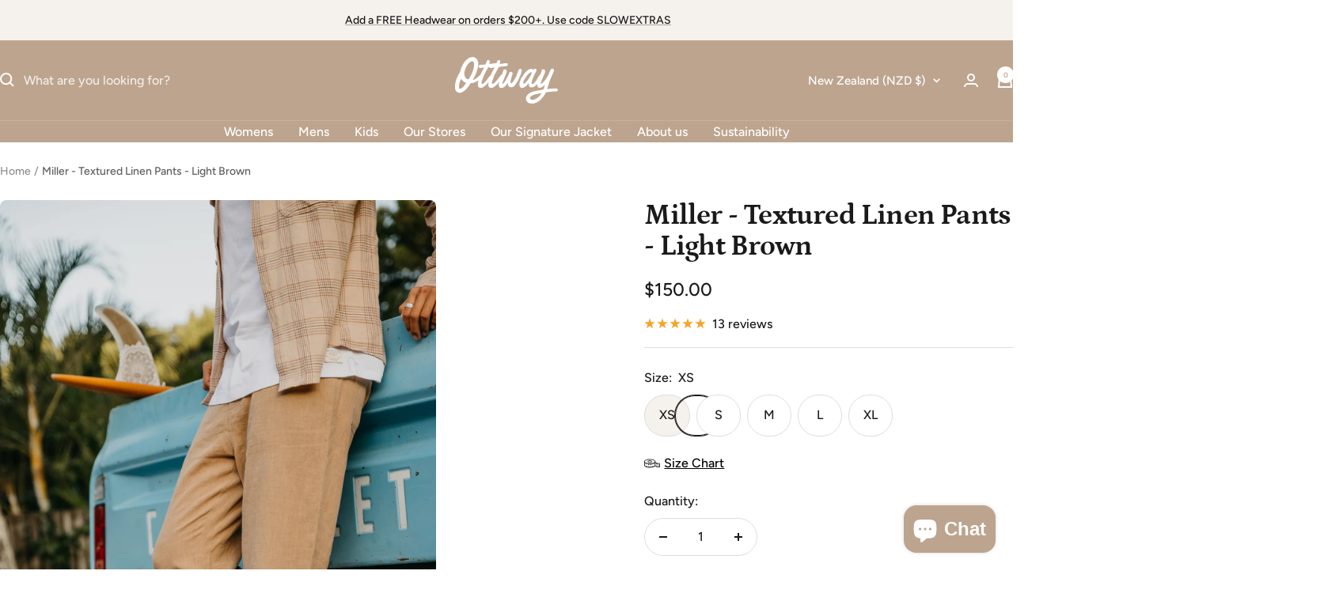

--- FILE ---
content_type: text/html; charset=utf-8
request_url: https://www.ottwaythelabel.com/en-nz/products/miller-textured-linen-pants-light-brown
body_size: 92058
content:
<!doctype html><html class="no-js" lang="en" dir="ltr">
  <head>


<!-- Google Tag Manager -->
<script>(function(w,d,s,l,i){w[l]=w[l]||[];w[l].push({'gtm.start':
new Date().getTime(),event:'gtm.js'});var f=d.getElementsByTagName(s)[0],
j=d.createElement(s),dl=l!='dataLayer'?'&l='+l:'';j.async=true;j.src=
'https://www.googletagmanager.com/gtm.js?id='+i+dl;f.parentNode.insertBefore(j,f);
})(window,document,'script','dataLayer','GTM-MK2HX76');</script>
<!-- End Google Tag Manager -->

    

<!-- Global site tag (gtag.js) - Google Ads: 779902630 -->
<script async src="https://www.googletagmanager.com/gtag/js?id=AW-779902630"></script>
<script>
  window.dataLayer = window.dataLayer || [];
  function gtag(){dataLayer.push(arguments);}
  gtag('js', new Date());

  gtag('config', 'AW-779902630', {'allow_enhanced_conversions': true});
</script>
  
  
  
  <!-- Global site tag (gtag.js) - Google Ads: 10859121400 OTTWAY USA Account -->
<script async src="https://www.googletagmanager.com/gtag/js?id=AW-10859121400"></script>
<script>
  window.dataLayer = window.dataLayer || [];
  function gtag(){dataLayer.push(arguments);}
  gtag('js', new Date());

  gtag('config', 'AW-10859121400');
</script>
  <!-- END Global site tag (gtag.js) - Google Ads: 10859121400 OTTWAY USA Account -->
  
  
  <!-- Event snippet for Website traffic conversion page OTTWAY Google USA Account -->
<script>
  gtag('event', 'conversion', {'send_to': 'AW-10859121400/hak7CJiX7LYDEPiVhLoo'});
</script>

    <!-- END Event snippet for Website traffic conversion page OTTWAY Google USA Account -->


    
    <meta charset="utf-8">
    <meta name="viewport" content="width=device-width, initial-scale=1.0, height=device-height, minimum-scale=1.0, maximum-scale=1.0">
    <meta name="theme-color" content="#bda48e">

    <title>Miller - Textured Linen Pants - Light Brown</title><meta name="description" content="Drawing inspiration from the &quot;no worries&quot; lifestyle, no pants do it better than the long awaited Ottway linen pants. Made from a textured linen fabric that is baggy, but never saggy (!!) comfortability while you walk along the beach or city is ensured. Thanks to an elastic waistband they&#39;re made to be worn with or with"><link rel="canonical" href="https://www.ottwaythelabel.com/en-nz/products/miller-textured-linen-pants-light-brown"><link rel="shortcut icon" href="//www.ottwaythelabel.com/cdn/shop/files/OTTWAY_Logo_mini.png?v=1705885859&width=96" type="image/png"><link rel="preconnect" href="https://cdn.shopify.com">
    <link rel="dns-prefetch" href="https://productreviews.shopifycdn.com">
    <link rel="dns-prefetch" href="https://www.google-analytics.com"><link rel="preconnect" href="https://fonts.shopifycdn.com" crossorigin><link rel="preload" as="style" href="//www.ottwaythelabel.com/cdn/shop/t/62/assets/theme.css?v=136395869245329598281731072572">
    <link rel="preload" as="script" href="//www.ottwaythelabel.com/cdn/shop/t/62/assets/vendor.js?v=32643890569905814191730868163">
    <link rel="preload" as="script" href="//www.ottwaythelabel.com/cdn/shop/t/62/assets/theme.js?v=148393579530827558531730868163"><link rel="preload" as="fetch" href="/en-nz/products/miller-textured-linen-pants-light-brown.js" crossorigin><link rel="preload" as="script" href="//www.ottwaythelabel.com/cdn/shop/t/62/assets/flickity.js?v=176646718982628074891730868163"><meta property="og:type" content="product">
  <meta property="og:title" content="Miller - Textured Linen Pants - Light Brown">
  <meta property="product:price:amount" content="150.00">
  <meta property="product:price:currency" content="NZD"><meta property="og:image" content="http://www.ottwaythelabel.com/cdn/shop/products/brownpantsmen-2.jpg?v=1669233532&width=1024">
  <meta property="og:image:secure_url" content="https://www.ottwaythelabel.com/cdn/shop/products/brownpantsmen-2.jpg?v=1669233532&width=1024">
  <meta property="og:image:width" content="1600">
  <meta property="og:image:height" content="2399"><meta property="og:description" content="Drawing inspiration from the &quot;no worries&quot; lifestyle, no pants do it better than the long awaited Ottway linen pants. Made from a textured linen fabric that is baggy, but never saggy (!!) comfortability while you walk along the beach or city is ensured. Thanks to an elastic waistband they&#39;re made to be worn with or with"><meta property="og:url" content="https://www.ottwaythelabel.com/en-nz/products/miller-textured-linen-pants-light-brown">
<meta property="og:site_name" content="OTTWAY"><meta name="twitter:card" content="summary"><meta name="twitter:title" content="Miller - Textured Linen Pants - Light Brown">
  <meta name="twitter:description" content="Drawing inspiration from the &quot;no worries&quot; lifestyle, no pants do it better than the long awaited Ottway linen pants. Made from a textured linen fabric that is baggy, but never saggy (!!) comfortability while you walk along the beach or city is ensured. Thanks to an elastic waistband they&#39;re made to be worn with or without a belt, ensuring a flattering fit all the while completing any vintage look with the additional back Ottway patch. Textured linen fabric  Elastic waistband at back Slightly cropped just above ankle  Belt loops  Two front pockets and one back pocket  Front button and zip up Unique Ottway patch  Size The model is 6&#39;5&quot; (195cm) wears the size XL.  The Miller Pants are a loose unisex fit. Stick with your usual size for a mid-rise look, or size down for a neater fit at the waist. Check"><meta name="twitter:image" content="https://www.ottwaythelabel.com/cdn/shop/products/brownpantsmen-2.jpg?v=1669233532&width=1200">
  <meta name="twitter:image:alt" content="">
    <script type="application/ld+json">{"@context":"http:\/\/schema.org\/","@id":"\/en-nz\/products\/miller-textured-linen-pants-light-brown#product","@type":"ProductGroup","brand":{"@type":"Brand","name":"OTTWAY"},"category":"Pants","description":"Drawing inspiration from the \"no worries\" lifestyle, no pants do it better than the long awaited Ottway linen pants. Made from a textured linen fabric that is baggy, but never saggy (!!) comfortability while you walk along the beach or city is ensured. Thanks to an elastic waistband they're made to be worn with or without a belt, ensuring a flattering fit all the while completing any vintage look with the additional back Ottway patch.\n\n\nTextured linen fabric \nElastic waistband at back\nSlightly cropped just above ankle \nBelt loops \nTwo front pockets and one back pocket \nFront button and zip up\nUnique Ottway patch \n\nSize\nThe model is 6'5\" (195cm) wears the size XL. \nThe Miller Pants are a loose unisex fit. Stick with your usual size for a mid-rise look, or size down for a neater fit at the waist. Check our size guide for exact measurements.\nIf you need further information please click the \"Chat with us\" button and will help you select your size.","hasVariant":[{"@id":"\/en-nz\/products\/miller-textured-linen-pants-light-brown?variant=43689520201950#variant","@type":"Product","gtin":"20201950","image":"https:\/\/www.ottwaythelabel.com\/cdn\/shop\/products\/brownpantsmen-2.jpg?v=1669233532\u0026width=1920","name":"Miller - Textured Linen Pants - Light Brown - XS","offers":{"@id":"\/en-nz\/products\/miller-textured-linen-pants-light-brown?variant=43689520201950#offer","@type":"Offer","availability":"http:\/\/schema.org\/InStock","price":"150.00","priceCurrency":"NZD","url":"https:\/\/www.ottwaythelabel.com\/en-nz\/products\/miller-textured-linen-pants-light-brown?variant=43689520201950"},"sku":"MRPBR001XS"},{"@id":"\/en-nz\/products\/miller-textured-linen-pants-light-brown?variant=43689520234718#variant","@type":"Product","gtin":"20234718","image":"https:\/\/www.ottwaythelabel.com\/cdn\/shop\/products\/brownpantsmen-2.jpg?v=1669233532\u0026width=1920","name":"Miller - Textured Linen Pants - Light Brown - S","offers":{"@id":"\/en-nz\/products\/miller-textured-linen-pants-light-brown?variant=43689520234718#offer","@type":"Offer","availability":"http:\/\/schema.org\/InStock","price":"150.00","priceCurrency":"NZD","url":"https:\/\/www.ottwaythelabel.com\/en-nz\/products\/miller-textured-linen-pants-light-brown?variant=43689520234718"},"sku":"MRPBR002S"},{"@id":"\/en-nz\/products\/miller-textured-linen-pants-light-brown?variant=43689520300254#variant","@type":"Product","gtin":"20300254","image":"https:\/\/www.ottwaythelabel.com\/cdn\/shop\/products\/brownpantsmen-2.jpg?v=1669233532\u0026width=1920","name":"Miller - Textured Linen Pants - Light Brown - M","offers":{"@id":"\/en-nz\/products\/miller-textured-linen-pants-light-brown?variant=43689520300254#offer","@type":"Offer","availability":"http:\/\/schema.org\/InStock","price":"150.00","priceCurrency":"NZD","url":"https:\/\/www.ottwaythelabel.com\/en-nz\/products\/miller-textured-linen-pants-light-brown?variant=43689520300254"},"sku":"MRPBR003M"},{"@id":"\/en-nz\/products\/miller-textured-linen-pants-light-brown?variant=43689520333022#variant","@type":"Product","gtin":"20333022","image":"https:\/\/www.ottwaythelabel.com\/cdn\/shop\/products\/brownpantsmen-2.jpg?v=1669233532\u0026width=1920","name":"Miller - Textured Linen Pants - Light Brown - L","offers":{"@id":"\/en-nz\/products\/miller-textured-linen-pants-light-brown?variant=43689520333022#offer","@type":"Offer","availability":"http:\/\/schema.org\/InStock","price":"150.00","priceCurrency":"NZD","url":"https:\/\/www.ottwaythelabel.com\/en-nz\/products\/miller-textured-linen-pants-light-brown?variant=43689520333022"},"sku":"MRPBR004L"},{"@id":"\/en-nz\/products\/miller-textured-linen-pants-light-brown?variant=43689520365790#variant","@type":"Product","gtin":"20365790","image":"https:\/\/www.ottwaythelabel.com\/cdn\/shop\/products\/brownpantsmen-2.jpg?v=1669233532\u0026width=1920","name":"Miller - Textured Linen Pants - Light Brown - XL","offers":{"@id":"\/en-nz\/products\/miller-textured-linen-pants-light-brown?variant=43689520365790#offer","@type":"Offer","availability":"http:\/\/schema.org\/InStock","price":"150.00","priceCurrency":"NZD","url":"https:\/\/www.ottwaythelabel.com\/en-nz\/products\/miller-textured-linen-pants-light-brown?variant=43689520365790"},"sku":"MRPBR005XL"}],"name":"Miller - Textured Linen Pants - Light Brown","productGroupID":"7881265316062","url":"https:\/\/www.ottwaythelabel.com\/en-nz\/products\/miller-textured-linen-pants-light-brown"}</script><script type="application/ld+json">
  {
    "@context": "https://schema.org",
    "@type": "BreadcrumbList",
    "itemListElement": [{
        "@type": "ListItem",
        "position": 1,
        "name": "Home",
        "item": "https://www.ottwaythelabel.com"
      },{
            "@type": "ListItem",
            "position": 2,
            "name": "Miller - Textured Linen Pants - Light Brown",
            "item": "https://www.ottwaythelabel.com/en-nz/products/miller-textured-linen-pants-light-brown"
          }]
  }
</script>
    <link rel="preload" href="//www.ottwaythelabel.com/cdn/fonts/petrona/petrona_n7.8f0b6938e4c6f57dca1d71c2d799a3a6be96af37.woff2" as="font" type="font/woff2" crossorigin><link rel="preload" href="//www.ottwaythelabel.com/cdn/fonts/figtree/figtree_n5.3b6b7df38aa5986536945796e1f947445832047c.woff2" as="font" type="font/woff2" crossorigin><style>
  /* Typography (heading) */
  @font-face {
  font-family: Petrona;
  font-weight: 700;
  font-style: normal;
  font-display: swap;
  src: url("//www.ottwaythelabel.com/cdn/fonts/petrona/petrona_n7.8f0b6938e4c6f57dca1d71c2d799a3a6be96af37.woff2") format("woff2"),
       url("//www.ottwaythelabel.com/cdn/fonts/petrona/petrona_n7.9d88fb3c3e708e09dfffac76539bc871aceddbeb.woff") format("woff");
}

@font-face {
  font-family: Petrona;
  font-weight: 700;
  font-style: italic;
  font-display: swap;
  src: url("//www.ottwaythelabel.com/cdn/fonts/petrona/petrona_i7.675a611e19a4501392d3d73ea4c2ef1a076809f6.woff2") format("woff2"),
       url("//www.ottwaythelabel.com/cdn/fonts/petrona/petrona_i7.4a7c01f1737983e5b658690665885c4681dca91f.woff") format("woff");
}

/* Typography (body) */
  @font-face {
  font-family: Figtree;
  font-weight: 500;
  font-style: normal;
  font-display: swap;
  src: url("//www.ottwaythelabel.com/cdn/fonts/figtree/figtree_n5.3b6b7df38aa5986536945796e1f947445832047c.woff2") format("woff2"),
       url("//www.ottwaythelabel.com/cdn/fonts/figtree/figtree_n5.f26bf6dcae278b0ed902605f6605fa3338e81dab.woff") format("woff");
}

@font-face {
  font-family: Figtree;
  font-weight: 500;
  font-style: italic;
  font-display: swap;
  src: url("//www.ottwaythelabel.com/cdn/fonts/figtree/figtree_i5.969396f679a62854cf82dbf67acc5721e41351f0.woff2") format("woff2"),
       url("//www.ottwaythelabel.com/cdn/fonts/figtree/figtree_i5.93bc1cad6c73ca9815f9777c49176dfc9d2890dd.woff") format("woff");
}

@font-face {
  font-family: Figtree;
  font-weight: 600;
  font-style: normal;
  font-display: swap;
  src: url("//www.ottwaythelabel.com/cdn/fonts/figtree/figtree_n6.9d1ea52bb49a0a86cfd1b0383d00f83d3fcc14de.woff2") format("woff2"),
       url("//www.ottwaythelabel.com/cdn/fonts/figtree/figtree_n6.f0fcdea525a0e47b2ae4ab645832a8e8a96d31d3.woff") format("woff");
}

@font-face {
  font-family: Figtree;
  font-weight: 600;
  font-style: italic;
  font-display: swap;
  src: url("//www.ottwaythelabel.com/cdn/fonts/figtree/figtree_i6.702baae75738b446cfbed6ac0d60cab7b21e61ba.woff2") format("woff2"),
       url("//www.ottwaythelabel.com/cdn/fonts/figtree/figtree_i6.6b8dc40d16c9905d29525156e284509f871ce8f9.woff") format("woff");
}

:root {
    --menu-sale-color:#8d3220;--heading-color: 26, 26, 26;
    --text-color: 26, 26, 26;
    --background: 255, 255, 255;
    --secondary-background: 245, 241, 236;
    --border-color: 221, 221, 221;
    --border-color-darker: 163, 163, 163;
    --success-color: 140, 102, 63;
    --success-background: 232, 224, 217;
    --error-color: 222, 42, 42;
    --error-background: 253, 240, 240;
    --primary-button-background: 140, 102, 63;
    --primary-button-text-color: 255, 255, 255;
    --secondary-button-background: 189, 164, 142;
    --secondary-button-text-color: 86, 17, 42;
    --product-star-rating: 246, 164, 41;
    --product-on-sale-accent: 145, 59, 89;
    --product-sold-out-accent: 111, 113, 155;
    --product-custom-label-background: 64, 93, 230;
    --product-custom-label-text-color: 255, 255, 255;
    --product-custom-label-2-background: 243, 229, 182;
    --product-custom-label-2-text-color: 0, 0, 0;
    --product-low-stock-text-color: 222, 42, 42;
    --product-in-stock-text-color: 46, 158, 123;
    --loading-bar-background: 26, 26, 26;

    /* We duplicate some "base" colors as root colors, which is useful to use on drawer elements or popover without. Those should not be overridden to avoid issues */
    --root-heading-color: 26, 26, 26;
    --root-text-color: 26, 26, 26;
    --root-background: 255, 255, 255;
    --root-border-color: 221, 221, 221;
    --root-primary-button-background: 140, 102, 63;
    --root-primary-button-text-color: 255, 255, 255;

    --base-font-size: 16px;
    --heading-font-family: Petrona, serif;
    --heading-font-weight: 700;
    --heading-font-style: normal;
    --heading-text-transform: normal;
    --text-font-family: Figtree, sans-serif;
    --text-font-weight: 500;
    --text-font-style: normal;
    --text-font-bold-weight: 600;

    /* Typography (font size) */
    --heading-xxsmall-font-size: 11px;
    --heading-xsmall-font-size: 11px;
    --heading-small-font-size: 12px;
    --heading-large-font-size: 36px;
    --heading-h1-font-size: 36px;
    --heading-h2-font-size: 30px;
    --heading-h3-font-size: 26px;
    --heading-h4-font-size: 24px;
    --heading-h5-font-size: 20px;
    --heading-h6-font-size: 16px;

    /* Control the look and feel of the theme by changing radius of various elements */
    --button-border-radius: 30px;
    --block-border-radius: 16px;
    --block-border-radius-reduced: 8px;
    --color-swatch-border-radius: 100%;

    /* Button size */
    --button-height: 48px;
    --button-small-height: 40px;

    /* Form related */
    --form-input-field-height: 48px;
    --form-input-gap: 16px;
    --form-submit-margin: 24px;

    /* Product listing related variables */
    --product-list-block-spacing: 32px;

    /* Video related */
    --play-button-background: 255, 255, 255;
    --play-button-arrow: 26, 26, 26;

    /* RTL support */
    --transform-logical-flip: 1;
    --transform-origin-start: left;
    --transform-origin-end: right;

    /* Other */
    --zoom-cursor-svg-url: url(//www.ottwaythelabel.com/cdn/shop/t/62/assets/zoom-cursor.svg?v=102922374734873140491730868163);
    --arrow-right-svg-url: url(//www.ottwaythelabel.com/cdn/shop/t/62/assets/arrow-right.svg?v=88946934944805437251730868163);
    --arrow-left-svg-url: url(//www.ottwaythelabel.com/cdn/shop/t/62/assets/arrow-left.svg?v=112457598847827652331730868163);

    /* Some useful variables that we can reuse in our CSS. Some explanation are needed for some of them:
       - container-max-width-minus-gutters: represents the container max width without the edge gutters
       - container-outer-width: considering the screen width, represent all the space outside the container
       - container-outer-margin: same as container-outer-width but get set to 0 inside a container
       - container-inner-width: the effective space inside the container (minus gutters)
       - grid-column-width: represents the width of a single column of the grid
       - vertical-breather: this is a variable that defines the global "spacing" between sections, and inside the section
                            to create some "breath" and minimum spacing
     */
    --container-max-width: 1600px;
    --container-gutter: 24px;
    --container-max-width-minus-gutters: calc(var(--container-max-width) - (var(--container-gutter)) * 2);
    --container-outer-width: max(calc((100vw - var(--container-max-width-minus-gutters)) / 2), var(--container-gutter));
    --container-outer-margin: var(--container-outer-width);
    --container-inner-width: calc(100vw - var(--container-outer-width) * 2);

    --grid-column-count: 10;
    --grid-gap: 24px;
    --grid-column-width: calc((100vw - var(--container-outer-width) * 2 - var(--grid-gap) * (var(--grid-column-count) - 1)) / var(--grid-column-count));

    --vertical-breather: 28px;
    --vertical-breather-tight: 28px;

    /* Shopify related variables */
    --payment-terms-background-color: #ffffff;

    --sidebar-menu-background: 245, 241, 236;
    --sidebar-menu-text-color: 26, 26, 26;
  }

  @media screen and (min-width: 741px) {
    :root {
      --container-gutter: 40px;
      --grid-column-count: 20;
      --vertical-breather: 40px;
      --vertical-breather-tight: 40px;

      /* Typography (font size) */
      --heading-xsmall-font-size: 12px;
      --heading-small-font-size: 13px;
      --heading-large-font-size: 52px;
      --heading-h1-font-size: 48px;
      --heading-h2-font-size: 38px;
      --heading-h3-font-size: 32px;
      --heading-h4-font-size: 24px;
      --heading-h5-font-size: 20px;
      --heading-h6-font-size: 18px;

      /* Form related */
      --form-input-field-height: 52px;
      --form-submit-margin: 32px;

      /* Button size */
      --button-height: 52px;
      --button-small-height: 44px;
    }
  }

  @media screen and (min-width: 1200px) {
    :root {
      --vertical-breather: 48px;
      --vertical-breather-tight: 48px;
      --product-list-block-spacing: 48px;

      /* Typography */
      --heading-large-font-size: 64px;
      --heading-h1-font-size: 56px;
      --heading-h2-font-size: 48px;
      --heading-h3-font-size: 36px;
      --heading-h4-font-size: 30px;
      --heading-h5-font-size: 24px;
      --heading-h6-font-size: 18px;
    }
  }

  @media screen and (min-width: 1600px) {
    :root {
      --vertical-breather: 48px;
      --vertical-breather-tight: 48px;
    }
  }
</style>
    <script>
  // This allows to expose several variables to the global scope, to be used in scripts
  window.themeVariables = {
    settings: {
      direction: "ltr",
      pageType: "product",
      cartCount: 0,
      moneyFormat: "${{amount}}",
      moneyWithCurrencyFormat: "${{amount}} NZD",
      showVendor: false,
      discountMode: "saving",
      currencyCodeEnabled: false,
      cartType: "drawer",
      cartCurrency: "NZD",
      mobileZoomFactor: 2.5
    },

    routes: {
      host: "www.ottwaythelabel.com",
      rootUrl: "\/en-nz",
      rootUrlWithoutSlash: "\/en-nz",
      cartUrl: "\/en-nz\/cart",
      cartAddUrl: "\/en-nz\/cart\/add",
      cartChangeUrl: "\/en-nz\/cart\/change",
      searchUrl: "\/en-nz\/search",
      predictiveSearchUrl: "\/en-nz\/search\/suggest",
      productRecommendationsUrl: "\/en-nz\/recommendations\/products"
    },

    strings: {
      accessibilityDelete: "Delete",
      accessibilityClose: "Close",
      collectionSoldOut: "Sold out",
      collectionDiscount: "Save @savings@",
      productSalePrice: "Sale price",
      productRegularPrice: "Regular price",
      productFormUnavailable: "Unavailable",
      productFormSoldOut: "Sold out",
      productFormPreOrder: "Pre-order",
      productFormAddToCart: "Add to cart",
      searchNoResults: "No results could be found.",
      searchNewSearch: "New search",
      searchProducts: "Products",
      searchArticles: "Journal",
      searchPages: "Pages",
      searchCollections: "Collections",
      cartViewCart: "View cart",
      cartItemAdded: "Item added to your cart!",
      cartItemAddedShort: "Added to your cart!",
      cartAddOrderNote: "Add order note",
      cartEditOrderNote: "Edit order note",
      shippingEstimatorNoResults: "Sorry, we do not ship to your address.",
      shippingEstimatorOneResult: "There is one shipping rate for your address:",
      shippingEstimatorMultipleResults: "There are several shipping rates for your address:",
      shippingEstimatorError: "One or more error occurred while retrieving shipping rates:"
    },

    libs: {
      flickity: "\/\/www.ottwaythelabel.com\/cdn\/shop\/t\/62\/assets\/flickity.js?v=176646718982628074891730868163",
      photoswipe: "\/\/www.ottwaythelabel.com\/cdn\/shop\/t\/62\/assets\/photoswipe.js?v=132268647426145925301730868163",
      qrCode: "\/\/www.ottwaythelabel.com\/cdn\/shopifycloud\/storefront\/assets\/themes_support\/vendor\/qrcode-3f2b403b.js"
    },

    breakpoints: {
      phone: 'screen and (max-width: 740px)',
      tablet: 'screen and (min-width: 741px) and (max-width: 999px)',
      tabletAndUp: 'screen and (min-width: 741px)',
      pocket: 'screen and (max-width: 999px)',
      lap: 'screen and (min-width: 1000px) and (max-width: 1199px)',
      lapAndUp: 'screen and (min-width: 1000px)',
      desktop: 'screen and (min-width: 1200px)',
      wide: 'screen and (min-width: 1400px)'
    }
  };

  window.addEventListener('pageshow', async () => {
    const cartContent = await (await fetch(`${window.themeVariables.routes.cartUrl}.js`, {cache: 'reload'})).json();
    document.documentElement.dispatchEvent(new CustomEvent('cart:refresh', {detail: {cart: cartContent}}));
  });

  if ('noModule' in HTMLScriptElement.prototype) {
    // Old browsers (like IE) that does not support module will be considered as if not executing JS at all
    document.documentElement.className = document.documentElement.className.replace('no-js', 'js');

    requestAnimationFrame(() => {
      const viewportHeight = (window.visualViewport ? window.visualViewport.height : document.documentElement.clientHeight);
      document.documentElement.style.setProperty('--window-height',viewportHeight + 'px');
    });
  }// We save the product ID in local storage to be eventually used for recently viewed section
    try {
      const items = JSON.parse(localStorage.getItem('theme:recently-viewed-products') || '[]');

      // We check if the current product already exists, and if it does not, we add it at the start
      if (!items.includes(7881265316062)) {
        items.unshift(7881265316062);
      }

      localStorage.setItem('theme:recently-viewed-products', JSON.stringify(items.slice(0, 20)));
    } catch (e) {
      // Safari in private mode does not allow setting item, we silently fail
    }</script>

    <link rel="stylesheet" href="//www.ottwaythelabel.com/cdn/shop/t/62/assets/theme.css?v=136395869245329598281731072572">

    <script src="//www.ottwaythelabel.com/cdn/shop/t/62/assets/vendor.js?v=32643890569905814191730868163" defer></script>
    <script src="//www.ottwaythelabel.com/cdn/shop/t/62/assets/theme.js?v=148393579530827558531730868163" defer></script>
    <script src="//www.ottwaythelabel.com/cdn/shop/t/62/assets/custom.js?v=167639537848865775061730868163" defer></script>

    <script>window.performance && window.performance.mark && window.performance.mark('shopify.content_for_header.start');</script><meta name="google-site-verification" content="GNgSyF469RT64NVVG-n1HQ8ZgcyNktT_R2uwTA4S8-0">
<meta id="shopify-digital-wallet" name="shopify-digital-wallet" content="/17823893/digital_wallets/dialog">
<meta name="shopify-checkout-api-token" content="12959f335acb669a172ed176ef8a01a7">
<meta id="in-context-paypal-metadata" data-shop-id="17823893" data-venmo-supported="false" data-environment="production" data-locale="en_US" data-paypal-v4="true" data-currency="NZD">
<link rel="alternate" hreflang="x-default" href="https://www.ottwaythelabel.com/products/miller-textured-linen-pants-light-brown">
<link rel="alternate" hreflang="en" href="https://www.ottwaythelabel.com/products/miller-textured-linen-pants-light-brown">
<link rel="alternate" hreflang="ja" href="https://www.ottwaythelabel.com/ja/products/miller-textured-linen-pants-light-brown">
<link rel="alternate" hreflang="de" href="https://www.ottwaythelabel.com/de/products/miller-textured-linen-pants-light-brown">
<link rel="alternate" hreflang="en-GB" href="https://www.ottwaythelabel.com/en-gb/products/miller-textured-linen-pants-light-brown">
<link rel="alternate" hreflang="en-CA" href="https://www.ottwaythelabel.com/en-ca/products/miller-textured-linen-pants-light-brown">
<link rel="alternate" hreflang="en-NZ" href="https://www.ottwaythelabel.com/en-nz/products/miller-textured-linen-pants-light-brown">
<link rel="alternate" type="application/json+oembed" href="https://www.ottwaythelabel.com/en-nz/products/miller-textured-linen-pants-light-brown.oembed">
<script async="async" src="/checkouts/internal/preloads.js?locale=en-NZ"></script>
<link rel="preconnect" href="https://shop.app" crossorigin="anonymous">
<script async="async" src="https://shop.app/checkouts/internal/preloads.js?locale=en-NZ&shop_id=17823893" crossorigin="anonymous"></script>
<script id="apple-pay-shop-capabilities" type="application/json">{"shopId":17823893,"countryCode":"AU","currencyCode":"NZD","merchantCapabilities":["supports3DS"],"merchantId":"gid:\/\/shopify\/Shop\/17823893","merchantName":"OTTWAY","requiredBillingContactFields":["postalAddress","email","phone"],"requiredShippingContactFields":["postalAddress","email","phone"],"shippingType":"shipping","supportedNetworks":["visa","masterCard","amex","jcb"],"total":{"type":"pending","label":"OTTWAY","amount":"1.00"},"shopifyPaymentsEnabled":true,"supportsSubscriptions":true}</script>
<script id="shopify-features" type="application/json">{"accessToken":"12959f335acb669a172ed176ef8a01a7","betas":["rich-media-storefront-analytics"],"domain":"www.ottwaythelabel.com","predictiveSearch":true,"shopId":17823893,"locale":"en"}</script>
<script>var Shopify = Shopify || {};
Shopify.shop = "isla-spirit.myshopify.com";
Shopify.locale = "en";
Shopify.currency = {"active":"NZD","rate":"1.122"};
Shopify.country = "NZ";
Shopify.theme = {"name":"After Enhancify v2 \u0026 GiftNote","id":144862019806,"schema_name":"Focal","schema_version":"11.2.1","theme_store_id":714,"role":"main"};
Shopify.theme.handle = "null";
Shopify.theme.style = {"id":null,"handle":null};
Shopify.cdnHost = "www.ottwaythelabel.com/cdn";
Shopify.routes = Shopify.routes || {};
Shopify.routes.root = "/en-nz/";</script>
<script type="module">!function(o){(o.Shopify=o.Shopify||{}).modules=!0}(window);</script>
<script>!function(o){function n(){var o=[];function n(){o.push(Array.prototype.slice.apply(arguments))}return n.q=o,n}var t=o.Shopify=o.Shopify||{};t.loadFeatures=n(),t.autoloadFeatures=n()}(window);</script>
<script>
  window.ShopifyPay = window.ShopifyPay || {};
  window.ShopifyPay.apiHost = "shop.app\/pay";
  window.ShopifyPay.redirectState = null;
</script>
<script id="shop-js-analytics" type="application/json">{"pageType":"product"}</script>
<script defer="defer" async type="module" src="//www.ottwaythelabel.com/cdn/shopifycloud/shop-js/modules/v2/client.init-shop-cart-sync_BT-GjEfc.en.esm.js"></script>
<script defer="defer" async type="module" src="//www.ottwaythelabel.com/cdn/shopifycloud/shop-js/modules/v2/chunk.common_D58fp_Oc.esm.js"></script>
<script defer="defer" async type="module" src="//www.ottwaythelabel.com/cdn/shopifycloud/shop-js/modules/v2/chunk.modal_xMitdFEc.esm.js"></script>
<script type="module">
  await import("//www.ottwaythelabel.com/cdn/shopifycloud/shop-js/modules/v2/client.init-shop-cart-sync_BT-GjEfc.en.esm.js");
await import("//www.ottwaythelabel.com/cdn/shopifycloud/shop-js/modules/v2/chunk.common_D58fp_Oc.esm.js");
await import("//www.ottwaythelabel.com/cdn/shopifycloud/shop-js/modules/v2/chunk.modal_xMitdFEc.esm.js");

  window.Shopify.SignInWithShop?.initShopCartSync?.({"fedCMEnabled":true,"windoidEnabled":true});

</script>
<script>
  window.Shopify = window.Shopify || {};
  if (!window.Shopify.featureAssets) window.Shopify.featureAssets = {};
  window.Shopify.featureAssets['shop-js'] = {"shop-cart-sync":["modules/v2/client.shop-cart-sync_DZOKe7Ll.en.esm.js","modules/v2/chunk.common_D58fp_Oc.esm.js","modules/v2/chunk.modal_xMitdFEc.esm.js"],"init-fed-cm":["modules/v2/client.init-fed-cm_B6oLuCjv.en.esm.js","modules/v2/chunk.common_D58fp_Oc.esm.js","modules/v2/chunk.modal_xMitdFEc.esm.js"],"shop-cash-offers":["modules/v2/client.shop-cash-offers_D2sdYoxE.en.esm.js","modules/v2/chunk.common_D58fp_Oc.esm.js","modules/v2/chunk.modal_xMitdFEc.esm.js"],"shop-login-button":["modules/v2/client.shop-login-button_QeVjl5Y3.en.esm.js","modules/v2/chunk.common_D58fp_Oc.esm.js","modules/v2/chunk.modal_xMitdFEc.esm.js"],"pay-button":["modules/v2/client.pay-button_DXTOsIq6.en.esm.js","modules/v2/chunk.common_D58fp_Oc.esm.js","modules/v2/chunk.modal_xMitdFEc.esm.js"],"shop-button":["modules/v2/client.shop-button_DQZHx9pm.en.esm.js","modules/v2/chunk.common_D58fp_Oc.esm.js","modules/v2/chunk.modal_xMitdFEc.esm.js"],"avatar":["modules/v2/client.avatar_BTnouDA3.en.esm.js"],"init-windoid":["modules/v2/client.init-windoid_CR1B-cfM.en.esm.js","modules/v2/chunk.common_D58fp_Oc.esm.js","modules/v2/chunk.modal_xMitdFEc.esm.js"],"init-shop-for-new-customer-accounts":["modules/v2/client.init-shop-for-new-customer-accounts_C_vY_xzh.en.esm.js","modules/v2/client.shop-login-button_QeVjl5Y3.en.esm.js","modules/v2/chunk.common_D58fp_Oc.esm.js","modules/v2/chunk.modal_xMitdFEc.esm.js"],"init-shop-email-lookup-coordinator":["modules/v2/client.init-shop-email-lookup-coordinator_BI7n9ZSv.en.esm.js","modules/v2/chunk.common_D58fp_Oc.esm.js","modules/v2/chunk.modal_xMitdFEc.esm.js"],"init-shop-cart-sync":["modules/v2/client.init-shop-cart-sync_BT-GjEfc.en.esm.js","modules/v2/chunk.common_D58fp_Oc.esm.js","modules/v2/chunk.modal_xMitdFEc.esm.js"],"shop-toast-manager":["modules/v2/client.shop-toast-manager_DiYdP3xc.en.esm.js","modules/v2/chunk.common_D58fp_Oc.esm.js","modules/v2/chunk.modal_xMitdFEc.esm.js"],"init-customer-accounts":["modules/v2/client.init-customer-accounts_D9ZNqS-Q.en.esm.js","modules/v2/client.shop-login-button_QeVjl5Y3.en.esm.js","modules/v2/chunk.common_D58fp_Oc.esm.js","modules/v2/chunk.modal_xMitdFEc.esm.js"],"init-customer-accounts-sign-up":["modules/v2/client.init-customer-accounts-sign-up_iGw4briv.en.esm.js","modules/v2/client.shop-login-button_QeVjl5Y3.en.esm.js","modules/v2/chunk.common_D58fp_Oc.esm.js","modules/v2/chunk.modal_xMitdFEc.esm.js"],"shop-follow-button":["modules/v2/client.shop-follow-button_CqMgW2wH.en.esm.js","modules/v2/chunk.common_D58fp_Oc.esm.js","modules/v2/chunk.modal_xMitdFEc.esm.js"],"checkout-modal":["modules/v2/client.checkout-modal_xHeaAweL.en.esm.js","modules/v2/chunk.common_D58fp_Oc.esm.js","modules/v2/chunk.modal_xMitdFEc.esm.js"],"shop-login":["modules/v2/client.shop-login_D91U-Q7h.en.esm.js","modules/v2/chunk.common_D58fp_Oc.esm.js","modules/v2/chunk.modal_xMitdFEc.esm.js"],"lead-capture":["modules/v2/client.lead-capture_BJmE1dJe.en.esm.js","modules/v2/chunk.common_D58fp_Oc.esm.js","modules/v2/chunk.modal_xMitdFEc.esm.js"],"payment-terms":["modules/v2/client.payment-terms_Ci9AEqFq.en.esm.js","modules/v2/chunk.common_D58fp_Oc.esm.js","modules/v2/chunk.modal_xMitdFEc.esm.js"]};
</script>
<script>(function() {
  var isLoaded = false;
  function asyncLoad() {
    if (isLoaded) return;
    isLoaded = true;
    var urls = ["https:\/\/servicify-appointments.herokuapp.com\/public\/frontend-v1.0.0.js?shop=isla-spirit.myshopify.com","https:\/\/cdn.nfcube.com\/instafeed-f9eba070ce07f7d961e6b5a6c993f35e.js?shop=isla-spirit.myshopify.com","https:\/\/ecommerce-editor-connector.live.gelato.tech\/ecommerce-editor\/v1\/shopify.esm.js?c=9920861d-a68a-46b4-b598-f440a81f8c79\u0026s=7ceadfc8-4551-4d3d-b202-a003e7978881\u0026shop=isla-spirit.myshopify.com","https:\/\/cdn.shopify.com\/s\/files\/1\/1782\/3893\/t\/62\/assets\/instant-pixel-site_893a9ebc9a09499e9ac2006dec65fb3d.js?v=1768571743\u0026shop=isla-spirit.myshopify.com"];
    for (var i = 0; i < urls.length; i++) {
      var s = document.createElement('script');
      s.type = 'text/javascript';
      s.async = true;
      s.src = urls[i];
      var x = document.getElementsByTagName('script')[0];
      x.parentNode.insertBefore(s, x);
    }
  };
  if(window.attachEvent) {
    window.attachEvent('onload', asyncLoad);
  } else {
    window.addEventListener('load', asyncLoad, false);
  }
})();</script>
<script id="__st">var __st={"a":17823893,"offset":39600,"reqid":"4b17fbb7-526f-4b45-a282-9c407427f4fa-1769450527","pageurl":"www.ottwaythelabel.com\/en-nz\/products\/miller-textured-linen-pants-light-brown","u":"a8d05522f8e9","p":"product","rtyp":"product","rid":7881265316062};</script>
<script>window.ShopifyPaypalV4VisibilityTracking = true;</script>
<script id="captcha-bootstrap">!function(){'use strict';const t='contact',e='account',n='new_comment',o=[[t,t],['blogs',n],['comments',n],[t,'customer']],c=[[e,'customer_login'],[e,'guest_login'],[e,'recover_customer_password'],[e,'create_customer']],r=t=>t.map((([t,e])=>`form[action*='/${t}']:not([data-nocaptcha='true']) input[name='form_type'][value='${e}']`)).join(','),a=t=>()=>t?[...document.querySelectorAll(t)].map((t=>t.form)):[];function s(){const t=[...o],e=r(t);return a(e)}const i='password',u='form_key',d=['recaptcha-v3-token','g-recaptcha-response','h-captcha-response',i],f=()=>{try{return window.sessionStorage}catch{return}},m='__shopify_v',_=t=>t.elements[u];function p(t,e,n=!1){try{const o=window.sessionStorage,c=JSON.parse(o.getItem(e)),{data:r}=function(t){const{data:e,action:n}=t;return t[m]||n?{data:e,action:n}:{data:t,action:n}}(c);for(const[e,n]of Object.entries(r))t.elements[e]&&(t.elements[e].value=n);n&&o.removeItem(e)}catch(o){console.error('form repopulation failed',{error:o})}}const l='form_type',E='cptcha';function T(t){t.dataset[E]=!0}const w=window,h=w.document,L='Shopify',v='ce_forms',y='captcha';let A=!1;((t,e)=>{const n=(g='f06e6c50-85a8-45c8-87d0-21a2b65856fe',I='https://cdn.shopify.com/shopifycloud/storefront-forms-hcaptcha/ce_storefront_forms_captcha_hcaptcha.v1.5.2.iife.js',D={infoText:'Protected by hCaptcha',privacyText:'Privacy',termsText:'Terms'},(t,e,n)=>{const o=w[L][v],c=o.bindForm;if(c)return c(t,g,e,D).then(n);var r;o.q.push([[t,g,e,D],n]),r=I,A||(h.body.append(Object.assign(h.createElement('script'),{id:'captcha-provider',async:!0,src:r})),A=!0)});var g,I,D;w[L]=w[L]||{},w[L][v]=w[L][v]||{},w[L][v].q=[],w[L][y]=w[L][y]||{},w[L][y].protect=function(t,e){n(t,void 0,e),T(t)},Object.freeze(w[L][y]),function(t,e,n,w,h,L){const[v,y,A,g]=function(t,e,n){const i=e?o:[],u=t?c:[],d=[...i,...u],f=r(d),m=r(i),_=r(d.filter((([t,e])=>n.includes(e))));return[a(f),a(m),a(_),s()]}(w,h,L),I=t=>{const e=t.target;return e instanceof HTMLFormElement?e:e&&e.form},D=t=>v().includes(t);t.addEventListener('submit',(t=>{const e=I(t);if(!e)return;const n=D(e)&&!e.dataset.hcaptchaBound&&!e.dataset.recaptchaBound,o=_(e),c=g().includes(e)&&(!o||!o.value);(n||c)&&t.preventDefault(),c&&!n&&(function(t){try{if(!f())return;!function(t){const e=f();if(!e)return;const n=_(t);if(!n)return;const o=n.value;o&&e.removeItem(o)}(t);const e=Array.from(Array(32),(()=>Math.random().toString(36)[2])).join('');!function(t,e){_(t)||t.append(Object.assign(document.createElement('input'),{type:'hidden',name:u})),t.elements[u].value=e}(t,e),function(t,e){const n=f();if(!n)return;const o=[...t.querySelectorAll(`input[type='${i}']`)].map((({name:t})=>t)),c=[...d,...o],r={};for(const[a,s]of new FormData(t).entries())c.includes(a)||(r[a]=s);n.setItem(e,JSON.stringify({[m]:1,action:t.action,data:r}))}(t,e)}catch(e){console.error('failed to persist form',e)}}(e),e.submit())}));const S=(t,e)=>{t&&!t.dataset[E]&&(n(t,e.some((e=>e===t))),T(t))};for(const o of['focusin','change'])t.addEventListener(o,(t=>{const e=I(t);D(e)&&S(e,y())}));const B=e.get('form_key'),M=e.get(l),P=B&&M;t.addEventListener('DOMContentLoaded',(()=>{const t=y();if(P)for(const e of t)e.elements[l].value===M&&p(e,B);[...new Set([...A(),...v().filter((t=>'true'===t.dataset.shopifyCaptcha))])].forEach((e=>S(e,t)))}))}(h,new URLSearchParams(w.location.search),n,t,e,['guest_login'])})(!0,!0)}();</script>
<script integrity="sha256-4kQ18oKyAcykRKYeNunJcIwy7WH5gtpwJnB7kiuLZ1E=" data-source-attribution="shopify.loadfeatures" defer="defer" src="//www.ottwaythelabel.com/cdn/shopifycloud/storefront/assets/storefront/load_feature-a0a9edcb.js" crossorigin="anonymous"></script>
<script crossorigin="anonymous" defer="defer" src="//www.ottwaythelabel.com/cdn/shopifycloud/storefront/assets/shopify_pay/storefront-65b4c6d7.js?v=20250812"></script>
<script data-source-attribution="shopify.dynamic_checkout.dynamic.init">var Shopify=Shopify||{};Shopify.PaymentButton=Shopify.PaymentButton||{isStorefrontPortableWallets:!0,init:function(){window.Shopify.PaymentButton.init=function(){};var t=document.createElement("script");t.src="https://www.ottwaythelabel.com/cdn/shopifycloud/portable-wallets/latest/portable-wallets.en.js",t.type="module",document.head.appendChild(t)}};
</script>
<script data-source-attribution="shopify.dynamic_checkout.buyer_consent">
  function portableWalletsHideBuyerConsent(e){var t=document.getElementById("shopify-buyer-consent"),n=document.getElementById("shopify-subscription-policy-button");t&&n&&(t.classList.add("hidden"),t.setAttribute("aria-hidden","true"),n.removeEventListener("click",e))}function portableWalletsShowBuyerConsent(e){var t=document.getElementById("shopify-buyer-consent"),n=document.getElementById("shopify-subscription-policy-button");t&&n&&(t.classList.remove("hidden"),t.removeAttribute("aria-hidden"),n.addEventListener("click",e))}window.Shopify?.PaymentButton&&(window.Shopify.PaymentButton.hideBuyerConsent=portableWalletsHideBuyerConsent,window.Shopify.PaymentButton.showBuyerConsent=portableWalletsShowBuyerConsent);
</script>
<script>
  function portableWalletsCleanup(e){e&&e.src&&console.error("Failed to load portable wallets script "+e.src);var t=document.querySelectorAll("shopify-accelerated-checkout .shopify-payment-button__skeleton, shopify-accelerated-checkout-cart .wallet-cart-button__skeleton"),e=document.getElementById("shopify-buyer-consent");for(let e=0;e<t.length;e++)t[e].remove();e&&e.remove()}function portableWalletsNotLoadedAsModule(e){e instanceof ErrorEvent&&"string"==typeof e.message&&e.message.includes("import.meta")&&"string"==typeof e.filename&&e.filename.includes("portable-wallets")&&(window.removeEventListener("error",portableWalletsNotLoadedAsModule),window.Shopify.PaymentButton.failedToLoad=e,"loading"===document.readyState?document.addEventListener("DOMContentLoaded",window.Shopify.PaymentButton.init):window.Shopify.PaymentButton.init())}window.addEventListener("error",portableWalletsNotLoadedAsModule);
</script>

<script type="module" src="https://www.ottwaythelabel.com/cdn/shopifycloud/portable-wallets/latest/portable-wallets.en.js" onError="portableWalletsCleanup(this)" crossorigin="anonymous"></script>
<script nomodule>
  document.addEventListener("DOMContentLoaded", portableWalletsCleanup);
</script>

<link id="shopify-accelerated-checkout-styles" rel="stylesheet" media="screen" href="https://www.ottwaythelabel.com/cdn/shopifycloud/portable-wallets/latest/accelerated-checkout-backwards-compat.css" crossorigin="anonymous">
<style id="shopify-accelerated-checkout-cart">
        #shopify-buyer-consent {
  margin-top: 1em;
  display: inline-block;
  width: 100%;
}

#shopify-buyer-consent.hidden {
  display: none;
}

#shopify-subscription-policy-button {
  background: none;
  border: none;
  padding: 0;
  text-decoration: underline;
  font-size: inherit;
  cursor: pointer;
}

#shopify-subscription-policy-button::before {
  box-shadow: none;
}

      </style>

<script>window.performance && window.performance.mark && window.performance.mark('shopify.content_for_header.end');</script>
   
    
    <script type="text/javascript">
    (function(c,l,a,r,i,t,y){
        c[a]=c[a]||function(){(c[a].q=c[a].q||[]).push(arguments)};
        t=l.createElement(r);t.async=1;t.src="https://www.clarity.ms/tag/"+i;
        y=l.getElementsByTagName(r)[0];y.parentNode.insertBefore(t,y);
    })(window, document, "clarity", "script", "aqdbsk2v9e");
</script>
    
  

<!-- BEGIN app block: shopify://apps/judge-me-reviews/blocks/judgeme_core/61ccd3b1-a9f2-4160-9fe9-4fec8413e5d8 --><!-- Start of Judge.me Core -->






<link rel="dns-prefetch" href="https://cdn2.judge.me/cdn/widget_frontend">
<link rel="dns-prefetch" href="https://cdn.judge.me">
<link rel="dns-prefetch" href="https://cdn1.judge.me">
<link rel="dns-prefetch" href="https://api.judge.me">

<script data-cfasync='false' class='jdgm-settings-script'>window.jdgmSettings={"pagination":5,"disable_web_reviews":true,"badge_no_review_text":"No reviews","badge_n_reviews_text":"{{ n }} review/reviews","badge_star_color":"#f4e618","hide_badge_preview_if_no_reviews":true,"badge_hide_text":false,"enforce_center_preview_badge":false,"widget_title":"Customer Reviews","widget_open_form_text":"Write a review","widget_close_form_text":"Cancel review","widget_refresh_page_text":"Refresh page","widget_summary_text":"Based on {{ number_of_reviews }} review/reviews","widget_no_review_text":"Be the first to write a review","widget_name_field_text":"Display name","widget_verified_name_field_text":"Verified Name (public)","widget_name_placeholder_text":"Display name","widget_required_field_error_text":"This field is required.","widget_email_field_text":"Email address","widget_verified_email_field_text":"Verified Email (private, can not be edited)","widget_email_placeholder_text":"Your email address","widget_email_field_error_text":"Please enter a valid email address.","widget_rating_field_text":"Rating","widget_review_title_field_text":"Review Title","widget_review_title_placeholder_text":"Give your review a title","widget_review_body_field_text":"Review content","widget_review_body_placeholder_text":"Start writing here...","widget_pictures_field_text":"Picture/Video (optional)","widget_submit_review_text":"Submit Review","widget_submit_verified_review_text":"Submit Verified Review","widget_submit_success_msg_with_auto_publish":"Thank you! Please refresh the page in a few moments to see your review. You can remove or edit your review by logging into \u003ca href='https://judge.me/login' target='_blank' rel='nofollow noopener'\u003eJudge.me\u003c/a\u003e","widget_submit_success_msg_no_auto_publish":"Thank you! Your review will be published as soon as it is approved by the shop admin. You can remove or edit your review by logging into \u003ca href='https://judge.me/login' target='_blank' rel='nofollow noopener'\u003eJudge.me\u003c/a\u003e","widget_show_default_reviews_out_of_total_text":"Showing {{ n_reviews_shown }} out of {{ n_reviews }} reviews.","widget_show_all_link_text":"Show all","widget_show_less_link_text":"Show less","widget_author_said_text":"{{ reviewer_name }} said:","widget_days_text":"{{ n }} days ago","widget_weeks_text":"{{ n }} week/weeks ago","widget_months_text":"{{ n }} month/months ago","widget_years_text":"{{ n }} year/years ago","widget_yesterday_text":"Yesterday","widget_today_text":"Today","widget_replied_text":"\u003e\u003e {{ shop_name }} replied:","widget_read_more_text":"Read more","widget_reviewer_name_as_initial":"","widget_rating_filter_color":"","widget_rating_filter_see_all_text":"See all reviews","widget_sorting_most_recent_text":"Most Recent","widget_sorting_highest_rating_text":"Highest Rating","widget_sorting_lowest_rating_text":"Lowest Rating","widget_sorting_with_pictures_text":"Only Pictures","widget_sorting_most_helpful_text":"Most Helpful","widget_open_question_form_text":"Ask a question","widget_reviews_subtab_text":"Reviews","widget_questions_subtab_text":"Questions","widget_question_label_text":"Question","widget_answer_label_text":"Answer","widget_question_placeholder_text":"Write your question here","widget_submit_question_text":"Submit Question","widget_question_submit_success_text":"Thank you for your question! We will notify you once it gets answered.","widget_star_color":"#f4e618","verified_badge_text":"Verified","verified_badge_bg_color":"#bda48e","verified_badge_text_color":"#ffffff","verified_badge_placement":"left-of-reviewer-name","widget_review_max_height":2,"widget_hide_border":false,"widget_social_share":false,"widget_thumb":false,"widget_review_location_show":false,"widget_location_format":"country_iso_code","all_reviews_include_out_of_store_products":true,"all_reviews_out_of_store_text":"(out of store)","all_reviews_pagination":100,"all_reviews_product_name_prefix_text":"about","enable_review_pictures":false,"enable_question_anwser":false,"widget_theme":"carousel","review_date_format":"mm/dd/yy","default_sort_method":"most-recent","widget_product_reviews_subtab_text":"Product Reviews","widget_shop_reviews_subtab_text":"Shop Reviews","widget_other_products_reviews_text":"Reviews for other products","widget_store_reviews_subtab_text":"Store reviews","widget_no_store_reviews_text":"This store hasn't received any reviews yet","widget_web_restriction_product_reviews_text":"This product hasn't received any reviews yet","widget_no_items_text":"No items found","widget_show_more_text":"Show more","widget_write_a_store_review_text":"Write a Store Review","widget_other_languages_heading":"Reviews in Other Languages","widget_translate_review_text":"Translate review to {{ language }}","widget_translating_review_text":"Translating...","widget_show_original_translation_text":"Show original ({{ language }})","widget_translate_review_failed_text":"Review couldn't be translated.","widget_translate_review_retry_text":"Retry","widget_translate_review_try_again_later_text":"Try again later","show_product_url_for_grouped_product":false,"widget_sorting_pictures_first_text":"Pictures First","show_pictures_on_all_rev_page_mobile":false,"show_pictures_on_all_rev_page_desktop":false,"floating_tab_hide_mobile_install_preference":false,"floating_tab_button_name":"★ Reviews","floating_tab_title":"Let customers speak for us","floating_tab_button_color":"","floating_tab_button_background_color":"","floating_tab_url":"","floating_tab_url_enabled":false,"floating_tab_tab_style":"text","all_reviews_text_badge_text":"Customers rate us {{ shop.metafields.judgeme.all_reviews_rating | round: 1 }}/5 based on {{ shop.metafields.judgeme.all_reviews_count }} reviews.","all_reviews_text_badge_text_branded_style":"{{ shop.metafields.judgeme.all_reviews_rating | round: 1 }} out of 5 stars based on {{ shop.metafields.judgeme.all_reviews_count }} reviews","is_all_reviews_text_badge_a_link":false,"show_stars_for_all_reviews_text_badge":false,"all_reviews_text_badge_url":"","all_reviews_text_style":"text","all_reviews_text_color_style":"judgeme_brand_color","all_reviews_text_color":"#108474","all_reviews_text_show_jm_brand":true,"featured_carousel_show_header":true,"featured_carousel_title":"Let customers speak for us","testimonials_carousel_title":"Customers are saying","videos_carousel_title":"Real customer stories","cards_carousel_title":"Customers are saying","featured_carousel_count_text":"from {{ n }} reviews","featured_carousel_add_link_to_all_reviews_page":false,"featured_carousel_url":"","featured_carousel_show_images":true,"featured_carousel_autoslide_interval":5,"featured_carousel_arrows_on_the_sides":false,"featured_carousel_height":250,"featured_carousel_width":80,"featured_carousel_image_size":0,"featured_carousel_image_height":250,"featured_carousel_arrow_color":"#eeeeee","verified_count_badge_style":"vintage","verified_count_badge_orientation":"horizontal","verified_count_badge_color_style":"judgeme_brand_color","verified_count_badge_color":"#108474","is_verified_count_badge_a_link":false,"verified_count_badge_url":"","verified_count_badge_show_jm_brand":true,"widget_rating_preset_default":5,"widget_first_sub_tab":"product-reviews","widget_show_histogram":false,"widget_histogram_use_custom_color":false,"widget_pagination_use_custom_color":false,"widget_star_use_custom_color":true,"widget_verified_badge_use_custom_color":true,"widget_write_review_use_custom_color":false,"picture_reminder_submit_button":"Upload Pictures","enable_review_videos":false,"mute_video_by_default":false,"widget_sorting_videos_first_text":"Videos First","widget_review_pending_text":"Pending","featured_carousel_items_for_large_screen":3,"social_share_options_order":"Facebook,Twitter","remove_microdata_snippet":true,"disable_json_ld":false,"enable_json_ld_products":false,"preview_badge_show_question_text":false,"preview_badge_no_question_text":"No questions","preview_badge_n_question_text":"{{ number_of_questions }} question/questions","qa_badge_show_icon":false,"qa_badge_position":"same-row","remove_judgeme_branding":false,"widget_add_search_bar":false,"widget_search_bar_placeholder":"Search","widget_sorting_verified_only_text":"Verified only","featured_carousel_theme":"default","featured_carousel_show_rating":true,"featured_carousel_show_title":true,"featured_carousel_show_body":true,"featured_carousel_show_date":false,"featured_carousel_show_reviewer":true,"featured_carousel_show_product":false,"featured_carousel_header_background_color":"#108474","featured_carousel_header_text_color":"#ffffff","featured_carousel_name_product_separator":"reviewed","featured_carousel_full_star_background":"#108474","featured_carousel_empty_star_background":"#dadada","featured_carousel_vertical_theme_background":"#f9fafb","featured_carousel_verified_badge_enable":false,"featured_carousel_verified_badge_color":"#108474","featured_carousel_border_style":"round","featured_carousel_review_line_length_limit":3,"featured_carousel_more_reviews_button_text":"Read more reviews","featured_carousel_view_product_button_text":"View product","all_reviews_page_load_reviews_on":"scroll","all_reviews_page_load_more_text":"Load More Reviews","disable_fb_tab_reviews":false,"enable_ajax_cdn_cache":false,"widget_public_name_text":"displayed publicly like","default_reviewer_name":"John Smith","default_reviewer_name_has_non_latin":true,"widget_reviewer_anonymous":"Anonymous","medals_widget_title":"Judge.me Review Medals","medals_widget_background_color":"#f9fafb","medals_widget_position":"footer_all_pages","medals_widget_border_color":"#f9fafb","medals_widget_verified_text_position":"left","medals_widget_use_monochromatic_version":false,"medals_widget_elements_color":"#108474","show_reviewer_avatar":false,"widget_invalid_yt_video_url_error_text":"Not a YouTube video URL","widget_max_length_field_error_text":"Please enter no more than {0} characters.","widget_show_country_flag":false,"widget_show_collected_via_shop_app":true,"widget_verified_by_shop_badge_style":"light","widget_verified_by_shop_text":"Verified by Shop","widget_show_photo_gallery":false,"widget_load_with_code_splitting":true,"widget_ugc_install_preference":false,"widget_ugc_title":"Made by us, Shared by you","widget_ugc_subtitle":"Tag us to see your picture featured in our page","widget_ugc_arrows_color":"#ffffff","widget_ugc_primary_button_text":"Buy Now","widget_ugc_primary_button_background_color":"#108474","widget_ugc_primary_button_text_color":"#ffffff","widget_ugc_primary_button_border_width":"0","widget_ugc_primary_button_border_style":"none","widget_ugc_primary_button_border_color":"#108474","widget_ugc_primary_button_border_radius":"25","widget_ugc_secondary_button_text":"Load More","widget_ugc_secondary_button_background_color":"#ffffff","widget_ugc_secondary_button_text_color":"#108474","widget_ugc_secondary_button_border_width":"2","widget_ugc_secondary_button_border_style":"solid","widget_ugc_secondary_button_border_color":"#108474","widget_ugc_secondary_button_border_radius":"25","widget_ugc_reviews_button_text":"View Reviews","widget_ugc_reviews_button_background_color":"#ffffff","widget_ugc_reviews_button_text_color":"#108474","widget_ugc_reviews_button_border_width":"2","widget_ugc_reviews_button_border_style":"solid","widget_ugc_reviews_button_border_color":"#108474","widget_ugc_reviews_button_border_radius":"25","widget_ugc_reviews_button_link_to":"judgeme-reviews-page","widget_ugc_show_post_date":true,"widget_ugc_max_width":"800","widget_rating_metafield_value_type":true,"widget_primary_color":"#108474","widget_enable_secondary_color":false,"widget_secondary_color":"#edf5f5","widget_summary_average_rating_text":"{{ average_rating }} out of 5","widget_media_grid_title":"Customer photos \u0026 videos","widget_media_grid_see_more_text":"See more","widget_round_style":true,"widget_show_product_medals":false,"widget_verified_by_judgeme_text":"Verified by Judge.me","widget_show_store_medals":true,"widget_verified_by_judgeme_text_in_store_medals":"Verified by Judge.me","widget_media_field_exceed_quantity_message":"Sorry, we can only accept {{ max_media }} for one review.","widget_media_field_exceed_limit_message":"{{ file_name }} is too large, please select a {{ media_type }} less than {{ size_limit }}MB.","widget_review_submitted_text":"Review Submitted!","widget_question_submitted_text":"Question Submitted!","widget_close_form_text_question":"Cancel","widget_write_your_answer_here_text":"Write your answer here","widget_enabled_branded_link":true,"widget_show_collected_by_judgeme":true,"widget_reviewer_name_color":"","widget_write_review_text_color":"","widget_write_review_bg_color":"","widget_collected_by_judgeme_text":"collected by Judge.me","widget_pagination_type":"standard","widget_load_more_text":"Load More","widget_load_more_color":"#108474","widget_full_review_text":"Full Review","widget_read_more_reviews_text":"Read More Reviews","widget_read_questions_text":"Read Questions","widget_questions_and_answers_text":"Questions \u0026 Answers","widget_verified_by_text":"Verified by","widget_verified_text":"Verified","widget_number_of_reviews_text":"{{ number_of_reviews }} reviews","widget_back_button_text":"Back","widget_next_button_text":"Next","widget_custom_forms_filter_button":"Filters","custom_forms_style":"vertical","widget_show_review_information":false,"how_reviews_are_collected":"How reviews are collected?","widget_show_review_keywords":false,"widget_gdpr_statement":"How we use your data: We'll only contact you about the review you left, and only if necessary. By submitting your review, you agree to Judge.me's \u003ca href='https://judge.me/terms' target='_blank' rel='nofollow noopener'\u003eterms\u003c/a\u003e, \u003ca href='https://judge.me/privacy' target='_blank' rel='nofollow noopener'\u003eprivacy\u003c/a\u003e and \u003ca href='https://judge.me/content-policy' target='_blank' rel='nofollow noopener'\u003econtent\u003c/a\u003e policies.","widget_multilingual_sorting_enabled":false,"widget_translate_review_content_enabled":false,"widget_translate_review_content_method":"manual","popup_widget_review_selection":"automatically_with_pictures","popup_widget_round_border_style":true,"popup_widget_show_title":true,"popup_widget_show_body":true,"popup_widget_show_reviewer":false,"popup_widget_show_product":true,"popup_widget_show_pictures":true,"popup_widget_use_review_picture":true,"popup_widget_show_on_home_page":true,"popup_widget_show_on_product_page":true,"popup_widget_show_on_collection_page":true,"popup_widget_show_on_cart_page":true,"popup_widget_position":"bottom_left","popup_widget_first_review_delay":5,"popup_widget_duration":5,"popup_widget_interval":5,"popup_widget_review_count":5,"popup_widget_hide_on_mobile":true,"review_snippet_widget_round_border_style":true,"review_snippet_widget_card_color":"#FFFFFF","review_snippet_widget_slider_arrows_background_color":"#FFFFFF","review_snippet_widget_slider_arrows_color":"#000000","review_snippet_widget_star_color":"#108474","show_product_variant":false,"all_reviews_product_variant_label_text":"Variant: ","widget_show_verified_branding":false,"widget_ai_summary_title":"Customers say","widget_ai_summary_disclaimer":"AI-powered review summary based on recent customer reviews","widget_show_ai_summary":false,"widget_show_ai_summary_bg":false,"widget_show_review_title_input":true,"redirect_reviewers_invited_via_email":"review_widget","request_store_review_after_product_review":false,"request_review_other_products_in_order":false,"review_form_color_scheme":"default","review_form_corner_style":"square","review_form_star_color":{},"review_form_text_color":"#333333","review_form_background_color":"#ffffff","review_form_field_background_color":"#fafafa","review_form_button_color":{},"review_form_button_text_color":"#ffffff","review_form_modal_overlay_color":"#000000","review_content_screen_title_text":"How would you rate this product?","review_content_introduction_text":"We would love it if you would share a bit about your experience.","store_review_form_title_text":"How would you rate this store?","store_review_form_introduction_text":"We would love it if you would share a bit about your experience.","show_review_guidance_text":true,"one_star_review_guidance_text":"Poor","five_star_review_guidance_text":"Great","customer_information_screen_title_text":"About you","customer_information_introduction_text":"Please tell us more about you.","custom_questions_screen_title_text":"Your experience in more detail","custom_questions_introduction_text":"Here are a few questions to help us understand more about your experience.","review_submitted_screen_title_text":"Thanks for your review!","review_submitted_screen_thank_you_text":"We are processing it and it will appear on the store soon.","review_submitted_screen_email_verification_text":"Please confirm your email by clicking the link we just sent you. This helps us keep reviews authentic.","review_submitted_request_store_review_text":"Would you like to share your experience of shopping with us?","review_submitted_review_other_products_text":"Would you like to review these products?","store_review_screen_title_text":"Would you like to share your experience of shopping with us?","store_review_introduction_text":"We value your feedback and use it to improve. Please share any thoughts or suggestions you have.","reviewer_media_screen_title_picture_text":"Share a picture","reviewer_media_introduction_picture_text":"Upload a photo to support your review.","reviewer_media_screen_title_video_text":"Share a video","reviewer_media_introduction_video_text":"Upload a video to support your review.","reviewer_media_screen_title_picture_or_video_text":"Share a picture or video","reviewer_media_introduction_picture_or_video_text":"Upload a photo or video to support your review.","reviewer_media_youtube_url_text":"Paste your Youtube URL here","advanced_settings_next_step_button_text":"Next","advanced_settings_close_review_button_text":"Close","modal_write_review_flow":false,"write_review_flow_required_text":"Required","write_review_flow_privacy_message_text":"We respect your privacy.","write_review_flow_anonymous_text":"Post review as anonymous","write_review_flow_visibility_text":"This won't be visible to other customers.","write_review_flow_multiple_selection_help_text":"Select as many as you like","write_review_flow_single_selection_help_text":"Select one option","write_review_flow_required_field_error_text":"This field is required","write_review_flow_invalid_email_error_text":"Please enter a valid email address","write_review_flow_max_length_error_text":"Max. {{ max_length }} characters.","write_review_flow_media_upload_text":"\u003cb\u003eClick to upload\u003c/b\u003e or drag and drop","write_review_flow_gdpr_statement":"We'll only contact you about your review if necessary. By submitting your review, you agree to our \u003ca href='https://judge.me/terms' target='_blank' rel='nofollow noopener'\u003eterms and conditions\u003c/a\u003e and \u003ca href='https://judge.me/privacy' target='_blank' rel='nofollow noopener'\u003eprivacy policy\u003c/a\u003e.","rating_only_reviews_enabled":false,"show_negative_reviews_help_screen":false,"new_review_flow_help_screen_rating_threshold":3,"negative_review_resolution_screen_title_text":"Tell us more","negative_review_resolution_text":"Your experience matters to us. If there were issues with your purchase, we're here to help. Feel free to reach out to us, we'd love the opportunity to make things right.","negative_review_resolution_button_text":"Contact us","negative_review_resolution_proceed_with_review_text":"Leave a review","negative_review_resolution_subject":"Issue with purchase from {{ shop_name }}.{{ order_name }}","preview_badge_collection_page_install_status":false,"widget_review_custom_css":"","preview_badge_custom_css":"","preview_badge_stars_count":"5-stars","featured_carousel_custom_css":"","floating_tab_custom_css":"","all_reviews_widget_custom_css":"","medals_widget_custom_css":"","verified_badge_custom_css":"","all_reviews_text_custom_css":"","transparency_badges_collected_via_store_invite":false,"transparency_badges_from_another_provider":false,"transparency_badges_collected_from_store_visitor":false,"transparency_badges_collected_by_verified_review_provider":false,"transparency_badges_earned_reward":false,"transparency_badges_collected_via_store_invite_text":"Review collected via store invitation","transparency_badges_from_another_provider_text":"Review collected from another provider","transparency_badges_collected_from_store_visitor_text":"Review collected from a store visitor","transparency_badges_written_in_google_text":"Review written in Google","transparency_badges_written_in_etsy_text":"Review written in Etsy","transparency_badges_written_in_shop_app_text":"Review written in Shop App","transparency_badges_earned_reward_text":"Review earned a reward for future purchase","product_review_widget_per_page":3,"widget_store_review_label_text":"Review about the store","checkout_comment_extension_title_on_product_page":"Customer Comments","checkout_comment_extension_num_latest_comment_show":5,"checkout_comment_extension_format":"name_and_timestamp","checkout_comment_customer_name":"last_initial","checkout_comment_comment_notification":true,"preview_badge_collection_page_install_preference":false,"preview_badge_home_page_install_preference":false,"preview_badge_product_page_install_preference":true,"review_widget_install_preference":"","review_carousel_install_preference":false,"floating_reviews_tab_install_preference":"none","verified_reviews_count_badge_install_preference":false,"all_reviews_text_install_preference":false,"review_widget_best_location":true,"judgeme_medals_install_preference":false,"review_widget_revamp_enabled":false,"review_widget_qna_enabled":false,"review_widget_header_theme":"minimal","review_widget_widget_title_enabled":true,"review_widget_header_text_size":"medium","review_widget_header_text_weight":"regular","review_widget_average_rating_style":"compact","review_widget_bar_chart_enabled":true,"review_widget_bar_chart_type":"numbers","review_widget_bar_chart_style":"standard","review_widget_expanded_media_gallery_enabled":false,"review_widget_reviews_section_theme":"standard","review_widget_image_style":"thumbnails","review_widget_review_image_ratio":"square","review_widget_stars_size":"medium","review_widget_verified_badge":"standard_text","review_widget_review_title_text_size":"medium","review_widget_review_text_size":"medium","review_widget_review_text_length":"medium","review_widget_number_of_columns_desktop":3,"review_widget_carousel_transition_speed":5,"review_widget_custom_questions_answers_display":"always","review_widget_button_text_color":"#FFFFFF","review_widget_text_color":"#000000","review_widget_lighter_text_color":"#7B7B7B","review_widget_corner_styling":"soft","review_widget_review_word_singular":"review","review_widget_review_word_plural":"reviews","review_widget_voting_label":"Helpful?","review_widget_shop_reply_label":"Reply from {{ shop_name }}:","review_widget_filters_title":"Filters","qna_widget_question_word_singular":"Question","qna_widget_question_word_plural":"Questions","qna_widget_answer_reply_label":"Answer from {{ answerer_name }}:","qna_content_screen_title_text":"Ask a question about this product","qna_widget_question_required_field_error_text":"Please enter your question.","qna_widget_flow_gdpr_statement":"We'll only contact you about your question if necessary. By submitting your question, you agree to our \u003ca href='https://judge.me/terms' target='_blank' rel='nofollow noopener'\u003eterms and conditions\u003c/a\u003e and \u003ca href='https://judge.me/privacy' target='_blank' rel='nofollow noopener'\u003eprivacy policy\u003c/a\u003e.","qna_widget_question_submitted_text":"Thanks for your question!","qna_widget_close_form_text_question":"Close","qna_widget_question_submit_success_text":"We’ll notify you by email when your question is answered.","all_reviews_widget_v2025_enabled":false,"all_reviews_widget_v2025_header_theme":"default","all_reviews_widget_v2025_widget_title_enabled":true,"all_reviews_widget_v2025_header_text_size":"medium","all_reviews_widget_v2025_header_text_weight":"regular","all_reviews_widget_v2025_average_rating_style":"compact","all_reviews_widget_v2025_bar_chart_enabled":true,"all_reviews_widget_v2025_bar_chart_type":"numbers","all_reviews_widget_v2025_bar_chart_style":"standard","all_reviews_widget_v2025_expanded_media_gallery_enabled":false,"all_reviews_widget_v2025_show_store_medals":true,"all_reviews_widget_v2025_show_photo_gallery":true,"all_reviews_widget_v2025_show_review_keywords":false,"all_reviews_widget_v2025_show_ai_summary":false,"all_reviews_widget_v2025_show_ai_summary_bg":false,"all_reviews_widget_v2025_add_search_bar":false,"all_reviews_widget_v2025_default_sort_method":"most-recent","all_reviews_widget_v2025_reviews_per_page":10,"all_reviews_widget_v2025_reviews_section_theme":"default","all_reviews_widget_v2025_image_style":"thumbnails","all_reviews_widget_v2025_review_image_ratio":"square","all_reviews_widget_v2025_stars_size":"medium","all_reviews_widget_v2025_verified_badge":"bold_badge","all_reviews_widget_v2025_review_title_text_size":"medium","all_reviews_widget_v2025_review_text_size":"medium","all_reviews_widget_v2025_review_text_length":"medium","all_reviews_widget_v2025_number_of_columns_desktop":3,"all_reviews_widget_v2025_carousel_transition_speed":5,"all_reviews_widget_v2025_custom_questions_answers_display":"always","all_reviews_widget_v2025_show_product_variant":false,"all_reviews_widget_v2025_show_reviewer_avatar":true,"all_reviews_widget_v2025_reviewer_name_as_initial":"","all_reviews_widget_v2025_review_location_show":false,"all_reviews_widget_v2025_location_format":"","all_reviews_widget_v2025_show_country_flag":false,"all_reviews_widget_v2025_verified_by_shop_badge_style":"light","all_reviews_widget_v2025_social_share":false,"all_reviews_widget_v2025_social_share_options_order":"Facebook,Twitter,LinkedIn,Pinterest","all_reviews_widget_v2025_pagination_type":"standard","all_reviews_widget_v2025_button_text_color":"#FFFFFF","all_reviews_widget_v2025_text_color":"#000000","all_reviews_widget_v2025_lighter_text_color":"#7B7B7B","all_reviews_widget_v2025_corner_styling":"soft","all_reviews_widget_v2025_title":"Customer reviews","all_reviews_widget_v2025_ai_summary_title":"Customers say about this store","all_reviews_widget_v2025_no_review_text":"Be the first to write a review","platform":"shopify","branding_url":"https://app.judge.me/reviews/stores/www.ottwaythelabel.com","branding_text":"Powered by Judge.me","locale":"en","reply_name":"OTTWAY","widget_version":"3.0","footer":true,"autopublish":true,"review_dates":false,"enable_custom_form":false,"shop_use_review_site":true,"shop_locale":"en","enable_multi_locales_translations":true,"show_review_title_input":true,"review_verification_email_status":"always","can_be_branded":true,"reply_name_text":"OTTWAY"};</script> <style class='jdgm-settings-style'>.jdgm-xx{left:0}:root{--jdgm-primary-color: #108474;--jdgm-secondary-color: rgba(16,132,116,0.1);--jdgm-star-color: #f4e618;--jdgm-write-review-text-color: white;--jdgm-write-review-bg-color: #108474;--jdgm-paginate-color: #108474;--jdgm-border-radius: 10;--jdgm-reviewer-name-color: #108474}.jdgm-histogram__bar-content{background-color:#108474}.jdgm-rev[data-verified-buyer=true] .jdgm-rev__icon.jdgm-rev__icon:after,.jdgm-rev__buyer-badge.jdgm-rev__buyer-badge{color:#ffffff;background-color:#bda48e}.jdgm-review-widget--small .jdgm-gallery.jdgm-gallery .jdgm-gallery__thumbnail-link:nth-child(8) .jdgm-gallery__thumbnail-wrapper.jdgm-gallery__thumbnail-wrapper:before{content:"See more"}@media only screen and (min-width: 768px){.jdgm-gallery.jdgm-gallery .jdgm-gallery__thumbnail-link:nth-child(8) .jdgm-gallery__thumbnail-wrapper.jdgm-gallery__thumbnail-wrapper:before{content:"See more"}}.jdgm-preview-badge .jdgm-star.jdgm-star{color:#f4e618}.jdgm-widget .jdgm-write-rev-link{display:none}.jdgm-widget .jdgm-rev-widg[data-number-of-reviews='0']{display:none}.jdgm-prev-badge[data-average-rating='0.00']{display:none !important}.jdgm-rev .jdgm-rev__timestamp,.jdgm-quest .jdgm-rev__timestamp,.jdgm-carousel-item__timestamp{display:none !important}.jdgm-rev .jdgm-rev__icon{display:none !important}.jdgm-author-all-initials{display:none !important}.jdgm-author-last-initial{display:none !important}.jdgm-rev-widg__title{visibility:hidden}.jdgm-rev-widg__summary-text{visibility:hidden}.jdgm-prev-badge__text{visibility:hidden}.jdgm-rev__prod-link-prefix:before{content:'about'}.jdgm-rev__variant-label:before{content:'Variant: '}.jdgm-rev__out-of-store-text:before{content:'(out of store)'}@media only screen and (min-width: 768px){.jdgm-rev__pics .jdgm-rev_all-rev-page-picture-separator,.jdgm-rev__pics .jdgm-rev__product-picture{display:none}}@media only screen and (max-width: 768px){.jdgm-rev__pics .jdgm-rev_all-rev-page-picture-separator,.jdgm-rev__pics .jdgm-rev__product-picture{display:none}}.jdgm-preview-badge[data-template="collection"]{display:none !important}.jdgm-preview-badge[data-template="index"]{display:none !important}.jdgm-verified-count-badget[data-from-snippet="true"]{display:none !important}.jdgm-carousel-wrapper[data-from-snippet="true"]{display:none !important}.jdgm-all-reviews-text[data-from-snippet="true"]{display:none !important}.jdgm-medals-section[data-from-snippet="true"]{display:none !important}.jdgm-ugc-media-wrapper[data-from-snippet="true"]{display:none !important}.jdgm-histogram{display:none !important}.jdgm-widget .jdgm-sort-dropdown-wrapper{margin-top:12px}.jdgm-rev__transparency-badge[data-badge-type="review_collected_via_store_invitation"]{display:none !important}.jdgm-rev__transparency-badge[data-badge-type="review_collected_from_another_provider"]{display:none !important}.jdgm-rev__transparency-badge[data-badge-type="review_collected_from_store_visitor"]{display:none !important}.jdgm-rev__transparency-badge[data-badge-type="review_written_in_etsy"]{display:none !important}.jdgm-rev__transparency-badge[data-badge-type="review_written_in_google_business"]{display:none !important}.jdgm-rev__transparency-badge[data-badge-type="review_written_in_shop_app"]{display:none !important}.jdgm-rev__transparency-badge[data-badge-type="review_earned_for_future_purchase"]{display:none !important}.jdgm-review-snippet-widget .jdgm-rev-snippet-widget__cards-container .jdgm-rev-snippet-card{border-radius:8px;background:#fff}.jdgm-review-snippet-widget .jdgm-rev-snippet-widget__cards-container .jdgm-rev-snippet-card__rev-rating .jdgm-star{color:#108474}.jdgm-review-snippet-widget .jdgm-rev-snippet-widget__prev-btn,.jdgm-review-snippet-widget .jdgm-rev-snippet-widget__next-btn{border-radius:50%;background:#fff}.jdgm-review-snippet-widget .jdgm-rev-snippet-widget__prev-btn>svg,.jdgm-review-snippet-widget .jdgm-rev-snippet-widget__next-btn>svg{fill:#000}.jdgm-full-rev-modal.rev-snippet-widget .jm-mfp-container .jm-mfp-content,.jdgm-full-rev-modal.rev-snippet-widget .jm-mfp-container .jdgm-full-rev__icon,.jdgm-full-rev-modal.rev-snippet-widget .jm-mfp-container .jdgm-full-rev__pic-img,.jdgm-full-rev-modal.rev-snippet-widget .jm-mfp-container .jdgm-full-rev__reply{border-radius:8px}.jdgm-full-rev-modal.rev-snippet-widget .jm-mfp-container .jdgm-full-rev[data-verified-buyer="true"] .jdgm-full-rev__icon::after{border-radius:8px}.jdgm-full-rev-modal.rev-snippet-widget .jm-mfp-container .jdgm-full-rev .jdgm-rev__buyer-badge{border-radius:calc( 8px / 2 )}.jdgm-full-rev-modal.rev-snippet-widget .jm-mfp-container .jdgm-full-rev .jdgm-full-rev__replier::before{content:'OTTWAY'}.jdgm-full-rev-modal.rev-snippet-widget .jm-mfp-container .jdgm-full-rev .jdgm-full-rev__product-button{border-radius:calc( 8px * 6 )}
</style> <style class='jdgm-settings-style'></style> <script data-cfasync="false" type="text/javascript" async src="https://cdnwidget.judge.me/widget_v3/theme/carousel.js" id="judgeme_widget_carousel_js"></script>
<link id="judgeme_widget_carousel_css" rel="stylesheet" type="text/css" media="nope!" onload="this.media='all'" href="https://cdnwidget.judge.me/widget_v3/theme/carousel.css">

  
  
  
  <style class='jdgm-miracle-styles'>
  @-webkit-keyframes jdgm-spin{0%{-webkit-transform:rotate(0deg);-ms-transform:rotate(0deg);transform:rotate(0deg)}100%{-webkit-transform:rotate(359deg);-ms-transform:rotate(359deg);transform:rotate(359deg)}}@keyframes jdgm-spin{0%{-webkit-transform:rotate(0deg);-ms-transform:rotate(0deg);transform:rotate(0deg)}100%{-webkit-transform:rotate(359deg);-ms-transform:rotate(359deg);transform:rotate(359deg)}}@font-face{font-family:'JudgemeStar';src:url("[data-uri]") format("woff");font-weight:normal;font-style:normal}.jdgm-star{font-family:'JudgemeStar';display:inline !important;text-decoration:none !important;padding:0 4px 0 0 !important;margin:0 !important;font-weight:bold;opacity:1;-webkit-font-smoothing:antialiased;-moz-osx-font-smoothing:grayscale}.jdgm-star:hover{opacity:1}.jdgm-star:last-of-type{padding:0 !important}.jdgm-star.jdgm--on:before{content:"\e000"}.jdgm-star.jdgm--off:before{content:"\e001"}.jdgm-star.jdgm--half:before{content:"\e002"}.jdgm-widget *{margin:0;line-height:1.4;-webkit-box-sizing:border-box;-moz-box-sizing:border-box;box-sizing:border-box;-webkit-overflow-scrolling:touch}.jdgm-hidden{display:none !important;visibility:hidden !important}.jdgm-temp-hidden{display:none}.jdgm-spinner{width:40px;height:40px;margin:auto;border-radius:50%;border-top:2px solid #eee;border-right:2px solid #eee;border-bottom:2px solid #eee;border-left:2px solid #ccc;-webkit-animation:jdgm-spin 0.8s infinite linear;animation:jdgm-spin 0.8s infinite linear}.jdgm-prev-badge{display:block !important}

</style>


  
  
   


<script data-cfasync='false' class='jdgm-script'>
!function(e){window.jdgm=window.jdgm||{},jdgm.CDN_HOST="https://cdn2.judge.me/cdn/widget_frontend/",jdgm.CDN_HOST_ALT="https://cdn2.judge.me/cdn/widget_frontend/",jdgm.API_HOST="https://api.judge.me/",jdgm.CDN_BASE_URL="https://cdn.shopify.com/extensions/019beb2a-7cf9-7238-9765-11a892117c03/judgeme-extensions-316/assets/",
jdgm.docReady=function(d){(e.attachEvent?"complete"===e.readyState:"loading"!==e.readyState)?
setTimeout(d,0):e.addEventListener("DOMContentLoaded",d)},jdgm.loadCSS=function(d,t,o,a){
!o&&jdgm.loadCSS.requestedUrls.indexOf(d)>=0||(jdgm.loadCSS.requestedUrls.push(d),
(a=e.createElement("link")).rel="stylesheet",a.class="jdgm-stylesheet",a.media="nope!",
a.href=d,a.onload=function(){this.media="all",t&&setTimeout(t)},e.body.appendChild(a))},
jdgm.loadCSS.requestedUrls=[],jdgm.loadJS=function(e,d){var t=new XMLHttpRequest;
t.onreadystatechange=function(){4===t.readyState&&(Function(t.response)(),d&&d(t.response))},
t.open("GET",e),t.onerror=function(){if(e.indexOf(jdgm.CDN_HOST)===0&&jdgm.CDN_HOST_ALT!==jdgm.CDN_HOST){var f=e.replace(jdgm.CDN_HOST,jdgm.CDN_HOST_ALT);jdgm.loadJS(f,d)}},t.send()},jdgm.docReady((function(){(window.jdgmLoadCSS||e.querySelectorAll(
".jdgm-widget, .jdgm-all-reviews-page").length>0)&&(jdgmSettings.widget_load_with_code_splitting?
parseFloat(jdgmSettings.widget_version)>=3?jdgm.loadCSS(jdgm.CDN_HOST+"widget_v3/base.css"):
jdgm.loadCSS(jdgm.CDN_HOST+"widget/base.css"):jdgm.loadCSS(jdgm.CDN_HOST+"shopify_v2.css"),
jdgm.loadJS(jdgm.CDN_HOST+"loa"+"der.js"))}))}(document);
</script>
<noscript><link rel="stylesheet" type="text/css" media="all" href="https://cdn2.judge.me/cdn/widget_frontend/shopify_v2.css"></noscript>

<!-- BEGIN app snippet: theme_fix_tags --><script>
  (function() {
    var jdgmThemeFixes = null;
    if (!jdgmThemeFixes) return;
    var thisThemeFix = jdgmThemeFixes[Shopify.theme.id];
    if (!thisThemeFix) return;

    if (thisThemeFix.html) {
      document.addEventListener("DOMContentLoaded", function() {
        var htmlDiv = document.createElement('div');
        htmlDiv.classList.add('jdgm-theme-fix-html');
        htmlDiv.innerHTML = thisThemeFix.html;
        document.body.append(htmlDiv);
      });
    };

    if (thisThemeFix.css) {
      var styleTag = document.createElement('style');
      styleTag.classList.add('jdgm-theme-fix-style');
      styleTag.innerHTML = thisThemeFix.css;
      document.head.append(styleTag);
    };

    if (thisThemeFix.js) {
      var scriptTag = document.createElement('script');
      scriptTag.classList.add('jdgm-theme-fix-script');
      scriptTag.innerHTML = thisThemeFix.js;
      document.head.append(scriptTag);
    };
  })();
</script>
<!-- END app snippet -->
<!-- End of Judge.me Core -->



<!-- END app block --><!-- BEGIN app block: shopify://apps/gelato-print-on-demand/blocks/product-personalizer/9f8f1130-ec83-4e2f-a417-5e69fb8f6e45 -->

<!-- Check if the URL contains '/pages/mobile-product-native/' -->

<script>

  const gelatoData = window.gelatoData || {};
  window.gelatoData = gelatoData;
  gelatoData.clientId = "";
  gelatoData.storeId = "";
  
  
  gelatoData.hiddenOptions = [];
  
  gelatoData.shippingPricesStoreIds = [
    // serhii-test
    '2a46f628-87d7-4e7d-b5bc-01809e94d439',
    // serhii-staging
    '1f3d3971-fba4-4c62-8397-59a6e19b893c',
    // gelato-testing-store
    '031f92d9-0db4-4759-b714-f98d45af251c',
    // mareena-live-4
    '08bd1a3e-007f-42d5-9602-cdad26fad1c1',
    // Gelateria
    '4a99a726-3342-4eff-9396-3f741942d063',
    // My Store
    '6453f421-fffc-4f07-bece-33074a17a8eb',
    // some staging store
    '2dc2d84a-8a61-4af3-b2d8-11152f014f02',
    // OP Live
    'fbecd4d3-372f-4dd8-a87a-53bc10e4d95f',
    // OP Stage
    '832b1f64-b03c-4311-9377-eceac53afc72',
    // polco-0-test
    'dc3cd90a-743c-45b1-b9b5-3a7b2dd78b2e',
  ];
  gelatoData.variantMetafields = [
  
    {
      id: "43689520201950",
      isPersonalizable: "",
      price: "15000",
      originalPrice: ""
    },
  
    {
      id: "43689520234718",
      isPersonalizable: "",
      price: "15000",
      originalPrice: ""
    },
  
    {
      id: "43689520300254",
      isPersonalizable: "",
      price: "15000",
      originalPrice: ""
    },
  
    {
      id: "43689520333022",
      isPersonalizable: "",
      price: "15000",
      originalPrice: ""
    },
  
    {
      id: "43689520365790",
      isPersonalizable: "",
      price: "15000",
      originalPrice: ""
    },
  
  ];
  gelatoData.currentProduct = {"id":7881265316062,"title":"Miller - Textured Linen Pants - Light Brown","handle":"miller-textured-linen-pants-light-brown","description":"\u003cp\u003e\u003cspan\u003eDrawing inspiration from the \"no worries\" lifestyle, no pants do it better than the long awaited Ottway linen pants. Made from a textured linen fabric that is baggy, but never saggy (!!) comfortability while you \u003c\/span\u003e\u003cspan\u003ewalk\u003c\/span\u003e\u003cspan\u003e along the beach or city is ensured. Thanks to an elastic waistband they're made to be worn with or without a belt, ensuring a flattering fit all the while completing any vintage look with the additional back Ottway patch.\u003c\/span\u003e\u003cbr\u003e\u003c\/p\u003e\n\u003cul\u003e\n\u003cli\u003e\n\u003cmeta charset=\"utf-8\"\u003eTextured linen fabric \u003c\/li\u003e\n\u003cli\u003eElastic waistband at back\u003c\/li\u003e\n\u003cli\u003eSlightly cropped just above ankle \u003c\/li\u003e\n\u003cli\u003eBelt loops \u003c\/li\u003e\n\u003cli\u003eTwo front pockets and one back pocket \u003c\/li\u003e\n\u003cli\u003eFront button and zip up\u003c\/li\u003e\n\u003cli\u003eUnique Ottway patch \u003c\/li\u003e\n\u003c\/ul\u003e\n\u003cp\u003e\u003cstrong\u003eSize\u003c\/strong\u003e\u003c\/p\u003e\n\u003cp\u003e\u003cspan\u003eThe model is 6'5\" (195cm) wears the size XL. \u003c\/span\u003e\u003c\/p\u003e\n\u003cp\u003e\u003cspan\u003eThe Miller Pants are a loose unisex fit. Stick with your usual size for a mid-rise look, or size down for a neater fit at the waist. Check our size guide for exact measurements.\u003c\/span\u003e\u003c\/p\u003e\n\u003cp\u003eI\u003cspan\u003ef you need further information \u003c\/span\u003e\u003cspan\u003eplease click the\u003c\/span\u003e\u003cspan\u003e \"Chat with us\" button and will help you select your size.\u003c\/span\u003e\u003c\/p\u003e","published_at":"2022-11-28T12:11:49+11:00","created_at":"2022-11-23T07:17:33+11:00","vendor":"OTTWAY","type":"Pants","tags":["brown pants","linen brown pants","long pants","pants","textured fabric","textured pants"],"price":15000,"price_min":15000,"price_max":15000,"available":true,"price_varies":false,"compare_at_price":null,"compare_at_price_min":0,"compare_at_price_max":0,"compare_at_price_varies":false,"variants":[{"id":43689520201950,"title":"XS","option1":"XS","option2":null,"option3":null,"sku":"MRPBR001XS","requires_shipping":true,"taxable":true,"featured_image":null,"available":true,"name":"Miller - Textured Linen Pants - Light Brown - XS","public_title":"XS","options":["XS"],"price":15000,"weight":0,"compare_at_price":null,"inventory_quantity":24,"inventory_management":"shopify","inventory_policy":"deny","barcode":"20201950","requires_selling_plan":false,"selling_plan_allocations":[]},{"id":43689520234718,"title":"S","option1":"S","option2":null,"option3":null,"sku":"MRPBR002S","requires_shipping":true,"taxable":true,"featured_image":null,"available":true,"name":"Miller - Textured Linen Pants - Light Brown - S","public_title":"S","options":["S"],"price":15000,"weight":0,"compare_at_price":null,"inventory_quantity":24,"inventory_management":"shopify","inventory_policy":"deny","barcode":"20234718","requires_selling_plan":false,"selling_plan_allocations":[]},{"id":43689520300254,"title":"M","option1":"M","option2":null,"option3":null,"sku":"MRPBR003M","requires_shipping":true,"taxable":true,"featured_image":null,"available":true,"name":"Miller - Textured Linen Pants - Light Brown - M","public_title":"M","options":["M"],"price":15000,"weight":0,"compare_at_price":null,"inventory_quantity":24,"inventory_management":"shopify","inventory_policy":"deny","barcode":"20300254","requires_selling_plan":false,"selling_plan_allocations":[]},{"id":43689520333022,"title":"L","option1":"L","option2":null,"option3":null,"sku":"MRPBR004L","requires_shipping":true,"taxable":true,"featured_image":null,"available":true,"name":"Miller - Textured Linen Pants - Light Brown - L","public_title":"L","options":["L"],"price":15000,"weight":0,"compare_at_price":null,"inventory_quantity":13,"inventory_management":"shopify","inventory_policy":"deny","barcode":"20333022","requires_selling_plan":false,"selling_plan_allocations":[]},{"id":43689520365790,"title":"XL","option1":"XL","option2":null,"option3":null,"sku":"MRPBR005XL","requires_shipping":true,"taxable":true,"featured_image":null,"available":true,"name":"Miller - Textured Linen Pants - Light Brown - XL","public_title":"XL","options":["XL"],"price":15000,"weight":0,"compare_at_price":null,"inventory_quantity":4,"inventory_management":"shopify","inventory_policy":"deny","barcode":"20365790","requires_selling_plan":false,"selling_plan_allocations":[]}],"images":["\/\/www.ottwaythelabel.com\/cdn\/shop\/products\/brownpantsmen-2.jpg?v=1669233532","\/\/www.ottwaythelabel.com\/cdn\/shop\/products\/brownpantsmen-3.jpg?v=1669593111","\/\/www.ottwaythelabel.com\/cdn\/shop\/products\/brownpantsmen-4.jpg?v=1669597960","\/\/www.ottwaythelabel.com\/cdn\/shop\/products\/edit-1157.jpg?v=1669597960","\/\/www.ottwaythelabel.com\/cdn\/shop\/products\/brownpantsmen-8.jpg?v=1669597664","\/\/www.ottwaythelabel.com\/cdn\/shop\/products\/brownpantsmen-9.jpg?v=1669597664","\/\/www.ottwaythelabel.com\/cdn\/shop\/products\/brownpantsmen-10.jpg?v=1669597664","\/\/www.ottwaythelabel.com\/cdn\/shop\/products\/DSC09957_b17bb9b6-d625-4018-8367-6dcaf57524f0.jpg?v=1669597664","\/\/www.ottwaythelabel.com\/cdn\/shop\/files\/WEB_Products_Photos_29323833-fa0e-4323-86e4-e4f86419080c.jpg?v=1732764546","\/\/www.ottwaythelabel.com\/cdn\/shop\/products\/DSC09906.jpg?v=1669597664"],"featured_image":"\/\/www.ottwaythelabel.com\/cdn\/shop\/products\/brownpantsmen-2.jpg?v=1669233532","options":["Size"],"media":[{"alt":null,"id":31128319197406,"position":1,"preview_image":{"aspect_ratio":0.667,"height":2399,"width":1600,"src":"\/\/www.ottwaythelabel.com\/cdn\/shop\/products\/brownpantsmen-2.jpg?v=1669233532"},"aspect_ratio":0.667,"height":2399,"media_type":"image","src":"\/\/www.ottwaythelabel.com\/cdn\/shop\/products\/brownpantsmen-2.jpg?v=1669233532","width":1600},{"alt":null,"id":31128319230174,"position":2,"preview_image":{"aspect_ratio":0.667,"height":2399,"width":1600,"src":"\/\/www.ottwaythelabel.com\/cdn\/shop\/products\/brownpantsmen-3.jpg?v=1669593111"},"aspect_ratio":0.667,"height":2399,"media_type":"image","src":"\/\/www.ottwaythelabel.com\/cdn\/shop\/products\/brownpantsmen-3.jpg?v=1669593111","width":1600},{"alt":null,"id":31128319262942,"position":3,"preview_image":{"aspect_ratio":0.667,"height":2399,"width":1600,"src":"\/\/www.ottwaythelabel.com\/cdn\/shop\/products\/brownpantsmen-4.jpg?v=1669597960"},"aspect_ratio":0.667,"height":2399,"media_type":"image","src":"\/\/www.ottwaythelabel.com\/cdn\/shop\/products\/brownpantsmen-4.jpg?v=1669597960","width":1600},{"alt":null,"id":31155731169502,"position":4,"preview_image":{"aspect_ratio":0.667,"height":1900,"width":1267,"src":"\/\/www.ottwaythelabel.com\/cdn\/shop\/products\/edit-1157.jpg?v=1669597960"},"aspect_ratio":0.667,"height":1900,"media_type":"image","src":"\/\/www.ottwaythelabel.com\/cdn\/shop\/products\/edit-1157.jpg?v=1669597960","width":1267},{"alt":null,"id":31128319394014,"position":5,"preview_image":{"aspect_ratio":0.667,"height":2399,"width":1600,"src":"\/\/www.ottwaythelabel.com\/cdn\/shop\/products\/brownpantsmen-8.jpg?v=1669597664"},"aspect_ratio":0.667,"height":2399,"media_type":"image","src":"\/\/www.ottwaythelabel.com\/cdn\/shop\/products\/brownpantsmen-8.jpg?v=1669597664","width":1600},{"alt":null,"id":31128319426782,"position":6,"preview_image":{"aspect_ratio":0.667,"height":2399,"width":1600,"src":"\/\/www.ottwaythelabel.com\/cdn\/shop\/products\/brownpantsmen-9.jpg?v=1669597664"},"aspect_ratio":0.667,"height":2399,"media_type":"image","src":"\/\/www.ottwaythelabel.com\/cdn\/shop\/products\/brownpantsmen-9.jpg?v=1669597664","width":1600},{"alt":null,"id":31128319459550,"position":7,"preview_image":{"aspect_ratio":0.667,"height":2399,"width":1600,"src":"\/\/www.ottwaythelabel.com\/cdn\/shop\/products\/brownpantsmen-10.jpg?v=1669597664"},"aspect_ratio":0.667,"height":2399,"media_type":"image","src":"\/\/www.ottwaythelabel.com\/cdn\/shop\/products\/brownpantsmen-10.jpg?v=1669597664","width":1600},{"alt":null,"id":31128325652702,"position":8,"preview_image":{"aspect_ratio":0.667,"height":1600,"width":1067,"src":"\/\/www.ottwaythelabel.com\/cdn\/shop\/products\/DSC09957_b17bb9b6-d625-4018-8367-6dcaf57524f0.jpg?v=1669597664"},"aspect_ratio":0.667,"height":1600,"media_type":"image","src":"\/\/www.ottwaythelabel.com\/cdn\/shop\/products\/DSC09957_b17bb9b6-d625-4018-8367-6dcaf57524f0.jpg?v=1669597664","width":1067},{"alt":null,"id":35131577598174,"position":9,"preview_image":{"aspect_ratio":0.667,"height":1950,"width":1300,"src":"\/\/www.ottwaythelabel.com\/cdn\/shop\/files\/WEB_Products_Photos_29323833-fa0e-4323-86e4-e4f86419080c.jpg?v=1732764546"},"aspect_ratio":0.667,"height":1950,"media_type":"image","src":"\/\/www.ottwaythelabel.com\/cdn\/shop\/files\/WEB_Products_Photos_29323833-fa0e-4323-86e4-e4f86419080c.jpg?v=1732764546","width":1300},{"alt":null,"id":31155723796702,"position":10,"preview_image":{"aspect_ratio":0.667,"height":1600,"width":1067,"src":"\/\/www.ottwaythelabel.com\/cdn\/shop\/products\/DSC09906.jpg?v=1669597664"},"aspect_ratio":0.667,"height":1600,"media_type":"image","src":"\/\/www.ottwaythelabel.com\/cdn\/shop\/products\/DSC09906.jpg?v=1669597664","width":1067}],"requires_selling_plan":false,"selling_plan_groups":[],"content":"\u003cp\u003e\u003cspan\u003eDrawing inspiration from the \"no worries\" lifestyle, no pants do it better than the long awaited Ottway linen pants. Made from a textured linen fabric that is baggy, but never saggy (!!) comfortability while you \u003c\/span\u003e\u003cspan\u003ewalk\u003c\/span\u003e\u003cspan\u003e along the beach or city is ensured. Thanks to an elastic waistband they're made to be worn with or without a belt, ensuring a flattering fit all the while completing any vintage look with the additional back Ottway patch.\u003c\/span\u003e\u003cbr\u003e\u003c\/p\u003e\n\u003cul\u003e\n\u003cli\u003e\n\u003cmeta charset=\"utf-8\"\u003eTextured linen fabric \u003c\/li\u003e\n\u003cli\u003eElastic waistband at back\u003c\/li\u003e\n\u003cli\u003eSlightly cropped just above ankle \u003c\/li\u003e\n\u003cli\u003eBelt loops \u003c\/li\u003e\n\u003cli\u003eTwo front pockets and one back pocket \u003c\/li\u003e\n\u003cli\u003eFront button and zip up\u003c\/li\u003e\n\u003cli\u003eUnique Ottway patch \u003c\/li\u003e\n\u003c\/ul\u003e\n\u003cp\u003e\u003cstrong\u003eSize\u003c\/strong\u003e\u003c\/p\u003e\n\u003cp\u003e\u003cspan\u003eThe model is 6'5\" (195cm) wears the size XL. \u003c\/span\u003e\u003c\/p\u003e\n\u003cp\u003e\u003cspan\u003eThe Miller Pants are a loose unisex fit. Stick with your usual size for a mid-rise look, or size down for a neater fit at the waist. Check our size guide for exact measurements.\u003c\/span\u003e\u003c\/p\u003e\n\u003cp\u003eI\u003cspan\u003ef you need further information \u003c\/span\u003e\u003cspan\u003eplease click the\u003c\/span\u003e\u003cspan\u003e \"Chat with us\" button and will help you select your size.\u003c\/span\u003e\u003c\/p\u003e"}
  gelatoData.gelatoPPSelectors = {}
  
  
  
  
  
  gelatoData.gelatoPPSelectors.showPersonalizeTab = Boolean(true)
  gelatoData.gelatoPPSelectors.hidePreviewButton = Boolean(false)
  gelatoData.gelatoPPSelectors.zoomInPreview = Boolean(false)
  gelatoData.gelatoPPSelectors.enableManualSaveDraft = Boolean(false)
</script>
<script type="module" src="https://cdn.shopify.com/extensions/019b282f-7411-756b-a439-7fe707e364e8/gelato-print-on-demand-168/assets/messageListener.js" defer="defer"></script>











  
    
    
    
      <!-- BEGIN app snippet: intercept-add-to-cart-button --><script type="module">
  import { selectors, selectorsDelimiter, getAddToCartButton, getAddToCartForms, getQuantityInput } from "https://cdn.shopify.com/extensions/019b282f-7411-756b-a439-7fe707e364e8/gelato-print-on-demand-168/assets/selectors.js";
  import { sendAddToCartEvent } from "https://cdn.shopify.com/extensions/019b282f-7411-756b-a439-7fe707e364e8/gelato-print-on-demand-168/assets/customEvents.js";

  function getVariantIdControl() {
    const forms = getAddToCartForms();
    for (const form of forms) {
      if (form) {
        const select = form.querySelector(selectors.productVariantId.join(selectorsDelimiter));
        const input = form.querySelector('input[name="id"]');

        if (select || input) {
          return select || input;
        }
      }
    }
  }

  const addToCartButton = getAddToCartButton();
  const addToCartListenerName = 'gelato-add-to-cart';

  // Use a custom attribute to track if handler is already attached
  if (addToCartButton && !window.gelatoListeners?.some(({ name }) => name === addToCartListenerName)) {
    window.gelatoListeners = window.gelatoListeners || [];
    window.gelatoListeners.push({ name: addToCartListenerName, element: addToCartButton });

    const addToCartEventHandler = (e) => {
      const variantId = getVariantIdControl()?.value;
      const quantity = getQuantityInput() || 1;

      // intercept add to cart button click
      const properties = {
        _customizationId: '',
        _inPagePersonalization: false,
        _variantId: variantId,
      }
      const addToCartData = {
        properties,
        quantity: quantity,
        variant_id: variantId,
        product_id: '7881265316062',
      };
      window.removeEventListener('click', addToCartEventHandler);
      sendAddToCartEvent(addToCartData);
    }
    addToCartButton?.addEventListener('click', addToCartEventHandler);
  }
</script>
<!-- END app snippet -->
      
    
  
    
    
    
      <!-- BEGIN app snippet: intercept-add-to-cart-button --><script type="module">
  import { selectors, selectorsDelimiter, getAddToCartButton, getAddToCartForms, getQuantityInput } from "https://cdn.shopify.com/extensions/019b282f-7411-756b-a439-7fe707e364e8/gelato-print-on-demand-168/assets/selectors.js";
  import { sendAddToCartEvent } from "https://cdn.shopify.com/extensions/019b282f-7411-756b-a439-7fe707e364e8/gelato-print-on-demand-168/assets/customEvents.js";

  function getVariantIdControl() {
    const forms = getAddToCartForms();
    for (const form of forms) {
      if (form) {
        const select = form.querySelector(selectors.productVariantId.join(selectorsDelimiter));
        const input = form.querySelector('input[name="id"]');

        if (select || input) {
          return select || input;
        }
      }
    }
  }

  const addToCartButton = getAddToCartButton();
  const addToCartListenerName = 'gelato-add-to-cart';

  // Use a custom attribute to track if handler is already attached
  if (addToCartButton && !window.gelatoListeners?.some(({ name }) => name === addToCartListenerName)) {
    window.gelatoListeners = window.gelatoListeners || [];
    window.gelatoListeners.push({ name: addToCartListenerName, element: addToCartButton });

    const addToCartEventHandler = (e) => {
      const variantId = getVariantIdControl()?.value;
      const quantity = getQuantityInput() || 1;

      // intercept add to cart button click
      const properties = {
        _customizationId: '',
        _inPagePersonalization: false,
        _variantId: variantId,
      }
      const addToCartData = {
        properties,
        quantity: quantity,
        variant_id: variantId,
        product_id: '7881265316062',
      };
      window.removeEventListener('click', addToCartEventHandler);
      sendAddToCartEvent(addToCartData);
    }
    addToCartButton?.addEventListener('click', addToCartEventHandler);
  }
</script>
<!-- END app snippet -->
      
    
  
    
    
    
      <!-- BEGIN app snippet: intercept-add-to-cart-button --><script type="module">
  import { selectors, selectorsDelimiter, getAddToCartButton, getAddToCartForms, getQuantityInput } from "https://cdn.shopify.com/extensions/019b282f-7411-756b-a439-7fe707e364e8/gelato-print-on-demand-168/assets/selectors.js";
  import { sendAddToCartEvent } from "https://cdn.shopify.com/extensions/019b282f-7411-756b-a439-7fe707e364e8/gelato-print-on-demand-168/assets/customEvents.js";

  function getVariantIdControl() {
    const forms = getAddToCartForms();
    for (const form of forms) {
      if (form) {
        const select = form.querySelector(selectors.productVariantId.join(selectorsDelimiter));
        const input = form.querySelector('input[name="id"]');

        if (select || input) {
          return select || input;
        }
      }
    }
  }

  const addToCartButton = getAddToCartButton();
  const addToCartListenerName = 'gelato-add-to-cart';

  // Use a custom attribute to track if handler is already attached
  if (addToCartButton && !window.gelatoListeners?.some(({ name }) => name === addToCartListenerName)) {
    window.gelatoListeners = window.gelatoListeners || [];
    window.gelatoListeners.push({ name: addToCartListenerName, element: addToCartButton });

    const addToCartEventHandler = (e) => {
      const variantId = getVariantIdControl()?.value;
      const quantity = getQuantityInput() || 1;

      // intercept add to cart button click
      const properties = {
        _customizationId: '',
        _inPagePersonalization: false,
        _variantId: variantId,
      }
      const addToCartData = {
        properties,
        quantity: quantity,
        variant_id: variantId,
        product_id: '7881265316062',
      };
      window.removeEventListener('click', addToCartEventHandler);
      sendAddToCartEvent(addToCartData);
    }
    addToCartButton?.addEventListener('click', addToCartEventHandler);
  }
</script>
<!-- END app snippet -->
      
    
  
    
    
    
      <!-- BEGIN app snippet: intercept-add-to-cart-button --><script type="module">
  import { selectors, selectorsDelimiter, getAddToCartButton, getAddToCartForms, getQuantityInput } from "https://cdn.shopify.com/extensions/019b282f-7411-756b-a439-7fe707e364e8/gelato-print-on-demand-168/assets/selectors.js";
  import { sendAddToCartEvent } from "https://cdn.shopify.com/extensions/019b282f-7411-756b-a439-7fe707e364e8/gelato-print-on-demand-168/assets/customEvents.js";

  function getVariantIdControl() {
    const forms = getAddToCartForms();
    for (const form of forms) {
      if (form) {
        const select = form.querySelector(selectors.productVariantId.join(selectorsDelimiter));
        const input = form.querySelector('input[name="id"]');

        if (select || input) {
          return select || input;
        }
      }
    }
  }

  const addToCartButton = getAddToCartButton();
  const addToCartListenerName = 'gelato-add-to-cart';

  // Use a custom attribute to track if handler is already attached
  if (addToCartButton && !window.gelatoListeners?.some(({ name }) => name === addToCartListenerName)) {
    window.gelatoListeners = window.gelatoListeners || [];
    window.gelatoListeners.push({ name: addToCartListenerName, element: addToCartButton });

    const addToCartEventHandler = (e) => {
      const variantId = getVariantIdControl()?.value;
      const quantity = getQuantityInput() || 1;

      // intercept add to cart button click
      const properties = {
        _customizationId: '',
        _inPagePersonalization: false,
        _variantId: variantId,
      }
      const addToCartData = {
        properties,
        quantity: quantity,
        variant_id: variantId,
        product_id: '7881265316062',
      };
      window.removeEventListener('click', addToCartEventHandler);
      sendAddToCartEvent(addToCartData);
    }
    addToCartButton?.addEventListener('click', addToCartEventHandler);
  }
</script>
<!-- END app snippet -->
      
    
  
    
    
    
      <!-- BEGIN app snippet: intercept-add-to-cart-button --><script type="module">
  import { selectors, selectorsDelimiter, getAddToCartButton, getAddToCartForms, getQuantityInput } from "https://cdn.shopify.com/extensions/019b282f-7411-756b-a439-7fe707e364e8/gelato-print-on-demand-168/assets/selectors.js";
  import { sendAddToCartEvent } from "https://cdn.shopify.com/extensions/019b282f-7411-756b-a439-7fe707e364e8/gelato-print-on-demand-168/assets/customEvents.js";

  function getVariantIdControl() {
    const forms = getAddToCartForms();
    for (const form of forms) {
      if (form) {
        const select = form.querySelector(selectors.productVariantId.join(selectorsDelimiter));
        const input = form.querySelector('input[name="id"]');

        if (select || input) {
          return select || input;
        }
      }
    }
  }

  const addToCartButton = getAddToCartButton();
  const addToCartListenerName = 'gelato-add-to-cart';

  // Use a custom attribute to track if handler is already attached
  if (addToCartButton && !window.gelatoListeners?.some(({ name }) => name === addToCartListenerName)) {
    window.gelatoListeners = window.gelatoListeners || [];
    window.gelatoListeners.push({ name: addToCartListenerName, element: addToCartButton });

    const addToCartEventHandler = (e) => {
      const variantId = getVariantIdControl()?.value;
      const quantity = getQuantityInput() || 1;

      // intercept add to cart button click
      const properties = {
        _customizationId: '',
        _inPagePersonalization: false,
        _variantId: variantId,
      }
      const addToCartData = {
        properties,
        quantity: quantity,
        variant_id: variantId,
        product_id: '7881265316062',
      };
      window.removeEventListener('click', addToCartEventHandler);
      sendAddToCartEvent(addToCartData);
    }
    addToCartButton?.addEventListener('click', addToCartEventHandler);
  }
</script>
<!-- END app snippet -->
      
    
  



  <script>
    window.useGelatoThemeAppExtForPersonalization = false;
  </script>



<!-- END app block --><!-- BEGIN app block: shopify://apps/simprosys-google-shopping-feed/blocks/core_settings_block/1f0b859e-9fa6-4007-97e8-4513aff5ff3b --><!-- BEGIN: GSF App Core Tags & Scripts by Simprosys Google Shopping Feed -->









<!-- END: GSF App Core Tags & Scripts by Simprosys Google Shopping Feed -->
<!-- END app block --><!-- BEGIN app block: shopify://apps/pagefly-page-builder/blocks/app-embed/83e179f7-59a0-4589-8c66-c0dddf959200 -->

<!-- BEGIN app snippet: pagefly-cro-ab-testing-main -->







<script>
  ;(function () {
    const url = new URL(window.location)
    const viewParam = url.searchParams.get('view')
    if (viewParam && viewParam.includes('variant-pf-')) {
      url.searchParams.set('pf_v', viewParam)
      url.searchParams.delete('view')
      window.history.replaceState({}, '', url)
    }
  })()
</script>



<script type='module'>
  
  window.PAGEFLY_CRO = window.PAGEFLY_CRO || {}

  window.PAGEFLY_CRO['data_debug'] = {
    original_template_suffix: "all_products",
    allow_ab_test: false,
    ab_test_start_time: 0,
    ab_test_end_time: 0,
    today_date_time: 1769450527000,
  }
  window.PAGEFLY_CRO['GA4'] = { enabled: true}
</script>

<!-- END app snippet -->








  <script src='https://cdn.shopify.com/extensions/019bf883-1122-7445-9dca-5d60e681c2c8/pagefly-page-builder-216/assets/pagefly-helper.js' defer='defer'></script>

  <script src='https://cdn.shopify.com/extensions/019bf883-1122-7445-9dca-5d60e681c2c8/pagefly-page-builder-216/assets/pagefly-general-helper.js' defer='defer'></script>

  <script src='https://cdn.shopify.com/extensions/019bf883-1122-7445-9dca-5d60e681c2c8/pagefly-page-builder-216/assets/pagefly-snap-slider.js' defer='defer'></script>

  <script src='https://cdn.shopify.com/extensions/019bf883-1122-7445-9dca-5d60e681c2c8/pagefly-page-builder-216/assets/pagefly-slideshow-v3.js' defer='defer'></script>

  <script src='https://cdn.shopify.com/extensions/019bf883-1122-7445-9dca-5d60e681c2c8/pagefly-page-builder-216/assets/pagefly-slideshow-v4.js' defer='defer'></script>

  <script src='https://cdn.shopify.com/extensions/019bf883-1122-7445-9dca-5d60e681c2c8/pagefly-page-builder-216/assets/pagefly-glider.js' defer='defer'></script>

  <script src='https://cdn.shopify.com/extensions/019bf883-1122-7445-9dca-5d60e681c2c8/pagefly-page-builder-216/assets/pagefly-slideshow-v1-v2.js' defer='defer'></script>

  <script src='https://cdn.shopify.com/extensions/019bf883-1122-7445-9dca-5d60e681c2c8/pagefly-page-builder-216/assets/pagefly-product-media.js' defer='defer'></script>

  <script src='https://cdn.shopify.com/extensions/019bf883-1122-7445-9dca-5d60e681c2c8/pagefly-page-builder-216/assets/pagefly-product.js' defer='defer'></script>


<script id='pagefly-helper-data' type='application/json'>
  {
    "page_optimization": {
      "assets_prefetching": false
    },
    "elements_asset_mapper": {
      "Accordion": "https://cdn.shopify.com/extensions/019bf883-1122-7445-9dca-5d60e681c2c8/pagefly-page-builder-216/assets/pagefly-accordion.js",
      "Accordion3": "https://cdn.shopify.com/extensions/019bf883-1122-7445-9dca-5d60e681c2c8/pagefly-page-builder-216/assets/pagefly-accordion3.js",
      "CountDown": "https://cdn.shopify.com/extensions/019bf883-1122-7445-9dca-5d60e681c2c8/pagefly-page-builder-216/assets/pagefly-countdown.js",
      "GMap1": "https://cdn.shopify.com/extensions/019bf883-1122-7445-9dca-5d60e681c2c8/pagefly-page-builder-216/assets/pagefly-gmap.js",
      "GMap2": "https://cdn.shopify.com/extensions/019bf883-1122-7445-9dca-5d60e681c2c8/pagefly-page-builder-216/assets/pagefly-gmap.js",
      "GMapBasicV2": "https://cdn.shopify.com/extensions/019bf883-1122-7445-9dca-5d60e681c2c8/pagefly-page-builder-216/assets/pagefly-gmap.js",
      "GMapAdvancedV2": "https://cdn.shopify.com/extensions/019bf883-1122-7445-9dca-5d60e681c2c8/pagefly-page-builder-216/assets/pagefly-gmap.js",
      "HTML.Video": "https://cdn.shopify.com/extensions/019bf883-1122-7445-9dca-5d60e681c2c8/pagefly-page-builder-216/assets/pagefly-htmlvideo.js",
      "HTML.Video2": "https://cdn.shopify.com/extensions/019bf883-1122-7445-9dca-5d60e681c2c8/pagefly-page-builder-216/assets/pagefly-htmlvideo2.js",
      "HTML.Video3": "https://cdn.shopify.com/extensions/019bf883-1122-7445-9dca-5d60e681c2c8/pagefly-page-builder-216/assets/pagefly-htmlvideo2.js",
      "BackgroundVideo": "https://cdn.shopify.com/extensions/019bf883-1122-7445-9dca-5d60e681c2c8/pagefly-page-builder-216/assets/pagefly-htmlvideo2.js",
      "Instagram": "https://cdn.shopify.com/extensions/019bf883-1122-7445-9dca-5d60e681c2c8/pagefly-page-builder-216/assets/pagefly-instagram.js",
      "Instagram2": "https://cdn.shopify.com/extensions/019bf883-1122-7445-9dca-5d60e681c2c8/pagefly-page-builder-216/assets/pagefly-instagram.js",
      "Insta3": "https://cdn.shopify.com/extensions/019bf883-1122-7445-9dca-5d60e681c2c8/pagefly-page-builder-216/assets/pagefly-instagram3.js",
      "Tabs": "https://cdn.shopify.com/extensions/019bf883-1122-7445-9dca-5d60e681c2c8/pagefly-page-builder-216/assets/pagefly-tab.js",
      "Tabs3": "https://cdn.shopify.com/extensions/019bf883-1122-7445-9dca-5d60e681c2c8/pagefly-page-builder-216/assets/pagefly-tab3.js",
      "ProductBox": "https://cdn.shopify.com/extensions/019bf883-1122-7445-9dca-5d60e681c2c8/pagefly-page-builder-216/assets/pagefly-cart.js",
      "FBPageBox2": "https://cdn.shopify.com/extensions/019bf883-1122-7445-9dca-5d60e681c2c8/pagefly-page-builder-216/assets/pagefly-facebook.js",
      "FBLikeButton2": "https://cdn.shopify.com/extensions/019bf883-1122-7445-9dca-5d60e681c2c8/pagefly-page-builder-216/assets/pagefly-facebook.js",
      "TwitterFeed2": "https://cdn.shopify.com/extensions/019bf883-1122-7445-9dca-5d60e681c2c8/pagefly-page-builder-216/assets/pagefly-twitter.js",
      "Paragraph4": "https://cdn.shopify.com/extensions/019bf883-1122-7445-9dca-5d60e681c2c8/pagefly-page-builder-216/assets/pagefly-paragraph4.js",

      "AliReviews": "https://cdn.shopify.com/extensions/019bf883-1122-7445-9dca-5d60e681c2c8/pagefly-page-builder-216/assets/pagefly-3rd-elements.js",
      "BackInStock": "https://cdn.shopify.com/extensions/019bf883-1122-7445-9dca-5d60e681c2c8/pagefly-page-builder-216/assets/pagefly-3rd-elements.js",
      "GloboBackInStock": "https://cdn.shopify.com/extensions/019bf883-1122-7445-9dca-5d60e681c2c8/pagefly-page-builder-216/assets/pagefly-3rd-elements.js",
      "GrowaveWishlist": "https://cdn.shopify.com/extensions/019bf883-1122-7445-9dca-5d60e681c2c8/pagefly-page-builder-216/assets/pagefly-3rd-elements.js",
      "InfiniteOptionsShopPad": "https://cdn.shopify.com/extensions/019bf883-1122-7445-9dca-5d60e681c2c8/pagefly-page-builder-216/assets/pagefly-3rd-elements.js",
      "InkybayProductPersonalizer": "https://cdn.shopify.com/extensions/019bf883-1122-7445-9dca-5d60e681c2c8/pagefly-page-builder-216/assets/pagefly-3rd-elements.js",
      "LimeSpot": "https://cdn.shopify.com/extensions/019bf883-1122-7445-9dca-5d60e681c2c8/pagefly-page-builder-216/assets/pagefly-3rd-elements.js",
      "Loox": "https://cdn.shopify.com/extensions/019bf883-1122-7445-9dca-5d60e681c2c8/pagefly-page-builder-216/assets/pagefly-3rd-elements.js",
      "Opinew": "https://cdn.shopify.com/extensions/019bf883-1122-7445-9dca-5d60e681c2c8/pagefly-page-builder-216/assets/pagefly-3rd-elements.js",
      "Powr": "https://cdn.shopify.com/extensions/019bf883-1122-7445-9dca-5d60e681c2c8/pagefly-page-builder-216/assets/pagefly-3rd-elements.js",
      "ProductReviews": "https://cdn.shopify.com/extensions/019bf883-1122-7445-9dca-5d60e681c2c8/pagefly-page-builder-216/assets/pagefly-3rd-elements.js",
      "PushOwl": "https://cdn.shopify.com/extensions/019bf883-1122-7445-9dca-5d60e681c2c8/pagefly-page-builder-216/assets/pagefly-3rd-elements.js",
      "ReCharge": "https://cdn.shopify.com/extensions/019bf883-1122-7445-9dca-5d60e681c2c8/pagefly-page-builder-216/assets/pagefly-3rd-elements.js",
      "Rivyo": "https://cdn.shopify.com/extensions/019bf883-1122-7445-9dca-5d60e681c2c8/pagefly-page-builder-216/assets/pagefly-3rd-elements.js",
      "TrackingMore": "https://cdn.shopify.com/extensions/019bf883-1122-7445-9dca-5d60e681c2c8/pagefly-page-builder-216/assets/pagefly-3rd-elements.js",
      "Vitals": "https://cdn.shopify.com/extensions/019bf883-1122-7445-9dca-5d60e681c2c8/pagefly-page-builder-216/assets/pagefly-3rd-elements.js",
      "Wiser": "https://cdn.shopify.com/extensions/019bf883-1122-7445-9dca-5d60e681c2c8/pagefly-page-builder-216/assets/pagefly-3rd-elements.js"
    },
    "custom_elements_mapper": {
      "pf-click-action-element": "https://cdn.shopify.com/extensions/019bf883-1122-7445-9dca-5d60e681c2c8/pagefly-page-builder-216/assets/pagefly-click-action-element.js",
      "pf-dialog-element": "https://cdn.shopify.com/extensions/019bf883-1122-7445-9dca-5d60e681c2c8/pagefly-page-builder-216/assets/pagefly-dialog-element.js"
    }
  }
</script>


<!-- END app block --><!-- BEGIN app block: shopify://apps/klaviyo-email-marketing-sms/blocks/klaviyo-onsite-embed/2632fe16-c075-4321-a88b-50b567f42507 -->












  <script async src="https://static.klaviyo.com/onsite/js/MmPF78/klaviyo.js?company_id=MmPF78"></script>
  <script>!function(){if(!window.klaviyo){window._klOnsite=window._klOnsite||[];try{window.klaviyo=new Proxy({},{get:function(n,i){return"push"===i?function(){var n;(n=window._klOnsite).push.apply(n,arguments)}:function(){for(var n=arguments.length,o=new Array(n),w=0;w<n;w++)o[w]=arguments[w];var t="function"==typeof o[o.length-1]?o.pop():void 0,e=new Promise((function(n){window._klOnsite.push([i].concat(o,[function(i){t&&t(i),n(i)}]))}));return e}}})}catch(n){window.klaviyo=window.klaviyo||[],window.klaviyo.push=function(){var n;(n=window._klOnsite).push.apply(n,arguments)}}}}();</script>

  
    <script id="viewed_product">
      if (item == null) {
        var _learnq = _learnq || [];

        var MetafieldReviews = null
        var MetafieldYotpoRating = null
        var MetafieldYotpoCount = null
        var MetafieldLooxRating = null
        var MetafieldLooxCount = null
        var okendoProduct = null
        var okendoProductReviewCount = null
        var okendoProductReviewAverageValue = null
        try {
          // The following fields are used for Customer Hub recently viewed in order to add reviews.
          // This information is not part of __kla_viewed. Instead, it is part of __kla_viewed_reviewed_items
          MetafieldReviews = {"rating":{"scale_min":"1.0","scale_max":"5.0","value":"5.0"},"rating_count":13};
          MetafieldYotpoRating = null
          MetafieldYotpoCount = null
          MetafieldLooxRating = null
          MetafieldLooxCount = null

          okendoProduct = null
          // If the okendo metafield is not legacy, it will error, which then requires the new json formatted data
          if (okendoProduct && 'error' in okendoProduct) {
            okendoProduct = null
          }
          okendoProductReviewCount = okendoProduct ? okendoProduct.reviewCount : null
          okendoProductReviewAverageValue = okendoProduct ? okendoProduct.reviewAverageValue : null
        } catch (error) {
          console.error('Error in Klaviyo onsite reviews tracking:', error);
        }

        var item = {
          Name: "Miller - Textured Linen Pants - Light Brown",
          ProductID: 7881265316062,
          Categories: ["A DAY WITH NERI AND MANU","AUTUMN JACKETS","Autumn Picks - For Him","Back in Stock","Back in stock!","Baker bundle","Best Sellers","BEST SELLERS","CAMPING TRIP","Christmas Selection","Cosy cottage outfit","Easter Packing List","Easy Combos","ELEVATE YOUR WARDROBE","Euro Summer Living","Europe Summer","Europe Summer Oufits","Fathers Day Gift Ideas","For The Boys","Gifts Under $150- For Him","Gifts Under $200 - For Him","Glenn + Kendall's Europe Picks","Holiday Edit","Holiday Packing List","Holiday Season Packing List","JIAN'S OUTFIT","JIANS FAVOURITES","JIANS OUTFIT","JUST RESTOCKED","Kim Churchill Wardrobe","LAUNCH PARTY OUTFITS","LINEN","Linen","LINEN DESIGNS","LINEN PANTS","Linen Pants","LINEN PANTS","Linen Pants \u0026 Graphic Tees","Linens and Cable Knits","Linus x Ottway","Manu's Look","MANUS OUTFIT","MANUS OUTFIT","Manus Outfit","Manus outfit","Men Summer Essentials","Men Wedding Guest Outfit","Mens","Mens Bottoms","mens cable knit collection","Mens Pants","Miller Pants","Most Loved","Most Loved","Most Loved in 2024","Most Loved This Week","New Arrivals","NEW BEGINNINGS","New Collection","Off the grid outfits","OUR TRAVEL WARDROBE","Rachel's Picks","RE-STOCKED!","Restock For Him","RICO OUTFIT","Season Picks","Shop by fabrics - Linen","Shop by Fabrics - TEXTURED","Shop Isabelle's Picks","SHOP PANTS","Slow Living","Soft Knits + Linen Pants","SPRING OUTFIT","Spring picks","Spring Picks","Spring Picks - For Him","SPRING VIBES","STAPLE WARDROBE","Staple Wardrobe","STYLE OUR MADDIE KNIT","Style the Candem","Style the Dayton Pants","STYLING THE OTTWAY CAP","Summer Edit","Summer Essentials","Summer Picks Unisex","SUMMER WARDROBE","TEXTURED LINEN","TEXTURED LINEN","The \"Switch-Off Grant\" essentials","The Beach Lover","The Casual Guy","The City Cruiser","The Minimalist","The Minimalist","The Whole Look","TIMELESS DESIGNS","Unisex Gifts Under $150","Unisex Gifts Under $200","UNISEX PANTS","UNISEX RESTOCK","Unyoked Cabin Stedman Outfit","USA Summer Top Picks","Wedding Edit","Wedding Guest Outfit","Wedding Outfits","Weekend Escape","Weekend Escape","Weekend getaway - lets adventure!","WHAT WE'LL BE TAKING TO CALIFORNIA","WINTER PICKS","Your favourites","~ Season Essentials ~"],
          ImageURL: "https://www.ottwaythelabel.com/cdn/shop/products/brownpantsmen-2_grande.jpg?v=1669233532",
          URL: "https://www.ottwaythelabel.com/en-nz/products/miller-textured-linen-pants-light-brown",
          Brand: "OTTWAY",
          Price: "$150.00",
          Value: "150.00",
          CompareAtPrice: "$0.00"
        };
        _learnq.push(['track', 'Viewed Product', item]);
        _learnq.push(['trackViewedItem', {
          Title: item.Name,
          ItemId: item.ProductID,
          Categories: item.Categories,
          ImageUrl: item.ImageURL,
          Url: item.URL,
          Metadata: {
            Brand: item.Brand,
            Price: item.Price,
            Value: item.Value,
            CompareAtPrice: item.CompareAtPrice
          },
          metafields:{
            reviews: MetafieldReviews,
            yotpo:{
              rating: MetafieldYotpoRating,
              count: MetafieldYotpoCount,
            },
            loox:{
              rating: MetafieldLooxRating,
              count: MetafieldLooxCount,
            },
            okendo: {
              rating: okendoProductReviewAverageValue,
              count: okendoProductReviewCount,
            }
          }
        }]);
      }
    </script>
  




  <script>
    window.klaviyoReviewsProductDesignMode = false
  </script>







<!-- END app block --><!-- BEGIN app block: shopify://apps/sami-product-labels/blocks/app-embed-block/b9b44663-5d51-4be1-8104-faedd68da8c5 --><script type="text/javascript">
  window.Samita = window.Samita || {};
  Samita.ProductLabels = Samita.ProductLabels || {};
  Samita.ProductLabels.locale  = {"shop_locale":{"locale":"en","enabled":true,"primary":true,"published":true}};
  Samita.ProductLabels.page = {title : document.title.replaceAll('"', "'"), href : window.location.href, type: "product", page_id: ""};
  Samita.ProductLabels.dataShop = Samita.ProductLabels.dataShop || {};Samita.ProductLabels.dataShop = {"install":1,"configuration":{"money_format":"<span class=money>${{amount_no_decimals}}</span>"},"pricing":{"plan":"FREE","features":{"chose_product_form_collections_tag":true,"design_custom_unlimited_position":true,"design_countdown_timer_label_badge":true,"design_text_hover_label_badge":true,"label_display_product_page_first_image":true,"choose_product_variants":true,"choose_country_restriction":false,"conditions_specific_products":-1,"conditions_include_exclude_product_tag":true,"conditions_inventory_status":true,"conditions_sale_products":true,"conditions_customer_tag":true,"conditions_products_created_published":true,"conditions_set_visibility_date_time":true,"conditions_work_with_metafields":true,"images_samples":{"collections":["free_labels","custom","suggestions_for_you","all"]},"badges_labels_conditions":{"fields":["ALL","PRODUCTS","TITLE","TYPE","VENDOR","VARIANT_PRICE","COMPARE_PRICE","SALE_PRICE","OPTION","TAG","WEIGHT","CREATE","PUBLISH","METAFIELD","VARIANT_METAFIELD","INVENTORY","VARIANT_INVENTORY","VARIANTS","COLLECTIONS","CUSTOMER","CUSTOMER_TAG","CUSTOMER_ORDER_COUNT","CUSTOMER_TOTAL_SPENT","CUSTOMER_PURCHASE","CUSTOMER_COMPANY_NAME","PAGE","LANGUAGE","COUNTRY"]}}},"settings":{"notUseSearchFileApp":false,"general":{"maximum_condition":"3"},"watermark":true,"translations":[]},"url":"isla-spirit.myshopify.com","base_app_url":"https://label.samita.io/","app_url":"https://d3g7uyxz2n998u.cloudfront.net/","storefront_access_token":"f692079ee2bbb1a713f91c593eedbc2b"};Samita.ProductLabels.dataShop.configuration.money_format = "${{amount}}";if (typeof Shopify!= "undefined" && Shopify?.theme?.role != "main") {Samita.ProductLabels.dataShop.settings.notUseSearchFileApp = false;}
  Samita.ProductLabels.theme_id =null;
  Samita.ProductLabels.products = Samita.ProductLabels.products || [];Samita.ProductLabels.product ={"id":7881265316062,"title":"Miller - Textured Linen Pants - Light Brown","handle":"miller-textured-linen-pants-light-brown","description":"\u003cp\u003e\u003cspan\u003eDrawing inspiration from the \"no worries\" lifestyle, no pants do it better than the long awaited Ottway linen pants. Made from a textured linen fabric that is baggy, but never saggy (!!) comfortability while you \u003c\/span\u003e\u003cspan\u003ewalk\u003c\/span\u003e\u003cspan\u003e along the beach or city is ensured. Thanks to an elastic waistband they're made to be worn with or without a belt, ensuring a flattering fit all the while completing any vintage look with the additional back Ottway patch.\u003c\/span\u003e\u003cbr\u003e\u003c\/p\u003e\n\u003cul\u003e\n\u003cli\u003e\n\u003cmeta charset=\"utf-8\"\u003eTextured linen fabric \u003c\/li\u003e\n\u003cli\u003eElastic waistband at back\u003c\/li\u003e\n\u003cli\u003eSlightly cropped just above ankle \u003c\/li\u003e\n\u003cli\u003eBelt loops \u003c\/li\u003e\n\u003cli\u003eTwo front pockets and one back pocket \u003c\/li\u003e\n\u003cli\u003eFront button and zip up\u003c\/li\u003e\n\u003cli\u003eUnique Ottway patch \u003c\/li\u003e\n\u003c\/ul\u003e\n\u003cp\u003e\u003cstrong\u003eSize\u003c\/strong\u003e\u003c\/p\u003e\n\u003cp\u003e\u003cspan\u003eThe model is 6'5\" (195cm) wears the size XL. \u003c\/span\u003e\u003c\/p\u003e\n\u003cp\u003e\u003cspan\u003eThe Miller Pants are a loose unisex fit. Stick with your usual size for a mid-rise look, or size down for a neater fit at the waist. Check our size guide for exact measurements.\u003c\/span\u003e\u003c\/p\u003e\n\u003cp\u003eI\u003cspan\u003ef you need further information \u003c\/span\u003e\u003cspan\u003eplease click the\u003c\/span\u003e\u003cspan\u003e \"Chat with us\" button and will help you select your size.\u003c\/span\u003e\u003c\/p\u003e","published_at":"2022-11-28T12:11:49+11:00","created_at":"2022-11-23T07:17:33+11:00","vendor":"OTTWAY","type":"Pants","tags":["brown pants","linen brown pants","long pants","pants","textured fabric","textured pants"],"price":15000,"price_min":15000,"price_max":15000,"available":true,"price_varies":false,"compare_at_price":null,"compare_at_price_min":0,"compare_at_price_max":0,"compare_at_price_varies":false,"variants":[{"id":43689520201950,"title":"XS","option1":"XS","option2":null,"option3":null,"sku":"MRPBR001XS","requires_shipping":true,"taxable":true,"featured_image":null,"available":true,"name":"Miller - Textured Linen Pants - Light Brown - XS","public_title":"XS","options":["XS"],"price":15000,"weight":0,"compare_at_price":null,"inventory_quantity":24,"inventory_management":"shopify","inventory_policy":"deny","barcode":"20201950","requires_selling_plan":false,"selling_plan_allocations":[]},{"id":43689520234718,"title":"S","option1":"S","option2":null,"option3":null,"sku":"MRPBR002S","requires_shipping":true,"taxable":true,"featured_image":null,"available":true,"name":"Miller - Textured Linen Pants - Light Brown - S","public_title":"S","options":["S"],"price":15000,"weight":0,"compare_at_price":null,"inventory_quantity":24,"inventory_management":"shopify","inventory_policy":"deny","barcode":"20234718","requires_selling_plan":false,"selling_plan_allocations":[]},{"id":43689520300254,"title":"M","option1":"M","option2":null,"option3":null,"sku":"MRPBR003M","requires_shipping":true,"taxable":true,"featured_image":null,"available":true,"name":"Miller - Textured Linen Pants - Light Brown - M","public_title":"M","options":["M"],"price":15000,"weight":0,"compare_at_price":null,"inventory_quantity":24,"inventory_management":"shopify","inventory_policy":"deny","barcode":"20300254","requires_selling_plan":false,"selling_plan_allocations":[]},{"id":43689520333022,"title":"L","option1":"L","option2":null,"option3":null,"sku":"MRPBR004L","requires_shipping":true,"taxable":true,"featured_image":null,"available":true,"name":"Miller - Textured Linen Pants - Light Brown - L","public_title":"L","options":["L"],"price":15000,"weight":0,"compare_at_price":null,"inventory_quantity":13,"inventory_management":"shopify","inventory_policy":"deny","barcode":"20333022","requires_selling_plan":false,"selling_plan_allocations":[]},{"id":43689520365790,"title":"XL","option1":"XL","option2":null,"option3":null,"sku":"MRPBR005XL","requires_shipping":true,"taxable":true,"featured_image":null,"available":true,"name":"Miller - Textured Linen Pants - Light Brown - XL","public_title":"XL","options":["XL"],"price":15000,"weight":0,"compare_at_price":null,"inventory_quantity":4,"inventory_management":"shopify","inventory_policy":"deny","barcode":"20365790","requires_selling_plan":false,"selling_plan_allocations":[]}],"images":["\/\/www.ottwaythelabel.com\/cdn\/shop\/products\/brownpantsmen-2.jpg?v=1669233532","\/\/www.ottwaythelabel.com\/cdn\/shop\/products\/brownpantsmen-3.jpg?v=1669593111","\/\/www.ottwaythelabel.com\/cdn\/shop\/products\/brownpantsmen-4.jpg?v=1669597960","\/\/www.ottwaythelabel.com\/cdn\/shop\/products\/edit-1157.jpg?v=1669597960","\/\/www.ottwaythelabel.com\/cdn\/shop\/products\/brownpantsmen-8.jpg?v=1669597664","\/\/www.ottwaythelabel.com\/cdn\/shop\/products\/brownpantsmen-9.jpg?v=1669597664","\/\/www.ottwaythelabel.com\/cdn\/shop\/products\/brownpantsmen-10.jpg?v=1669597664","\/\/www.ottwaythelabel.com\/cdn\/shop\/products\/DSC09957_b17bb9b6-d625-4018-8367-6dcaf57524f0.jpg?v=1669597664","\/\/www.ottwaythelabel.com\/cdn\/shop\/files\/WEB_Products_Photos_29323833-fa0e-4323-86e4-e4f86419080c.jpg?v=1732764546","\/\/www.ottwaythelabel.com\/cdn\/shop\/products\/DSC09906.jpg?v=1669597664"],"featured_image":"\/\/www.ottwaythelabel.com\/cdn\/shop\/products\/brownpantsmen-2.jpg?v=1669233532","options":["Size"],"media":[{"alt":null,"id":31128319197406,"position":1,"preview_image":{"aspect_ratio":0.667,"height":2399,"width":1600,"src":"\/\/www.ottwaythelabel.com\/cdn\/shop\/products\/brownpantsmen-2.jpg?v=1669233532"},"aspect_ratio":0.667,"height":2399,"media_type":"image","src":"\/\/www.ottwaythelabel.com\/cdn\/shop\/products\/brownpantsmen-2.jpg?v=1669233532","width":1600},{"alt":null,"id":31128319230174,"position":2,"preview_image":{"aspect_ratio":0.667,"height":2399,"width":1600,"src":"\/\/www.ottwaythelabel.com\/cdn\/shop\/products\/brownpantsmen-3.jpg?v=1669593111"},"aspect_ratio":0.667,"height":2399,"media_type":"image","src":"\/\/www.ottwaythelabel.com\/cdn\/shop\/products\/brownpantsmen-3.jpg?v=1669593111","width":1600},{"alt":null,"id":31128319262942,"position":3,"preview_image":{"aspect_ratio":0.667,"height":2399,"width":1600,"src":"\/\/www.ottwaythelabel.com\/cdn\/shop\/products\/brownpantsmen-4.jpg?v=1669597960"},"aspect_ratio":0.667,"height":2399,"media_type":"image","src":"\/\/www.ottwaythelabel.com\/cdn\/shop\/products\/brownpantsmen-4.jpg?v=1669597960","width":1600},{"alt":null,"id":31155731169502,"position":4,"preview_image":{"aspect_ratio":0.667,"height":1900,"width":1267,"src":"\/\/www.ottwaythelabel.com\/cdn\/shop\/products\/edit-1157.jpg?v=1669597960"},"aspect_ratio":0.667,"height":1900,"media_type":"image","src":"\/\/www.ottwaythelabel.com\/cdn\/shop\/products\/edit-1157.jpg?v=1669597960","width":1267},{"alt":null,"id":31128319394014,"position":5,"preview_image":{"aspect_ratio":0.667,"height":2399,"width":1600,"src":"\/\/www.ottwaythelabel.com\/cdn\/shop\/products\/brownpantsmen-8.jpg?v=1669597664"},"aspect_ratio":0.667,"height":2399,"media_type":"image","src":"\/\/www.ottwaythelabel.com\/cdn\/shop\/products\/brownpantsmen-8.jpg?v=1669597664","width":1600},{"alt":null,"id":31128319426782,"position":6,"preview_image":{"aspect_ratio":0.667,"height":2399,"width":1600,"src":"\/\/www.ottwaythelabel.com\/cdn\/shop\/products\/brownpantsmen-9.jpg?v=1669597664"},"aspect_ratio":0.667,"height":2399,"media_type":"image","src":"\/\/www.ottwaythelabel.com\/cdn\/shop\/products\/brownpantsmen-9.jpg?v=1669597664","width":1600},{"alt":null,"id":31128319459550,"position":7,"preview_image":{"aspect_ratio":0.667,"height":2399,"width":1600,"src":"\/\/www.ottwaythelabel.com\/cdn\/shop\/products\/brownpantsmen-10.jpg?v=1669597664"},"aspect_ratio":0.667,"height":2399,"media_type":"image","src":"\/\/www.ottwaythelabel.com\/cdn\/shop\/products\/brownpantsmen-10.jpg?v=1669597664","width":1600},{"alt":null,"id":31128325652702,"position":8,"preview_image":{"aspect_ratio":0.667,"height":1600,"width":1067,"src":"\/\/www.ottwaythelabel.com\/cdn\/shop\/products\/DSC09957_b17bb9b6-d625-4018-8367-6dcaf57524f0.jpg?v=1669597664"},"aspect_ratio":0.667,"height":1600,"media_type":"image","src":"\/\/www.ottwaythelabel.com\/cdn\/shop\/products\/DSC09957_b17bb9b6-d625-4018-8367-6dcaf57524f0.jpg?v=1669597664","width":1067},{"alt":null,"id":35131577598174,"position":9,"preview_image":{"aspect_ratio":0.667,"height":1950,"width":1300,"src":"\/\/www.ottwaythelabel.com\/cdn\/shop\/files\/WEB_Products_Photos_29323833-fa0e-4323-86e4-e4f86419080c.jpg?v=1732764546"},"aspect_ratio":0.667,"height":1950,"media_type":"image","src":"\/\/www.ottwaythelabel.com\/cdn\/shop\/files\/WEB_Products_Photos_29323833-fa0e-4323-86e4-e4f86419080c.jpg?v=1732764546","width":1300},{"alt":null,"id":31155723796702,"position":10,"preview_image":{"aspect_ratio":0.667,"height":1600,"width":1067,"src":"\/\/www.ottwaythelabel.com\/cdn\/shop\/products\/DSC09906.jpg?v=1669597664"},"aspect_ratio":0.667,"height":1600,"media_type":"image","src":"\/\/www.ottwaythelabel.com\/cdn\/shop\/products\/DSC09906.jpg?v=1669597664","width":1067}],"requires_selling_plan":false,"selling_plan_groups":[],"content":"\u003cp\u003e\u003cspan\u003eDrawing inspiration from the \"no worries\" lifestyle, no pants do it better than the long awaited Ottway linen pants. Made from a textured linen fabric that is baggy, but never saggy (!!) comfortability while you \u003c\/span\u003e\u003cspan\u003ewalk\u003c\/span\u003e\u003cspan\u003e along the beach or city is ensured. Thanks to an elastic waistband they're made to be worn with or without a belt, ensuring a flattering fit all the while completing any vintage look with the additional back Ottway patch.\u003c\/span\u003e\u003cbr\u003e\u003c\/p\u003e\n\u003cul\u003e\n\u003cli\u003e\n\u003cmeta charset=\"utf-8\"\u003eTextured linen fabric \u003c\/li\u003e\n\u003cli\u003eElastic waistband at back\u003c\/li\u003e\n\u003cli\u003eSlightly cropped just above ankle \u003c\/li\u003e\n\u003cli\u003eBelt loops \u003c\/li\u003e\n\u003cli\u003eTwo front pockets and one back pocket \u003c\/li\u003e\n\u003cli\u003eFront button and zip up\u003c\/li\u003e\n\u003cli\u003eUnique Ottway patch \u003c\/li\u003e\n\u003c\/ul\u003e\n\u003cp\u003e\u003cstrong\u003eSize\u003c\/strong\u003e\u003c\/p\u003e\n\u003cp\u003e\u003cspan\u003eThe model is 6'5\" (195cm) wears the size XL. \u003c\/span\u003e\u003c\/p\u003e\n\u003cp\u003e\u003cspan\u003eThe Miller Pants are a loose unisex fit. Stick with your usual size for a mid-rise look, or size down for a neater fit at the waist. Check our size guide for exact measurements.\u003c\/span\u003e\u003c\/p\u003e\n\u003cp\u003eI\u003cspan\u003ef you need further information \u003c\/span\u003e\u003cspan\u003eplease click the\u003c\/span\u003e\u003cspan\u003e \"Chat with us\" button and will help you select your size.\u003c\/span\u003e\u003c\/p\u003e"};
    Samita.ProductLabels.product.collections =[419831578846,418392113374,426887315678,452203315422,439654154462,447888916702,404460011742,409833144542,419447505118,438715875550,418852864222,444325724382,415689933022,420910661854,419501408478,430255374558,430682734814,433558388958,445880533214,438416769246,438416867550,451909845214,432580427998,438717382878,438714925278,419233300702,434229444830,422262243550,427568136414,450110488798,419831972062,419089907934,436019986654,419409559774,419501867230,425289220318,426018504926,439595499742,419569008862,452200333534,433862541534,420910629086,432575054046,440231231710,444927705310,429672202462,435925188830,33290059869,441671778526,418756133086,415861473502,417296482526,432935239902,459716591838,439946477790,436271317214,430881177822,415939035358,415861571806,433627431134,432575119582,452502126814,418464956638,452203446494,435246399710,427302191326,419885875422,426376003806,449478000862,420882153694,433928569054,441284362462,419801465054,419712434398,419746480350,426884956382,429833355486,425703112926,432579805406,432509386974,431011365086,432574267614,417545453790,425658646750,421179162846,447758893278,419089875166,426018406622,426019127518,419326886110,438458745054,438456811742,438458581214,457943515358,459717804254,430655996126,417241596126,459717411038,459717673182,428644794590,433486430430,419223044318,432892936414,432580329694,435927875806,431825813726,443089453278,443089912030,437989474526,427568201950,430226276574,419453075678,418891694302];
    Samita.ProductLabels.product.metafields = {};
    Samita.ProductLabels.product.variants = [{
          "id":43689520201950,
          "title":"XS",
          "name":null,
          "compare_at_price":null,
          "price":15000,
          "available":true,
          "weight":0,
          "sku":"MRPBR001XS",
          "inventory_quantity":45,
          "metafields":{}
        },{
          "id":43689520234718,
          "title":"S",
          "name":null,
          "compare_at_price":null,
          "price":15000,
          "available":true,
          "weight":0,
          "sku":"MRPBR002S",
          "inventory_quantity":28,
          "metafields":{}
        },{
          "id":43689520300254,
          "title":"M",
          "name":null,
          "compare_at_price":null,
          "price":15000,
          "available":true,
          "weight":0,
          "sku":"MRPBR003M",
          "inventory_quantity":27,
          "metafields":{}
        },{
          "id":43689520333022,
          "title":"L",
          "name":null,
          "compare_at_price":null,
          "price":15000,
          "available":true,
          "weight":0,
          "sku":"MRPBR004L",
          "inventory_quantity":13,
          "metafields":{}
        },{
          "id":43689520365790,
          "title":"XL",
          "name":null,
          "compare_at_price":null,
          "price":15000,
          "available":true,
          "weight":0,
          "sku":"MRPBR005XL",
          "inventory_quantity":4,
          "metafields":{}
        }];if (typeof Shopify!= "undefined" && Shopify?.theme?.id == 144862019806) {Samita.ProductLabels.themeInfo = {"id":144862019806,"name":"After Enhancify v2 & GiftNote","role":"main","theme_store_id":714,"theme_name":"Focal","theme_version":"11.2.1"};}if (typeof Shopify!= "undefined" && Shopify?.theme?.id == 144862019806) {Samita.ProductLabels.theme = {"selectors":{"product":{"elementSelectors":[".product-item",".product",".product-detail",".product-page-container","#ProductSection-product-template","#shopify-section-product-template",".product:not(.featured-product,.slick-slide)",".product-main",".grid:not(.product-grid,.sf-grid,.featured-product)",".grid.product-single","#__pf",".gfqv-product-wrapper",".ga-product",".t4s-container",".gCartItem, .flexRow.noGutter, .cart__row, .line-item, .cart-item, .cart-row, .CartItem, .cart-line-item, .cart-table tbody tr, .container-indent table tbody tr"],"elementNotSelectors":[".mini-cart__recommendations-list"],"notShowCustomBlocks":".variant-swatch__item,.swatch-element,.fera-productReviews-review,share-button,.hdt-variant-picker,.col-story-block,.lightly-spaced-row","link":"[samitaPL-product-link], h3[data-href*=\"/products/\"], div[data-href*=\"/products/\"], a[data-href*=\"/products/\"], a.product-block__link[href*=\"/products/\"], a.indiv-product__link[href*=\"/products/\"], a.thumbnail__link[href*=\"/products/\"], a.product-item__link[href*=\"/products/\"], a.product-card__link[href*=\"/products/\"], a.product-card-link[href*=\"/products/\"], a.product-block__image__link[href*=\"/products/\"], a.stretched-link[href*=\"/products/\"], a.grid-product__link[href*=\"/products/\"], a.product-grid-item--link[href*=\"/products/\"], a.product-link[href*=\"/products/\"], a.product__link[href*=\"/products/\"], a.full-unstyled-link[href*=\"/products/\"], a.grid-item__link[href*=\"/products/\"], a.grid-product__link[href*=\"/products/\"], a[data-product-page-link][href*=\"/products/\"], a[href*=\"/products/\"]:not(.logo-bar__link,.ButtonGroup__Item.Button,.menu-promotion__link,.site-nav__link,.mobile-nav__link,.hero__sidebyside-image-link,.announcement-link,.breadcrumbs-list__link,.single-level-link,.d-none,.icon-twitter,.icon-facebook,.icon-pinterest,#btn,.list-menu__item.link.link--tex,.btnProductQuickview,.index-banner-slides-each,.global-banner-switch,.sub-nav-item-link,.announcement-bar__link,.Carousel__Cell,.Heading,.facebook,.twitter,.pinterest,.loyalty-redeem-product-title,.breadcrumbs__link,.btn-slide,.h2m-menu-item-inner--sub,.glink,.announcement-bar__link,.ts-link,.hero__slide-link)","signal":"[data-product-handle], [data-product-id]","notSignal":":not([data-section-id=\"product-recommendations\"],[data-section-type=\"product-recommendations\"],#product-area,#looxReviews)","priceSelectors":[".product-option .cvc-money","#ProductPrice-product-template",".product-block--price",".price-list","#ProductPrice",".product-price",".product__price—reg","#productPrice-product-template",".product__current-price",".product-thumb-caption-price-current",".product-item-caption-price-current",".grid-product__price,.product__price","span.price","span.product-price",".productitem--price",".product-pricing","div.price","span.money",".product-item__price",".product-list-item-price","p.price",".product-meta__prices","div.product-price","span#price",".price.money","h3.price","a.price",".price-area",".product-item-price",".pricearea",".collectionGrid .collectionBlock-info > p","#ComparePrice",".product--price-wrapper",".product-page--price-wrapper",".color--shop-accent.font-size--s.t--meta.f--main",".ComparePrice",".ProductPrice",".prodThumb .title span:last-child",".price",".product-single__price-product-template",".product-info-price",".price-money",".prod-price","#price-field",".product-grid--price",".prices,.pricing","#product-price",".money-styling",".compare-at-price",".product-item--price",".card__price",".product-card__price",".product-price__price",".product-item__price-wrapper",".product-single__price",".grid-product__price-wrap","a.grid-link p.grid-link__meta",".product__prices","#comparePrice-product-template","dl[class*=\"price\"]","div[class*=\"price\"]",".gl-card-pricing",".ga-product_price-container"],"titleSelectors":[".prod-title",".product-block--title",".product-info__title",".product-thumbnail__title",".product-card__title","div.product__title",".card__heading.h5",".cart-item__name.h4",".spf-product-card__title.h4",".gl-card-title",".ga-product_title"],"imageSelectors":[".aspect-ratio img",".line-item__image-wrapper img",".product__media-image-wrapper img",".product-item__aspect-ratio > img",".aspect-ratio > img",".flickity-viewport",".pwzrswiper-slide > img",".zoomImg",".spf-product-card__image",".boost-pfs-filter-product-item-main-image",".pwzrswiper-slide > img",".product__image-wrapper img",".grid__image-ratio",".product__media img",".AspectRatio > img",".product__media img",".rimage-wrapper > img",".ProductItem__Image",".img-wrapper img",".aspect-ratio img",".product-card__image-wrapper > .product-card__image",".ga-products_image img",".image__container",".image-wrap .grid-product__image",".boost-sd__product-image img",".box-ratio > img",".image-cell img.card__image","img[src*=\"cdn.shopify.com\"][src*=\"/products/\"]","img[srcset*=\"cdn.shopify.com\"][srcset*=\"/products/\"]","img[data-srcset*=\"cdn.shopify.com\"][data-srcset*=\"/products/\"]","img[data-src*=\"cdn.shopify.com\"][data-src*=\"/products/\"]","img[data-srcset*=\"cdn.shopify.com\"][data-srcset*=\"/products/\"]","img[srcset*=\"cdn.shopify.com\"][src*=\"no-image\"]",".product-card__image > img",".product-image-main .image-wrap",".grid-product__image",".media > img","img[srcset*=\"cdn/shop/products/\"]","[data-bgset*=\"cdn.shopify.com\"][data-bgset*=\"/products/\"] > [data-bgset*=\"cdn.shopify.com\"][data-bgset*=\"/products/\"]","[data-bgset*=\"cdn.shopify.com\"][data-bgset*=\"/products/\"]","img[src*=\"cdn.shopify.com\"][src*=\"no-image\"]","img[src*=\"cdn/shop/products/\"]",".ga-product_image",".gfqv-product-image"],"media":".card__inner,.spf-product-card__inner","soldOutBadge":".tag.tag--rectangle, .grid-product__tag--sold-out, on-sale-badge","paymentButton":".shopify-payment-button, .product-form--smart-payment-buttons, .lh-wrap-buynow, .wx-checkout-btn","formSelectors":["form.product-form","form.product__form-buttons","form.product_form",".main-product-form","form.t4s-form__product",".product-single__form",".shopify-product-form","#shopify-section-product-template form[action*=\"/cart/add\"]","form[action*=\"/cart/add\"]:not(.form-card)",".ga-products-table li.ga-product",".pf-product-form"],"variantActivator":".product__swatches [data-swatch-option], .product__swatches .swatch--color, .swatch-view-item, variant-radios input, .swatch__container .swatch__option, .gf_swatches .gf_swatch, .product-form__controls-group-options select, ul.clickyboxes li, .pf-variant-select, ul.swatches-select li, .product-options__value, .form-check-swatch, button.btn.swatch select.product__variant, .pf-container a, button.variant.option, ul.js-product__variant--container li, .variant-input, .product-variant > ul > li  ,.input--dropdown, .HorizontalList > li, .product-single__swatch__item, .globo-swatch-list ul.value > .select-option, .form-swatch-item, .selector-wrapper select, select.pf-input, ul.swatches-select > li.nt-swatch.swatch_pr_item, ul.gfqv-swatch-values > li, .lh-swatch-select, .swatch-image, .variant-image-swatch, #option-size, .selector-wrapper .replaced, .regular-select-content > .regular-select-item, .radios--input, ul.swatch-view > li > .swatch-selector ,.single-option-selector, .swatch-element input, [data-product-option], .single-option-selector__radio, [data-index^=\"option\"], .SizeSwatchList input, .swatch-panda input[type=radio], .swatch input, .swatch-element input[type=radio], select[id*=\"product-select-\"], select[id|=\"product-select-option\"], [id|=\"productSelect-product\"], [id|=\"ProductSelect-option\"],select[id|=\"product-variants-option\"],select[id|=\"sca-qv-product-selected-option\"],select[id*=\"product-variants-\"],select[id|=\"product-selectors-option\"],select[id|=\"variant-listbox-option\"],select[id|=\"id-option\"],select[id|=\"SingleOptionSelector\"], .variant-input-wrap input, [data-action=\"select-value\"]","variant":".variant-selection__variants, .formVariantId, .product-variant-id, .product-form__variants, .ga-product_variant_select, select[name=\"id\"], input[name=\"id\"], .qview-variants > select, select[name=\"id[]\"]","variantIdByAttribute":"swatch-current-variant","quantity":".gInputElement, [name=\"qty\"], [name=\"quantity\"]","quantityWrapper":"#Quantity, input.quantity-selector.quantity-input, [data-quantity-input-wrapper], .product-form__quantity-selector, .product-form__item--quantity, .ProductForm__QuantitySelector, .quantity-product-template, .product-qty, .qty-selection, .product__quantity, .js-qty__num","productAddToCartBtnSelectors":[".product-form__cart-submit",".add-to-cart-btn",".product__add-to-cart-button","#AddToCart--product-template","#addToCart","#AddToCart-product-template","#AddToCart",".add_to_cart",".product-form--atc-button","#AddToCart-product",".AddtoCart","button.btn-addtocart",".product-submit","[name=\"add\"]","[type=\"submit\"]",".product-form__add-button",".product-form--add-to-cart",".btn--add-to-cart",".button-cart",".action-button > .add-to-cart","button.btn--tertiary.add-to-cart",".form-actions > button.button",".gf_add-to-cart",".zend_preorder_submit_btn",".gt_button",".wx-add-cart-btn",".previewer_add-to-cart_btn > button",".qview-btn-addtocart",".ProductForm__AddToCart",".button--addToCart","#AddToCartDesk","[data-pf-type=\"ProductATC\"]"],"customAddEl":{"productPageSameLevel":true,"collectionPageSameLevel":true,"cartPageSameLevel":false},"cart":{"buttonOpenCartDrawer":"","drawerForm":".ajax-cart__form, #mini-cart-form, #CartPopup, #rebuy-cart, #CartDrawer-Form, #cart , #theme-ajax-cart, form[action*=\"/cart\"]:not([action*=\"/cart/add\"]):not([hidden])","form":"body, #mini-cart-form","rowSelectors":["gCartItem","flexRow.noGutter","cart__row","line-item","cart-item","cart-row","CartItem","cart-line-item","cart-table tbody tr","container-indent table tbody tr"],"price":"td.cart-item__details > div.product-option"},"collection":{"positionBadgeImageWrapper":"","positionBadgeTitleWrapper":"","positionBadgePriceWrapper":"","notElClass":["cart-item-list__body","product-list","samitaPL-card-list","cart-items-con","boost-pfs-search-suggestion-group","collection","pf-slide","boost-sd__cart-body","boost-sd__product-list","snize-search-results-content","productGrid","footer__links","header__links-list","cartitems--list","Cart__ItemList","minicart-list-prd","mini-cart-item","mini-cart__line-item-list","cart-items","grid","products","ajax-cart__form","hero__link","collection__page-products","cc-filters-results","footer-sect","collection-grid","card-list","page-width","collection-template","mobile-nav__sublist","product-grid","site-nav__dropdown","search__results","product-recommendations","faq__wrapper","section-featured-product","announcement_wrapper","cart-summary-item-container","cart-drawer__line-items","product-quick-add","cart__items","rte","m-cart-drawer__items","scd__items","sf__product-listings","line-item","the-flutes","section-image-with-text-overlay","CarouselWrapper"]},"quickView":{"activator":"a.quickview-icon.quickview, .qv-icon, .previewer-button, .sca-qv-button, .product-item__action-button[data-action=\"open-modal\"], .boost-pfs-quickview-btn, .collection-product[data-action=\"show-product\"], button.product-item__quick-shop-button, .product-item__quick-shop-button-wrapper, .open-quick-view, .product-item__action-button[data-action=\"open-modal\"], .tt-btn-quickview, .product-item-quick-shop .available, .quickshop-trigger, .productitem--action-trigger:not(.productitem--action-atc), .quick-product__btn, .thumbnail, .quick_shop, a.sca-qv-button, .overlay, .quick-view, .open-quick-view, [data-product-card-link], a[rel=\"quick-view\"], a.quick-buy, div.quickview-button > a, .block-inner a.more-info, .quick-shop-modal-trigger, a.quick-view-btn, a.spo-quick-view, div.quickView-button, a.product__label--quick-shop, span.trigger-quick-view, a.act-quickview-button, a.product-modal, [data-quickshop-full], [data-quickshop-slim], [data-quickshop-trigger]","productForm":".qv-form, .qview-form, .description-wrapper_content, .wx-product-wrapper, #sca-qv-add-item-form, .product-form, #boost-pfs-quickview-cart-form, .product.preview .shopify-product-form, .product-details__form, .gfqv-product-form, #ModalquickView form#modal_quick_view, .quick-shop-modal form[action*=\"/cart/add\"], #quick-shop-modal form[action*=\"/cart/add\"], .white-popup.quick-view form[action*=\"/cart/add\"], .quick-view form[action*=\"/cart/add\"], [id*=\"QuickShopModal-\"] form[action*=\"/cart/add\"], .quick-shop.active form[action*=\"/cart/add\"], .quick-view-panel form[action*=\"/cart/add\"], .content.product.preview form[action*=\"/cart/add\"], .quickView-wrap form[action*=\"/cart/add\"], .quick-modal form[action*=\"/cart/add\"], #colorbox form[action*=\"/cart/add\"], .product-quick-view form[action*=\"/cart/add\"], .quickform, .modal--quickshop-full, .modal--quickshop form[action*=\"/cart/add\"], .quick-shop-form, .fancybox-inner form[action*=\"/cart/add\"], #quick-view-modal form[action*=\"/cart/add\"], [data-product-modal] form[action*=\"/cart/add\"], .modal--quick-shop.modal--is-active form[action*=\"/cart/add\"]","appVariantActivator":".previewer_options","appVariantSelector":".full_info, [data-behavior=\"previewer_link\"]","appButtonClass":["sca-qv-cartbtn","qview-btn","btn--fill btn--regular"]},"customImgEl":"product-media"}},"integrateApps":["globo.relatedproduct.loaded","globoFilterQuickviewRenderCompleted","globoFilterRenderSearchCompleted","globoFilterRenderCompleted","shopify:block:select","vsk:product:changed","collectionUpdate","cart:updated","cart:refresh","cart-notification:show"],"timeOut":1000,"theme_store_id":714,"theme_name":"Focal"};}if (Samita?.ProductLabels?.theme?.selectors) {
    Samita.ProductLabels.settings = {
      selectors: Samita?.ProductLabels?.theme?.selectors,
      integrateApps: Samita?.ProductLabels?.theme?.integrateApps,
      condition: Samita?.ProductLabels?.theme?.condition,
      timeOut: Samita?.ProductLabels?.theme?.timeOut,
    }
  } else {
    Samita.ProductLabels.settings = {
      "selectors": {
          "product": {
              "elementSelectors": [".product-top",".Product",".product-detail",".product-page-container","#ProductSection-product-template",".product",".product-main",".grid",".grid.product-single","#__pf",".gfqv-product-wrapper",".ga-product",".t4s-container",".gCartItem, .flexRow.noGutter, .cart__row, .line-item, .cart-item, .cart-row, .CartItem, .cart-line-item, .cart-table tbody tr, .container-indent table tbody tr"],
              "elementNotSelectors": [".mini-cart__recommendations-list"],
              "notShowCustomBlocks": ".variant-swatch__item",
              "link": "[samitaPL-product-link], a[href*=\"/products/\"]:not(.logo-bar__link,.site-nav__link,.mobile-nav__link,.hero__sidebyside-image-link,.announcement-link)",
              "signal": "[data-product-handle], [data-product-id]",
              "notSignal": ":not([data-section-id=\"product-recommendations\"],[data-section-type=\"product-recommendations\"],#product-area,#looxReviews)",
              "priceSelectors": [".product-option .cvc-money","#ProductPrice-product-template",".product-block--price",".price-list","#ProductPrice",".product-price",".product__price—reg","#productPrice-product-template",".product__current-price",".product-thumb-caption-price-current",".product-item-caption-price-current",".grid-product__price,.product__price","span.price","span.product-price",".productitem--price",".product-pricing","div.price","span.money",".product-item__price",".product-list-item-price","p.price",".product-meta__prices","div.product-price","span#price",".price.money","h3.price","a.price",".price-area",".product-item-price",".pricearea",".collectionGrid .collectionBlock-info > p","#ComparePrice",".product--price-wrapper",".product-page--price-wrapper",".color--shop-accent.font-size--s.t--meta.f--main",".ComparePrice",".ProductPrice",".prodThumb .title span:last-child",".price",".product-single__price-product-template",".product-info-price",".price-money",".prod-price","#price-field",".product-grid--price",".prices,.pricing","#product-price",".money-styling",".compare-at-price",".product-item--price",".card__price",".product-card__price",".product-price__price",".product-item__price-wrapper",".product-single__price",".grid-product__price-wrap","a.grid-link p.grid-link__meta",".product__prices","#comparePrice-product-template","dl[class*=\"price\"]","div[class*=\"price\"]",".gl-card-pricing",".ga-product_price-container"],
              "titleSelectors": [".prod-title",".product-block--title",".product-info__title",".product-thumbnail__title",".product-card__title","div.product__title",".card__heading.h5",".cart-item__name.h4",".spf-product-card__title.h4",".gl-card-title",".ga-product_title"],
              "imageSelectors": ["img.rimage__image",".grid_img",".imgWrapper > img",".gitem-img",".card__media img",".image__inner img",".snize-thumbnail",".zoomImg",".spf-product-card__image",".boost-pfs-filter-product-item-main-image",".pwzrswiper-slide > img",".product__image-wrapper img",".grid__image-ratio",".product__media img",".AspectRatio > img",".rimage-wrapper > img",".ProductItem__Image",".img-wrapper img",".product-card__image-wrapper > .product-card__image",".ga-products_image img",".image__container",".image-wrap .grid-product__image",".boost-sd__product-image img",".box-ratio > img",".image-cell img.card__image","img[src*=\"cdn.shopify.com\"][src*=\"/products/\"]","img[srcset*=\"cdn.shopify.com\"][srcset*=\"/products/\"]","img[data-srcset*=\"cdn.shopify.com\"][data-srcset*=\"/products/\"]","img[data-src*=\"cdn.shopify.com\"][data-src*=\"/products/\"]","img[srcset*=\"cdn.shopify.com\"][src*=\"no-image\"]",".product-card__image > img",".product-image-main .image-wrap",".grid-product__image",".media > img","img[srcset*=\"cdn/shop/products/\"]","[data-bgset*=\"cdn.shopify.com\"][data-bgset*=\"/products/\"]","img[src*=\"cdn.shopify.com\"][src*=\"no-image\"]","img[src*=\"cdn/shop/products/\"]",".ga-product_image",".gfqv-product-image"],
              "media": ".card__inner,.spf-product-card__inner",
              "soldOutBadge": ".tag.tag--rectangle, .grid-product__tag--sold-out",
              "paymentButton": ".shopify-payment-button, .product-form--smart-payment-buttons, .lh-wrap-buynow, .wx-checkout-btn",
              "formSelectors": ["form.product-form, form.product_form","form.t4s-form__product",".product-single__form",".shopify-product-form","#shopify-section-product-template form[action*=\"/cart/add\"]","form[action*=\"/cart/add\"]:not(.form-card)",".ga-products-table li.ga-product",".pf-product-form"],
              "variantActivator": ".product__swatches [data-swatch-option], variant-radios input, .swatch__container .swatch__option, .gf_swatches .gf_swatch, .product-form__controls-group-options select, ul.clickyboxes li, .pf-variant-select, ul.swatches-select li, .product-options__value, .form-check-swatch, button.btn.swatch select.product__variant, .pf-container a, button.variant.option, ul.js-product__variant--container li, .variant-input, .product-variant > ul > li, .input--dropdown, .HorizontalList > li, .product-single__swatch__item, .globo-swatch-list ul.value > .select-option, .form-swatch-item, .selector-wrapper select, select.pf-input, ul.swatches-select > li.nt-swatch.swatch_pr_item, ul.gfqv-swatch-values > li, .lh-swatch-select, .swatch-image, .variant-image-swatch, #option-size, .selector-wrapper .replaced, .regular-select-content > .regular-select-item, .radios--input, ul.swatch-view > li > .swatch-selector, .single-option-selector, .swatch-element input, [data-product-option], .single-option-selector__radio, [data-index^=\"option\"], .SizeSwatchList input, .swatch-panda input[type=radio], .swatch input, .swatch-element input[type=radio], select[id*=\"product-select-\"], select[id|=\"product-select-option\"], [id|=\"productSelect-product\"], [id|=\"ProductSelect-option\"], select[id|=\"product-variants-option\"], select[id|=\"sca-qv-product-selected-option\"], select[id*=\"product-variants-\"], select[id|=\"product-selectors-option\"], select[id|=\"variant-listbox-option\"], select[id|=\"id-option\"], select[id|=\"SingleOptionSelector\"], .variant-input-wrap input, [data-action=\"select-value\"]",
              "variant": ".variant-selection__variants, .product-form__variants, .ga-product_variant_select, select[name=\"id\"], input[name=\"id\"], .qview-variants > select, select[name=\"id[]\"]",
              "quantity": ".gInputElement, [name=\"qty\"], [name=\"quantity\"]",
              "quantityWrapper": "#Quantity, input.quantity-selector.quantity-input, [data-quantity-input-wrapper], .product-form__quantity-selector, .product-form__item--quantity, .ProductForm__QuantitySelector, .quantity-product-template, .product-qty, .qty-selection, .product__quantity, .js-qty__num",
              "productAddToCartBtnSelectors": [".product-form__cart-submit",".add-to-cart-btn",".product__add-to-cart-button","#AddToCart--product-template","#addToCart","#AddToCart-product-template","#AddToCart",".add_to_cart",".product-form--atc-button","#AddToCart-product",".AddtoCart","button.btn-addtocart",".product-submit","[name=\"add\"]","[type=\"submit\"]",".product-form__add-button",".product-form--add-to-cart",".btn--add-to-cart",".button-cart",".action-button > .add-to-cart","button.btn--tertiary.add-to-cart",".form-actions > button.button",".gf_add-to-cart",".zend_preorder_submit_btn",".gt_button",".wx-add-cart-btn",".previewer_add-to-cart_btn > button",".qview-btn-addtocart",".ProductForm__AddToCart",".button--addToCart","#AddToCartDesk","[data-pf-type=\"ProductATC\"]"],
              "customAddEl": {"productPageSameLevel": true,"collectionPageSameLevel": true,"cartPageSameLevel": false},
              "cart": {"buttonOpenCartDrawer": "","drawerForm": ".ajax-cart__form, #CartDrawer-Form , #theme-ajax-cart, form[action*=\"/cart\"]:not([action*=\"/cart/add\"]):not([hidden])","form": "body","rowSelectors": ["gCartItem","flexRow.noGutter","cart__row","line-item","cart-item","cart-row","CartItem","cart-line-item","cart-table tbody tr","container-indent table tbody tr"],"price": "td.cart-item__details > div.product-option"},
              "collection": {"positionBadgeImageWrapper": "","positionBadgeTitleWrapper": "","positionBadgePriceWrapper": "","notElClass": ["samitaPL-card-list","cart-items","grid","products","ajax-cart__form","hero__link","collection__page-products","cc-filters-results","footer-sect","collection-grid","card-list","page-width","collection-template","mobile-nav__sublist","product-grid","site-nav__dropdown","search__results","product-recommendations"]},
              "quickView": {"activator": "a.quickview-icon.quickview, .qv-icon, .previewer-button, .sca-qv-button, .product-item__action-button[data-action=\"open-modal\"], .boost-pfs-quickview-btn, .collection-product[data-action=\"show-product\"], button.product-item__quick-shop-button, .product-item__quick-shop-button-wrapper, .open-quick-view, .tt-btn-quickview, .product-item-quick-shop .available, .quickshop-trigger, .productitem--action-trigger:not(.productitem--action-atc), .quick-product__btn, .thumbnail, .quick_shop, a.sca-qv-button, .overlay, .quick-view, .open-quick-view, [data-product-card-link], a[rel=\"quick-view\"], a.quick-buy, div.quickview-button > a, .block-inner a.more-info, .quick-shop-modal-trigger, a.quick-view-btn, a.spo-quick-view, div.quickView-button, a.product__label--quick-shop, span.trigger-quick-view, a.act-quickview-button, a.product-modal, [data-quickshop-full], [data-quickshop-slim], [data-quickshop-trigger]","productForm": ".qv-form, .qview-form, .description-wrapper_content, .wx-product-wrapper, #sca-qv-add-item-form, .product-form, #boost-pfs-quickview-cart-form, .product.preview .shopify-product-form, .product-details__form, .gfqv-product-form, #ModalquickView form#modal_quick_view, .quick-shop-modal form[action*=\"/cart/add\"], #quick-shop-modal form[action*=\"/cart/add\"], .white-popup.quick-view form[action*=\"/cart/add\"], .quick-view form[action*=\"/cart/add\"], [id*=\"QuickShopModal-\"] form[action*=\"/cart/add\"], .quick-shop.active form[action*=\"/cart/add\"], .quick-view-panel form[action*=\"/cart/add\"], .content.product.preview form[action*=\"/cart/add\"], .quickView-wrap form[action*=\"/cart/add\"], .quick-modal form[action*=\"/cart/add\"], #colorbox form[action*=\"/cart/add\"], .product-quick-view form[action*=\"/cart/add\"], .quickform, .modal--quickshop-full, .modal--quickshop form[action*=\"/cart/add\"], .quick-shop-form, .fancybox-inner form[action*=\"/cart/add\"], #quick-view-modal form[action*=\"/cart/add\"], [data-product-modal] form[action*=\"/cart/add\"], .modal--quick-shop.modal--is-active form[action*=\"/cart/add\"]","appVariantActivator": ".previewer_options","appVariantSelector": ".full_info, [data-behavior=\"previewer_link\"]","appButtonClass": ["sca-qv-cartbtn","qview-btn","btn--fill btn--regular"]}
          }
      },
      "integrateApps": ["globo.relatedproduct.loaded","globoFilterQuickviewRenderCompleted","globoFilterRenderSearchCompleted","globoFilterRenderCompleted","collectionUpdate"],
      "timeOut": 250
    }
  }
  Samita.ProductLabels.dataLabels = [];Samita.ProductLabels.dataLabels[57499] = {"57499":{"id":57499,"type":"label","label_configs":{"type":"text","design":{"font":{"size":"14","values":["bold"],"customFont":false,"fontFamily":"Open Sans","fontVariant":"regular","customFontFamily":"Lato","customFontVariant":"400"},"size":{"value":"custom","custom":{"width":"70","height":"20","setCaratWidth":"px","setCaratHeight":"px"}},"text":{"items":[{"lang":"default","timer":{"min":"Minutes","sec":"Seconds","days":"Days","hours":"Hours"},"content":"\u003cdiv\u003eNEW\u003c\/div\u003e","textHover":{"addLink":{"url":null,"target_blank":0},"tooltip":null}}],"filters":{"sort":"most_relevant","color":"all","style":"outline","category":"free_labels","assetType":"image_shapes"},"background":{"item":[],"type":"shape","shape":"1"}},"color":{"textColor":{"a":1,"b":255,"g":255,"r":255},"borderColor":{"a":1,"b":51,"g":51,"r":51},"backgroundLeft":{"a":1,"b":43,"g":74,"r":168},"backgroundRight":{"a":1,"b":43,"g":74,"r":168}},"image":{"items":[{"item":{"id":10649,"url":"https:\/\/d3g7uyxz2n998u.cloudfront.net\/images\/badges_2st\/fresh_green\/green\/fresh_green_green_0000009.png"},"lang":"default","textHover":{"addLink":{"url":null,"target_blank":0},"tooltip":null}}],"filters":{"sort":"most_relevant","color":"all","style":"outline","category":"fresh_green","assetType":"images"}},"timer":{"date_range":{"days":["mon","tue","wed","thu","fri","sat","sun"],"active":false,"endTime":{"min":15,"sec":0,"hours":10},"startTime":{"min":15,"sec":0,"hours":9}}},"border":{"size":"0","style":"solid"},"margin":{"top":"9","left":"9","right":"0","bottom":"0"},"shadow":{"value":"0"},"mobiles":{"font":{"size":{"value":null,"setCaratWidth":"px"}},"size":{"width":null,"height":null,"setCaratWidth":"px","setCaratHeight":"px"},"active":false},"opacity":{"value":"1.00"},"padding":{"top":"5","left":"1","right":"1","bottom":"5"},"tablets":{"font":{"size":{"value":null,"setCaratWidth":"px"}},"size":{"width":null,"height":null,"setCaratWidth":"px","setCaratHeight":"px"},"active":false},"position":{"value":"top_left","custom":{"top":"0","left":"0","right":"0","bottom":"0"},"customType":{"leftOrRight":"left","topOrBottom":"top"},"customPosition":"belowProductPrice","selectorPositionHomePage":null,"selectorPositionOtherPage":null,"selectorPositionProductPage":null,"selectorPositionCollectionPage":null},"rotation":{"value":0},"animation":{"value":"none","repeat":null,"duration":2}},"end_at":"2025-12-30T13:00:00Z","start_at":"2025-09-06T14:00:00Z"},"condition_configs":{"manual":{"on_pages":["all"],"product_pages":{"showOnImgs":"all"},"device_targeting":{"show_on":"all"},"notShowCustomBlocks":null},"automate":{"operator":"and","conditions":[{"value":null,"where":"EQUALS","select":"PRODUCTS","values":[8254497816798,9053597139166,9053581279454,9053582262494,9053595042014,9053592420574,9053564895454,9053585440990,9053591699678,9053593338078,9053577183454,9053580198110,9053584294110,9053594288350,9029458690270,9001861152990,9001861349598,9001861251294],"multipleUrls":null}]}},"status":1}}[57499];Samita.ProductLabels.dataLabels[60221] = {"60221":{"id":60221,"type":"label","label_configs":{"type":"text","design":{"font":{"size":"16","values":["bold"],"customFont":false,"fontFamily":"Open Sans","fontVariant":"regular","customFontFamily":"Lato","customFontVariant":"400"},"size":{"value":"custom","custom":{"width":"163","height":"29","setCaratWidth":"px","setCaratHeight":"px"}},"text":{"items":[{"lang":"default","timer":{"min":"Minutes","sec":"Seconds","days":"Days","hours":"Hours"},"content":"\u003cdiv\u003eRestocking 3 OCT\u003c\/div\u003e","textHover":{"addLink":{"url":null,"target_blank":0},"tooltip":null}}],"filters":{"sort":"most_relevant","color":"all","style":"outline","category":"free_labels","assetType":"image_shapes"},"background":{"item":[],"type":"shape","shape":"1"}},"color":{"textColor":{"a":1,"b":255,"g":255,"r":255},"borderColor":{"a":1,"b":51,"g":51,"r":51},"backgroundLeft":{"a":1,"b":142,"g":164,"r":189},"backgroundRight":{"a":1,"b":142,"g":164,"r":189}},"image":{"items":[{"item":{"id":10649,"url":"https:\/\/d3g7uyxz2n998u.cloudfront.net\/images\/badges_2st\/fresh_green\/green\/fresh_green_green_0000009.png"},"lang":"default","textHover":{"addLink":{"url":null,"target_blank":0},"tooltip":null}}],"filters":{"sort":"most_relevant","color":"all","style":"outline","category":"fresh_green","assetType":"images"}},"timer":{"date_range":{"days":["mon","tue","wed","thu","fri","sat","sun"],"active":false,"endTime":{"min":15,"sec":0,"hours":10},"startTime":{"min":15,"sec":0,"hours":9}}},"border":{"size":"0","style":"solid"},"margin":{"top":"0","left":"8","right":"3","bottom":"7"},"shadow":{"value":"0"},"mobiles":{"font":{"size":{"value":null,"setCaratWidth":"px"}},"size":{"width":null,"height":null,"setCaratWidth":"px","setCaratHeight":"px"},"active":null},"opacity":{"value":"1.00"},"padding":{"top":null,"left":null,"right":null,"bottom":null},"tablets":{"font":{"size":{"value":null,"setCaratWidth":"px"}},"size":{"width":null,"height":null,"setCaratWidth":"px","setCaratHeight":"px"},"active":null},"position":{"value":"bottom_left","custom":{"top":"0","left":"0","right":"0","bottom":"0"},"customType":{"leftOrRight":"left","topOrBottom":"top"},"customPosition":"belowProductPrice","selectorPositionHomePage":null,"selectorPositionOtherPage":null,"selectorPositionProductPage":null,"selectorPositionCollectionPage":null},"rotation":{"value":null},"animation":{"value":"none","repeat":null,"duration":2}},"end_at":"2025-10-02T14:00:00Z","start_at":"2025-09-17T14:00:00Z","productPreview":{"ids":null}},"condition_configs":{"manual":{"on_pages":["all"],"product_pages":{"showOnImgs":"all"},"device_targeting":{"show_on":"all"},"notShowCustomBlocks":null},"automate":{"operator":"and","conditions":[{"value":"product","where":"EQUALS","select":"PAGE","values":[],"multipleUrls":null},{"value":null,"where":"EQUALS","select":"PRODUCTS","values":[8810108649694,8810110746846,7469964689630,7469979697374,8938560159966,8938556358878,7956259438814,7956276838622,8810132603102,8938597056734,8938595516638,8938552623326,8938547347678,8028486369502,7567823503582,7572625752286,8941847970014,8938561372382,8938565927134,8026346258654,8730654015710,8254516068574,8026479362270],"multipleUrls":null}]}},"status":1}}[60221];Samita.ProductLabels.dataTrustBadges = [];Samita.ProductLabels.dataHighlights = [];Samita.ProductLabels.dataBanners = [];Samita.ProductLabels.dataLabelGroups = [];Samita.ProductLabels.dataIdImages = null;
  Samita.ProductLabels.dataImages = [];Samita.ProductLabels.dataProductMetafieldKeys = [];Samita.ProductLabels.dataProductMetafieldKeys = [];Samita.ProductLabels.dataVariantMetafieldKeys = [];Samita.ProductLabels.dataVariantMetafieldKeys = [];if (Samita.ProductLabels.dataProductMetafieldKeys?.length || Samita.ProductLabels.dataVariantMetafieldKeys?.length) {
    Samita.ProductLabels.products = [];
  }

</script>
<!-- END app block --><script src="https://cdn.shopify.com/extensions/019beb2a-7cf9-7238-9765-11a892117c03/judgeme-extensions-316/assets/loader.js" type="text/javascript" defer="defer"></script>
<script src="https://cdn.shopify.com/extensions/e8878072-2f6b-4e89-8082-94b04320908d/inbox-1254/assets/inbox-chat-loader.js" type="text/javascript" defer="defer"></script>
<script src="https://cdn.shopify.com/extensions/019ab9b3-9812-78b3-bf44-a8c10bea4e69/giftnote-app-135/assets/giftnote.js" type="text/javascript" defer="defer"></script>
<script src="https://cdn.shopify.com/extensions/019be4fb-c76b-7253-98ca-98bdf44c2174/product-label-4-278/assets/samita.ProductLabels.index.js" type="text/javascript" defer="defer"></script>
<link href="https://monorail-edge.shopifysvc.com" rel="dns-prefetch">
<script>(function(){if ("sendBeacon" in navigator && "performance" in window) {try {var session_token_from_headers = performance.getEntriesByType('navigation')[0].serverTiming.find(x => x.name == '_s').description;} catch {var session_token_from_headers = undefined;}var session_cookie_matches = document.cookie.match(/_shopify_s=([^;]*)/);var session_token_from_cookie = session_cookie_matches && session_cookie_matches.length === 2 ? session_cookie_matches[1] : "";var session_token = session_token_from_headers || session_token_from_cookie || "";function handle_abandonment_event(e) {var entries = performance.getEntries().filter(function(entry) {return /monorail-edge.shopifysvc.com/.test(entry.name);});if (!window.abandonment_tracked && entries.length === 0) {window.abandonment_tracked = true;var currentMs = Date.now();var navigation_start = performance.timing.navigationStart;var payload = {shop_id: 17823893,url: window.location.href,navigation_start,duration: currentMs - navigation_start,session_token,page_type: "product"};window.navigator.sendBeacon("https://monorail-edge.shopifysvc.com/v1/produce", JSON.stringify({schema_id: "online_store_buyer_site_abandonment/1.1",payload: payload,metadata: {event_created_at_ms: currentMs,event_sent_at_ms: currentMs}}));}}window.addEventListener('pagehide', handle_abandonment_event);}}());</script>
<script id="web-pixels-manager-setup">(function e(e,d,r,n,o){if(void 0===o&&(o={}),!Boolean(null===(a=null===(i=window.Shopify)||void 0===i?void 0:i.analytics)||void 0===a?void 0:a.replayQueue)){var i,a;window.Shopify=window.Shopify||{};var t=window.Shopify;t.analytics=t.analytics||{};var s=t.analytics;s.replayQueue=[],s.publish=function(e,d,r){return s.replayQueue.push([e,d,r]),!0};try{self.performance.mark("wpm:start")}catch(e){}var l=function(){var e={modern:/Edge?\/(1{2}[4-9]|1[2-9]\d|[2-9]\d{2}|\d{4,})\.\d+(\.\d+|)|Firefox\/(1{2}[4-9]|1[2-9]\d|[2-9]\d{2}|\d{4,})\.\d+(\.\d+|)|Chrom(ium|e)\/(9{2}|\d{3,})\.\d+(\.\d+|)|(Maci|X1{2}).+ Version\/(15\.\d+|(1[6-9]|[2-9]\d|\d{3,})\.\d+)([,.]\d+|)( \(\w+\)|)( Mobile\/\w+|) Safari\/|Chrome.+OPR\/(9{2}|\d{3,})\.\d+\.\d+|(CPU[ +]OS|iPhone[ +]OS|CPU[ +]iPhone|CPU IPhone OS|CPU iPad OS)[ +]+(15[._]\d+|(1[6-9]|[2-9]\d|\d{3,})[._]\d+)([._]\d+|)|Android:?[ /-](13[3-9]|1[4-9]\d|[2-9]\d{2}|\d{4,})(\.\d+|)(\.\d+|)|Android.+Firefox\/(13[5-9]|1[4-9]\d|[2-9]\d{2}|\d{4,})\.\d+(\.\d+|)|Android.+Chrom(ium|e)\/(13[3-9]|1[4-9]\d|[2-9]\d{2}|\d{4,})\.\d+(\.\d+|)|SamsungBrowser\/([2-9]\d|\d{3,})\.\d+/,legacy:/Edge?\/(1[6-9]|[2-9]\d|\d{3,})\.\d+(\.\d+|)|Firefox\/(5[4-9]|[6-9]\d|\d{3,})\.\d+(\.\d+|)|Chrom(ium|e)\/(5[1-9]|[6-9]\d|\d{3,})\.\d+(\.\d+|)([\d.]+$|.*Safari\/(?![\d.]+ Edge\/[\d.]+$))|(Maci|X1{2}).+ Version\/(10\.\d+|(1[1-9]|[2-9]\d|\d{3,})\.\d+)([,.]\d+|)( \(\w+\)|)( Mobile\/\w+|) Safari\/|Chrome.+OPR\/(3[89]|[4-9]\d|\d{3,})\.\d+\.\d+|(CPU[ +]OS|iPhone[ +]OS|CPU[ +]iPhone|CPU IPhone OS|CPU iPad OS)[ +]+(10[._]\d+|(1[1-9]|[2-9]\d|\d{3,})[._]\d+)([._]\d+|)|Android:?[ /-](13[3-9]|1[4-9]\d|[2-9]\d{2}|\d{4,})(\.\d+|)(\.\d+|)|Mobile Safari.+OPR\/([89]\d|\d{3,})\.\d+\.\d+|Android.+Firefox\/(13[5-9]|1[4-9]\d|[2-9]\d{2}|\d{4,})\.\d+(\.\d+|)|Android.+Chrom(ium|e)\/(13[3-9]|1[4-9]\d|[2-9]\d{2}|\d{4,})\.\d+(\.\d+|)|Android.+(UC? ?Browser|UCWEB|U3)[ /]?(15\.([5-9]|\d{2,})|(1[6-9]|[2-9]\d|\d{3,})\.\d+)\.\d+|SamsungBrowser\/(5\.\d+|([6-9]|\d{2,})\.\d+)|Android.+MQ{2}Browser\/(14(\.(9|\d{2,})|)|(1[5-9]|[2-9]\d|\d{3,})(\.\d+|))(\.\d+|)|K[Aa][Ii]OS\/(3\.\d+|([4-9]|\d{2,})\.\d+)(\.\d+|)/},d=e.modern,r=e.legacy,n=navigator.userAgent;return n.match(d)?"modern":n.match(r)?"legacy":"unknown"}(),u="modern"===l?"modern":"legacy",c=(null!=n?n:{modern:"",legacy:""})[u],f=function(e){return[e.baseUrl,"/wpm","/b",e.hashVersion,"modern"===e.buildTarget?"m":"l",".js"].join("")}({baseUrl:d,hashVersion:r,buildTarget:u}),m=function(e){var d=e.version,r=e.bundleTarget,n=e.surface,o=e.pageUrl,i=e.monorailEndpoint;return{emit:function(e){var a=e.status,t=e.errorMsg,s=(new Date).getTime(),l=JSON.stringify({metadata:{event_sent_at_ms:s},events:[{schema_id:"web_pixels_manager_load/3.1",payload:{version:d,bundle_target:r,page_url:o,status:a,surface:n,error_msg:t},metadata:{event_created_at_ms:s}}]});if(!i)return console&&console.warn&&console.warn("[Web Pixels Manager] No Monorail endpoint provided, skipping logging."),!1;try{return self.navigator.sendBeacon.bind(self.navigator)(i,l)}catch(e){}var u=new XMLHttpRequest;try{return u.open("POST",i,!0),u.setRequestHeader("Content-Type","text/plain"),u.send(l),!0}catch(e){return console&&console.warn&&console.warn("[Web Pixels Manager] Got an unhandled error while logging to Monorail."),!1}}}}({version:r,bundleTarget:l,surface:e.surface,pageUrl:self.location.href,monorailEndpoint:e.monorailEndpoint});try{o.browserTarget=l,function(e){var d=e.src,r=e.async,n=void 0===r||r,o=e.onload,i=e.onerror,a=e.sri,t=e.scriptDataAttributes,s=void 0===t?{}:t,l=document.createElement("script"),u=document.querySelector("head"),c=document.querySelector("body");if(l.async=n,l.src=d,a&&(l.integrity=a,l.crossOrigin="anonymous"),s)for(var f in s)if(Object.prototype.hasOwnProperty.call(s,f))try{l.dataset[f]=s[f]}catch(e){}if(o&&l.addEventListener("load",o),i&&l.addEventListener("error",i),u)u.appendChild(l);else{if(!c)throw new Error("Did not find a head or body element to append the script");c.appendChild(l)}}({src:f,async:!0,onload:function(){if(!function(){var e,d;return Boolean(null===(d=null===(e=window.Shopify)||void 0===e?void 0:e.analytics)||void 0===d?void 0:d.initialized)}()){var d=window.webPixelsManager.init(e)||void 0;if(d){var r=window.Shopify.analytics;r.replayQueue.forEach((function(e){var r=e[0],n=e[1],o=e[2];d.publishCustomEvent(r,n,o)})),r.replayQueue=[],r.publish=d.publishCustomEvent,r.visitor=d.visitor,r.initialized=!0}}},onerror:function(){return m.emit({status:"failed",errorMsg:"".concat(f," has failed to load")})},sri:function(e){var d=/^sha384-[A-Za-z0-9+/=]+$/;return"string"==typeof e&&d.test(e)}(c)?c:"",scriptDataAttributes:o}),m.emit({status:"loading"})}catch(e){m.emit({status:"failed",errorMsg:(null==e?void 0:e.message)||"Unknown error"})}}})({shopId: 17823893,storefrontBaseUrl: "https://www.ottwaythelabel.com",extensionsBaseUrl: "https://extensions.shopifycdn.com/cdn/shopifycloud/web-pixels-manager",monorailEndpoint: "https://monorail-edge.shopifysvc.com/unstable/produce_batch",surface: "storefront-renderer",enabledBetaFlags: ["2dca8a86"],webPixelsConfigList: [{"id":"1530462430","configuration":"{\"accountID\":\"MmPF78\",\"webPixelConfig\":\"eyJlbmFibGVBZGRlZFRvQ2FydEV2ZW50cyI6IHRydWV9\"}","eventPayloadVersion":"v1","runtimeContext":"STRICT","scriptVersion":"524f6c1ee37bacdca7657a665bdca589","type":"APP","apiClientId":123074,"privacyPurposes":["ANALYTICS","MARKETING"],"dataSharingAdjustments":{"protectedCustomerApprovalScopes":["read_customer_address","read_customer_email","read_customer_name","read_customer_personal_data","read_customer_phone"]}},{"id":"1114177758","configuration":"{\"projectId\":\"aqdbsk2v9e\"}","eventPayloadVersion":"v1","runtimeContext":"STRICT","scriptVersion":"cf1781658ed156031118fc4bbc2ed159","type":"APP","apiClientId":240074326017,"privacyPurposes":[],"capabilities":["advanced_dom_events"],"dataSharingAdjustments":{"protectedCustomerApprovalScopes":["read_customer_personal_data"]}},{"id":"905412830","configuration":"{\"webPixelName\":\"Judge.me\"}","eventPayloadVersion":"v1","runtimeContext":"STRICT","scriptVersion":"34ad157958823915625854214640f0bf","type":"APP","apiClientId":683015,"privacyPurposes":["ANALYTICS"],"dataSharingAdjustments":{"protectedCustomerApprovalScopes":["read_customer_email","read_customer_name","read_customer_personal_data","read_customer_phone"]}},{"id":"427065566","configuration":"{\"config\":\"{\\\"google_tag_ids\\\":[\\\"G-BJTGC64QWH\\\",\\\"GT-PZZ2KRZ\\\",\\\"AW-10859121400\\\",\\\"AW-779902630\\\"],\\\"target_country\\\":\\\"AU\\\",\\\"gtag_events\\\":[{\\\"type\\\":\\\"search\\\",\\\"action_label\\\":\\\"G-BJTGC64QWH\\\"},{\\\"type\\\":\\\"begin_checkout\\\",\\\"action_label\\\":\\\"G-BJTGC64QWH\\\"},{\\\"type\\\":\\\"view_item\\\",\\\"action_label\\\":[\\\"G-BJTGC64QWH\\\",\\\"MC-YK2BJRSKEE\\\"]},{\\\"type\\\":\\\"purchase\\\",\\\"action_label\\\":[\\\"G-BJTGC64QWH\\\",\\\"MC-YK2BJRSKEE\\\",\\\"AW-10859121400\\\/VS7_CIPyiMoaEPiVhLoo\\\",\\\"AW-779902630\\\/gjg6CIW-nZEZEKa98fMC\\\",\\\"AW-779902630\\\/bWGiCInuttQDEKa98fMC\\\",\\\"AW-10859121400\\\/2x2YCKqzv8cDEPiVhLoo\\\",\\\"AW-779902630\\\/w-QtCKO1osYaEKa98fMC\\\",\\\"AW-10859121400\\\/NmyXCMHtgdMDEPiVhLoo\\\"]},{\\\"type\\\":\\\"page_view\\\",\\\"action_label\\\":[\\\"G-BJTGC64QWH\\\",\\\"MC-YK2BJRSKEE\\\",\\\"AW-10859121400\\\/hak7CJiX7LYDEPiVhLoo\\\",\\\"AW-779902630\\\/gK7YCIKL6vgYEKa98fMC\\\"]},{\\\"type\\\":\\\"add_payment_info\\\",\\\"action_label\\\":\\\"G-BJTGC64QWH\\\"},{\\\"type\\\":\\\"add_to_cart\\\",\\\"action_label\\\":\\\"G-BJTGC64QWH\\\"}],\\\"enable_monitoring_mode\\\":false}\"}","eventPayloadVersion":"v1","runtimeContext":"OPEN","scriptVersion":"b2a88bafab3e21179ed38636efcd8a93","type":"APP","apiClientId":1780363,"privacyPurposes":[],"dataSharingAdjustments":{"protectedCustomerApprovalScopes":["read_customer_address","read_customer_email","read_customer_name","read_customer_personal_data","read_customer_phone"]}},{"id":"368410846","configuration":"{\"pixelCode\":\"C69J3J1RBA56LPNQIL6G\"}","eventPayloadVersion":"v1","runtimeContext":"STRICT","scriptVersion":"22e92c2ad45662f435e4801458fb78cc","type":"APP","apiClientId":4383523,"privacyPurposes":["ANALYTICS","MARKETING","SALE_OF_DATA"],"dataSharingAdjustments":{"protectedCustomerApprovalScopes":["read_customer_address","read_customer_email","read_customer_name","read_customer_personal_data","read_customer_phone"]}},{"id":"191791326","configuration":"{\"pixel_id\":\"1050914648380275\",\"pixel_type\":\"facebook_pixel\",\"metaapp_system_user_token\":\"-\"}","eventPayloadVersion":"v1","runtimeContext":"OPEN","scriptVersion":"ca16bc87fe92b6042fbaa3acc2fbdaa6","type":"APP","apiClientId":2329312,"privacyPurposes":["ANALYTICS","MARKETING","SALE_OF_DATA"],"dataSharingAdjustments":{"protectedCustomerApprovalScopes":["read_customer_address","read_customer_email","read_customer_name","read_customer_personal_data","read_customer_phone"]}},{"id":"92176606","configuration":"{\"tagID\":\"2614239529624\"}","eventPayloadVersion":"v1","runtimeContext":"STRICT","scriptVersion":"18031546ee651571ed29edbe71a3550b","type":"APP","apiClientId":3009811,"privacyPurposes":["ANALYTICS","MARKETING","SALE_OF_DATA"],"dataSharingAdjustments":{"protectedCustomerApprovalScopes":["read_customer_address","read_customer_email","read_customer_name","read_customer_personal_data","read_customer_phone"]}},{"id":"12845278","configuration":"{\"myshopifyDomain\":\"isla-spirit.myshopify.com\"}","eventPayloadVersion":"v1","runtimeContext":"STRICT","scriptVersion":"23b97d18e2aa74363140dc29c9284e87","type":"APP","apiClientId":2775569,"privacyPurposes":["ANALYTICS","MARKETING","SALE_OF_DATA"],"dataSharingAdjustments":{"protectedCustomerApprovalScopes":["read_customer_address","read_customer_email","read_customer_name","read_customer_phone","read_customer_personal_data"]}},{"id":"96731358","eventPayloadVersion":"1","runtimeContext":"LAX","scriptVersion":"1","type":"CUSTOM","privacyPurposes":["ANALYTICS","MARKETING","SALE_OF_DATA"],"name":"Google Ads AUD [Purchase]"},{"id":"97386718","eventPayloadVersion":"1","runtimeContext":"LAX","scriptVersion":"1","type":"CUSTOM","privacyPurposes":["ANALYTICS","MARKETING","SALE_OF_DATA"],"name":"Google Ads USA [Purchase]"},{"id":"109379806","eventPayloadVersion":"1","runtimeContext":"LAX","scriptVersion":"1","type":"CUSTOM","privacyPurposes":[],"name":"Instant"},{"id":"shopify-app-pixel","configuration":"{}","eventPayloadVersion":"v1","runtimeContext":"STRICT","scriptVersion":"0450","apiClientId":"shopify-pixel","type":"APP","privacyPurposes":["ANALYTICS","MARKETING"]},{"id":"shopify-custom-pixel","eventPayloadVersion":"v1","runtimeContext":"LAX","scriptVersion":"0450","apiClientId":"shopify-pixel","type":"CUSTOM","privacyPurposes":["ANALYTICS","MARKETING"]}],isMerchantRequest: false,initData: {"shop":{"name":"OTTWAY","paymentSettings":{"currencyCode":"AUD"},"myshopifyDomain":"isla-spirit.myshopify.com","countryCode":"AU","storefrontUrl":"https:\/\/www.ottwaythelabel.com\/en-nz"},"customer":null,"cart":null,"checkout":null,"productVariants":[{"price":{"amount":150.0,"currencyCode":"NZD"},"product":{"title":"Miller - Textured Linen Pants - Light Brown","vendor":"OTTWAY","id":"7881265316062","untranslatedTitle":"Miller - Textured Linen Pants - Light Brown","url":"\/en-nz\/products\/miller-textured-linen-pants-light-brown","type":"Pants"},"id":"43689520201950","image":{"src":"\/\/www.ottwaythelabel.com\/cdn\/shop\/products\/brownpantsmen-2.jpg?v=1669233532"},"sku":"MRPBR001XS","title":"XS","untranslatedTitle":"XS"},{"price":{"amount":150.0,"currencyCode":"NZD"},"product":{"title":"Miller - Textured Linen Pants - Light Brown","vendor":"OTTWAY","id":"7881265316062","untranslatedTitle":"Miller - Textured Linen Pants - Light Brown","url":"\/en-nz\/products\/miller-textured-linen-pants-light-brown","type":"Pants"},"id":"43689520234718","image":{"src":"\/\/www.ottwaythelabel.com\/cdn\/shop\/products\/brownpantsmen-2.jpg?v=1669233532"},"sku":"MRPBR002S","title":"S","untranslatedTitle":"S"},{"price":{"amount":150.0,"currencyCode":"NZD"},"product":{"title":"Miller - Textured Linen Pants - Light Brown","vendor":"OTTWAY","id":"7881265316062","untranslatedTitle":"Miller - Textured Linen Pants - Light Brown","url":"\/en-nz\/products\/miller-textured-linen-pants-light-brown","type":"Pants"},"id":"43689520300254","image":{"src":"\/\/www.ottwaythelabel.com\/cdn\/shop\/products\/brownpantsmen-2.jpg?v=1669233532"},"sku":"MRPBR003M","title":"M","untranslatedTitle":"M"},{"price":{"amount":150.0,"currencyCode":"NZD"},"product":{"title":"Miller - Textured Linen Pants - Light Brown","vendor":"OTTWAY","id":"7881265316062","untranslatedTitle":"Miller - Textured Linen Pants - Light Brown","url":"\/en-nz\/products\/miller-textured-linen-pants-light-brown","type":"Pants"},"id":"43689520333022","image":{"src":"\/\/www.ottwaythelabel.com\/cdn\/shop\/products\/brownpantsmen-2.jpg?v=1669233532"},"sku":"MRPBR004L","title":"L","untranslatedTitle":"L"},{"price":{"amount":150.0,"currencyCode":"NZD"},"product":{"title":"Miller - Textured Linen Pants - Light Brown","vendor":"OTTWAY","id":"7881265316062","untranslatedTitle":"Miller - Textured Linen Pants - Light Brown","url":"\/en-nz\/products\/miller-textured-linen-pants-light-brown","type":"Pants"},"id":"43689520365790","image":{"src":"\/\/www.ottwaythelabel.com\/cdn\/shop\/products\/brownpantsmen-2.jpg?v=1669233532"},"sku":"MRPBR005XL","title":"XL","untranslatedTitle":"XL"}],"purchasingCompany":null},},"https://www.ottwaythelabel.com/cdn","fcfee988w5aeb613cpc8e4bc33m6693e112",{"modern":"","legacy":""},{"shopId":"17823893","storefrontBaseUrl":"https:\/\/www.ottwaythelabel.com","extensionBaseUrl":"https:\/\/extensions.shopifycdn.com\/cdn\/shopifycloud\/web-pixels-manager","surface":"storefront-renderer","enabledBetaFlags":"[\"2dca8a86\"]","isMerchantRequest":"false","hashVersion":"fcfee988w5aeb613cpc8e4bc33m6693e112","publish":"custom","events":"[[\"page_viewed\",{}],[\"product_viewed\",{\"productVariant\":{\"price\":{\"amount\":150.0,\"currencyCode\":\"NZD\"},\"product\":{\"title\":\"Miller - Textured Linen Pants - Light Brown\",\"vendor\":\"OTTWAY\",\"id\":\"7881265316062\",\"untranslatedTitle\":\"Miller - Textured Linen Pants - Light Brown\",\"url\":\"\/en-nz\/products\/miller-textured-linen-pants-light-brown\",\"type\":\"Pants\"},\"id\":\"43689520201950\",\"image\":{\"src\":\"\/\/www.ottwaythelabel.com\/cdn\/shop\/products\/brownpantsmen-2.jpg?v=1669233532\"},\"sku\":\"MRPBR001XS\",\"title\":\"XS\",\"untranslatedTitle\":\"XS\"}}]]"});</script><script>
  window.ShopifyAnalytics = window.ShopifyAnalytics || {};
  window.ShopifyAnalytics.meta = window.ShopifyAnalytics.meta || {};
  window.ShopifyAnalytics.meta.currency = 'NZD';
  var meta = {"product":{"id":7881265316062,"gid":"gid:\/\/shopify\/Product\/7881265316062","vendor":"OTTWAY","type":"Pants","handle":"miller-textured-linen-pants-light-brown","variants":[{"id":43689520201950,"price":15000,"name":"Miller - Textured Linen Pants - Light Brown - XS","public_title":"XS","sku":"MRPBR001XS"},{"id":43689520234718,"price":15000,"name":"Miller - Textured Linen Pants - Light Brown - S","public_title":"S","sku":"MRPBR002S"},{"id":43689520300254,"price":15000,"name":"Miller - Textured Linen Pants - Light Brown - M","public_title":"M","sku":"MRPBR003M"},{"id":43689520333022,"price":15000,"name":"Miller - Textured Linen Pants - Light Brown - L","public_title":"L","sku":"MRPBR004L"},{"id":43689520365790,"price":15000,"name":"Miller - Textured Linen Pants - Light Brown - XL","public_title":"XL","sku":"MRPBR005XL"}],"remote":false},"page":{"pageType":"product","resourceType":"product","resourceId":7881265316062,"requestId":"4b17fbb7-526f-4b45-a282-9c407427f4fa-1769450527"}};
  for (var attr in meta) {
    window.ShopifyAnalytics.meta[attr] = meta[attr];
  }
</script>
<script class="analytics">
  (function () {
    var customDocumentWrite = function(content) {
      var jquery = null;

      if (window.jQuery) {
        jquery = window.jQuery;
      } else if (window.Checkout && window.Checkout.$) {
        jquery = window.Checkout.$;
      }

      if (jquery) {
        jquery('body').append(content);
      }
    };

    var hasLoggedConversion = function(token) {
      if (token) {
        return document.cookie.indexOf('loggedConversion=' + token) !== -1;
      }
      return false;
    }

    var setCookieIfConversion = function(token) {
      if (token) {
        var twoMonthsFromNow = new Date(Date.now());
        twoMonthsFromNow.setMonth(twoMonthsFromNow.getMonth() + 2);

        document.cookie = 'loggedConversion=' + token + '; expires=' + twoMonthsFromNow;
      }
    }

    var trekkie = window.ShopifyAnalytics.lib = window.trekkie = window.trekkie || [];
    if (trekkie.integrations) {
      return;
    }
    trekkie.methods = [
      'identify',
      'page',
      'ready',
      'track',
      'trackForm',
      'trackLink'
    ];
    trekkie.factory = function(method) {
      return function() {
        var args = Array.prototype.slice.call(arguments);
        args.unshift(method);
        trekkie.push(args);
        return trekkie;
      };
    };
    for (var i = 0; i < trekkie.methods.length; i++) {
      var key = trekkie.methods[i];
      trekkie[key] = trekkie.factory(key);
    }
    trekkie.load = function(config) {
      trekkie.config = config || {};
      trekkie.config.initialDocumentCookie = document.cookie;
      var first = document.getElementsByTagName('script')[0];
      var script = document.createElement('script');
      script.type = 'text/javascript';
      script.onerror = function(e) {
        var scriptFallback = document.createElement('script');
        scriptFallback.type = 'text/javascript';
        scriptFallback.onerror = function(error) {
                var Monorail = {
      produce: function produce(monorailDomain, schemaId, payload) {
        var currentMs = new Date().getTime();
        var event = {
          schema_id: schemaId,
          payload: payload,
          metadata: {
            event_created_at_ms: currentMs,
            event_sent_at_ms: currentMs
          }
        };
        return Monorail.sendRequest("https://" + monorailDomain + "/v1/produce", JSON.stringify(event));
      },
      sendRequest: function sendRequest(endpointUrl, payload) {
        // Try the sendBeacon API
        if (window && window.navigator && typeof window.navigator.sendBeacon === 'function' && typeof window.Blob === 'function' && !Monorail.isIos12()) {
          var blobData = new window.Blob([payload], {
            type: 'text/plain'
          });

          if (window.navigator.sendBeacon(endpointUrl, blobData)) {
            return true;
          } // sendBeacon was not successful

        } // XHR beacon

        var xhr = new XMLHttpRequest();

        try {
          xhr.open('POST', endpointUrl);
          xhr.setRequestHeader('Content-Type', 'text/plain');
          xhr.send(payload);
        } catch (e) {
          console.log(e);
        }

        return false;
      },
      isIos12: function isIos12() {
        return window.navigator.userAgent.lastIndexOf('iPhone; CPU iPhone OS 12_') !== -1 || window.navigator.userAgent.lastIndexOf('iPad; CPU OS 12_') !== -1;
      }
    };
    Monorail.produce('monorail-edge.shopifysvc.com',
      'trekkie_storefront_load_errors/1.1',
      {shop_id: 17823893,
      theme_id: 144862019806,
      app_name: "storefront",
      context_url: window.location.href,
      source_url: "//www.ottwaythelabel.com/cdn/s/trekkie.storefront.a804e9514e4efded663580eddd6991fcc12b5451.min.js"});

        };
        scriptFallback.async = true;
        scriptFallback.src = '//www.ottwaythelabel.com/cdn/s/trekkie.storefront.a804e9514e4efded663580eddd6991fcc12b5451.min.js';
        first.parentNode.insertBefore(scriptFallback, first);
      };
      script.async = true;
      script.src = '//www.ottwaythelabel.com/cdn/s/trekkie.storefront.a804e9514e4efded663580eddd6991fcc12b5451.min.js';
      first.parentNode.insertBefore(script, first);
    };
    trekkie.load(
      {"Trekkie":{"appName":"storefront","development":false,"defaultAttributes":{"shopId":17823893,"isMerchantRequest":null,"themeId":144862019806,"themeCityHash":"4913446266648446683","contentLanguage":"en","currency":"NZD","eventMetadataId":"31208063-015e-4424-85f9-ebc1206d47d9"},"isServerSideCookieWritingEnabled":true,"monorailRegion":"shop_domain","enabledBetaFlags":["65f19447"]},"Session Attribution":{},"S2S":{"facebookCapiEnabled":true,"source":"trekkie-storefront-renderer","apiClientId":580111}}
    );

    var loaded = false;
    trekkie.ready(function() {
      if (loaded) return;
      loaded = true;

      window.ShopifyAnalytics.lib = window.trekkie;

      var originalDocumentWrite = document.write;
      document.write = customDocumentWrite;
      try { window.ShopifyAnalytics.merchantGoogleAnalytics.call(this); } catch(error) {};
      document.write = originalDocumentWrite;

      window.ShopifyAnalytics.lib.page(null,{"pageType":"product","resourceType":"product","resourceId":7881265316062,"requestId":"4b17fbb7-526f-4b45-a282-9c407427f4fa-1769450527","shopifyEmitted":true});

      var match = window.location.pathname.match(/checkouts\/(.+)\/(thank_you|post_purchase)/)
      var token = match? match[1]: undefined;
      if (!hasLoggedConversion(token)) {
        setCookieIfConversion(token);
        window.ShopifyAnalytics.lib.track("Viewed Product",{"currency":"NZD","variantId":43689520201950,"productId":7881265316062,"productGid":"gid:\/\/shopify\/Product\/7881265316062","name":"Miller - Textured Linen Pants - Light Brown - XS","price":"150.00","sku":"MRPBR001XS","brand":"OTTWAY","variant":"XS","category":"Pants","nonInteraction":true,"remote":false},undefined,undefined,{"shopifyEmitted":true});
      window.ShopifyAnalytics.lib.track("monorail:\/\/trekkie_storefront_viewed_product\/1.1",{"currency":"NZD","variantId":43689520201950,"productId":7881265316062,"productGid":"gid:\/\/shopify\/Product\/7881265316062","name":"Miller - Textured Linen Pants - Light Brown - XS","price":"150.00","sku":"MRPBR001XS","brand":"OTTWAY","variant":"XS","category":"Pants","nonInteraction":true,"remote":false,"referer":"https:\/\/www.ottwaythelabel.com\/en-nz\/products\/miller-textured-linen-pants-light-brown"});
      }
    });


        var eventsListenerScript = document.createElement('script');
        eventsListenerScript.async = true;
        eventsListenerScript.src = "//www.ottwaythelabel.com/cdn/shopifycloud/storefront/assets/shop_events_listener-3da45d37.js";
        document.getElementsByTagName('head')[0].appendChild(eventsListenerScript);

})();</script>
  <script>
  if (!window.ga || (window.ga && typeof window.ga !== 'function')) {
    window.ga = function ga() {
      (window.ga.q = window.ga.q || []).push(arguments);
      if (window.Shopify && window.Shopify.analytics && typeof window.Shopify.analytics.publish === 'function') {
        window.Shopify.analytics.publish("ga_stub_called", {}, {sendTo: "google_osp_migration"});
      }
      console.error("Shopify's Google Analytics stub called with:", Array.from(arguments), "\nSee https://help.shopify.com/manual/promoting-marketing/pixels/pixel-migration#google for more information.");
    };
    if (window.Shopify && window.Shopify.analytics && typeof window.Shopify.analytics.publish === 'function') {
      window.Shopify.analytics.publish("ga_stub_initialized", {}, {sendTo: "google_osp_migration"});
    }
  }
</script>
<script
  defer
  src="https://www.ottwaythelabel.com/cdn/shopifycloud/perf-kit/shopify-perf-kit-3.0.4.min.js"
  data-application="storefront-renderer"
  data-shop-id="17823893"
  data-render-region="gcp-us-east1"
  data-page-type="product"
  data-theme-instance-id="144862019806"
  data-theme-name="Focal"
  data-theme-version="11.2.1"
  data-monorail-region="shop_domain"
  data-resource-timing-sampling-rate="10"
  data-shs="true"
  data-shs-beacon="true"
  data-shs-export-with-fetch="true"
  data-shs-logs-sample-rate="1"
  data-shs-beacon-endpoint="https://www.ottwaythelabel.com/api/collect"
></script>
</head><body class="no-focus-outline  features--image-zoom" data-instant-allow-query-string>


<!-- Google Tag Manager (noscript) -->
<noscript><iframe src="https://www.googletagmanager.com/ns.html?id=GTM-MK2HX76"
height="0" width="0" style="display:none;visibility:hidden"></iframe></noscript>
<!-- End Google Tag Manager (noscript) --><svg class="visually-hidden">
      <linearGradient id="rating-star-gradient-half">
        <stop offset="50%" stop-color="rgb(var(--product-star-rating))" />
        <stop offset="50%" stop-color="rgb(var(--product-star-rating))" stop-opacity="0.4" />
      </linearGradient>
    </svg>

    <a href="#main" class="visually-hidden skip-to-content">Skip to content</a>
    <loading-bar class="loading-bar"></loading-bar><!-- BEGIN sections: header-group -->
<div id="shopify-section-sections--18401018446046__announcement-bar" class="shopify-section shopify-section-group-header-group shopify-section--announcement-bar"><style>
  :root {
    --enable-sticky-announcement-bar: 0;
  }

  #shopify-section-sections--18401018446046__announcement-bar {
    --heading-color: 26, 26, 26;
    --text-color: 26, 26, 26;
    --primary-button-background: 140, 102, 63;
    --primary-button-text-color: 255, 255, 255;
    --section-background: 245, 241, 236;position: relative;}

  @media screen and (min-width: 741px) {
    :root {
      --enable-sticky-announcement-bar: 0;
    }

    #shopify-section-sections--18401018446046__announcement-bar {position: relative;
        z-index: unset;}
  }
</style><section>
    <announcement-bar  class="announcement-bar "><div class="announcement-bar__list"><announcement-bar-item  has-content class="announcement-bar__item" ><div class="announcement-bar__message text--xsmall"><button class="link" data-action="open-content">Add a FREE Headwear on orders $200+. Use code SLOWEXTRAS</button></div><div hidden class="announcement-bar__content ">
                <div class="announcement-bar__content-overlay"></div>

                <div class="announcement-bar__content-overflow">
                  <div class="announcement-bar__content-inner">
                    <button type="button" class="announcement-bar__close-button tap-area" data-action="close-content">
                      <span class="visually-hidden">Close</span><svg focusable="false" width="14" height="14" class="icon icon--close   " viewBox="0 0 14 14">
        <path d="M13 13L1 1M13 1L1 13" stroke="currentColor" stroke-width="2" fill="none"></path>
      </svg></button><div class="announcement-bar__content-text-wrapper">
                        <div class="announcement-bar__content-text text-container"><h3 class="heading h5">FREE HEADWEAR</h3><p><em>Spend over $200 and receive 1 free headwear item</em></p><p><em><strong>HOW: </strong></em><em>Add the headwear to your cart and use code SLOWEXTRAS</em></p><p><strong>Valid worldwide until: </strong>26th January </p><div class="button-wrapper">
                              <a href="https://www.ottwaythelabel.com/collections/headwear?_pos=1&_psq=HEADWEAR&_ss=e&_v=1.0" class="button button--primary">SHOP NOW</a>
                            </div></div>
                      </div></div>
                </div>
              </div></announcement-bar-item></div></announcement-bar>
  </section>

  <script>
    document.documentElement.style.setProperty('--announcement-bar-height', document.getElementById('shopify-section-sections--18401018446046__announcement-bar').clientHeight + 'px');
  </script></div><div id="shopify-section-sections--18401018446046__header" class="shopify-section shopify-section-group-header-group shopify-section--header"><style>
  :root {
    --enable-sticky-header: 1;
    --enable-transparent-header: 0;
    --loading-bar-background: 255, 255, 255; /* Prevent the loading bar to be invisible */
  }

  #shopify-section-sections--18401018446046__header {--header-background: 189, 164, 142;
    --header-text-color: 255, 255, 255;
    --header-border-color: 199, 178, 159;
    --reduce-header-padding: 1;position: -webkit-sticky;
      position: sticky;
      top: 0;z-index: 4;
  }.shopify-section--announcement-bar ~ #shopify-section-sections--18401018446046__header {
      top: calc(var(--enable-sticky-announcement-bar, 0) * var(--announcement-bar-height, 0px));
    }#shopify-section-sections--18401018446046__header .header__logo-image {
    max-width: 95px;
  }

  @media screen and (min-width: 741px) {
    #shopify-section-sections--18401018446046__header .header__logo-image {
      max-width: 130px;
    }
  }

  @media screen and (min-width: 1200px) {}</style>

<store-header sticky  class="header  " role="banner"><div class="container">
    <div class="header__wrapper">
      <!-- LEFT PART -->
      <nav class="header__inline-navigation" ><div class="header__icon-list hidden-desk"><button is="toggle-button" class="header__icon-wrapper tap-area hidden-desk" aria-controls="mobile-menu-drawer" aria-expanded="false">
              <span class="visually-hidden">Navigation</span><svg focusable="false" width="18" height="14" class="icon icon--header-hamburger   " viewBox="0 0 18 14">
        <path d="M0 1h18M0 13h18H0zm0-6h18H0z" fill="none" stroke="currentColor" stroke-width="2"></path>
      </svg></button><a href="/en-nz/search" is="toggle-link" class="header__icon-wrapper tap-area hidden-lap hidden-desk" aria-controls="search-drawer" aria-expanded="false" aria-label="Search"><svg focusable="false" width="18" height="18" class="icon icon--header-search   " viewBox="0 0 18 18">
        <path d="M12.336 12.336c2.634-2.635 2.682-6.859.106-9.435-2.576-2.576-6.8-2.528-9.435.106C.373 5.642.325 9.866 2.901 12.442c2.576 2.576 6.8 2.528 9.435-.106zm0 0L17 17" fill="none" stroke="currentColor" stroke-width="2"></path>
      </svg></a>
        </div><div class="header__search-bar predictive-search hidden-pocket">
            <form class="predictive-search__form" action="/en-nz/search" method="get" role="search">
              <input type="hidden" name="type" value="product"><svg focusable="false" width="18" height="18" class="icon icon--header-search   " viewBox="0 0 18 18">
        <path d="M12.336 12.336c2.634-2.635 2.682-6.859.106-9.435-2.576-2.576-6.8-2.528-9.435.106C.373 5.642.325 9.866 2.901 12.442c2.576 2.576 6.8 2.528 9.435-.106zm0 0L17 17" fill="none" stroke="currentColor" stroke-width="2"></path>
      </svg><input class="predictive-search__input" is="predictive-search-input" type="text" name="q" autocomplete="off" autocorrect="off" aria-controls="search-drawer" aria-expanded="false" aria-label="Search" placeholder="What are you looking for?">
            </form>
          </div></nav>

      <!-- LOGO PART --><span class="header__logo"><a class="header__logo-link" href="/en-nz">
            <span class="visually-hidden">OTTWAY</span>
            <img class="header__logo-image" width="280" height="126" src="//www.ottwaythelabel.com/cdn/shop/files/Basic_Logo_No_Australia.png?v=1718639042&width=260" alt=""></a></span><!-- SECONDARY LINKS PART -->
      <div class="header__secondary-links"><form method="post" action="/en-nz/localization" id="header-localization-form" accept-charset="UTF-8" class="header__cross-border hidden-pocket" enctype="multipart/form-data"><input type="hidden" name="form_type" value="localization" /><input type="hidden" name="utf8" value="✓" /><input type="hidden" name="_method" value="put" /><input type="hidden" name="return_to" value="/en-nz/products/miller-textured-linen-pants-light-brown" /><div class="popover-container">
                <input type="hidden" name="country_code" value="NZ">
                <span class="visually-hidden">Country/region</span>

                <button type="button" is="toggle-button" class="popover-button text--small" aria-expanded="false" aria-controls="header-localization-form-currency">New Zealand (NZD $)<svg focusable="false" width="9" height="6" class="icon icon--chevron icon--inline  " viewBox="0 0 12 8">
        <path fill="none" d="M1 1l5 5 5-5" stroke="currentColor" stroke-width="2"></path>
      </svg></button>

                <popover-content id="header-localization-form-currency" class="popover">
                  <span class="popover__overlay"></span>

                  <header class="popover__header">
                    <span class="popover__title heading h6">Country/region</span>

                    <button type="button" class="popover__close-button tap-area tap-area--large" data-action="close" title="Close"><svg focusable="false" width="14" height="14" class="icon icon--close   " viewBox="0 0 14 14">
        <path d="M13 13L1 1M13 1L1 13" stroke="currentColor" stroke-width="2" fill="none"></path>
      </svg></button>
                  </header>

                  <div class="popover__content popover__content--restrict">
                    <div class="popover__choice-list"><button type="submit" name="country_code" value="AD" class="popover__choice-item">
                          <span class="popover__choice-label" >Andorra (EUR €)
                          </span>
                        </button><button type="submit" name="country_code" value="AR" class="popover__choice-item">
                          <span class="popover__choice-label" >Argentina (AUD $)
                          </span>
                        </button><button type="submit" name="country_code" value="AU" class="popover__choice-item">
                          <span class="popover__choice-label" >Australia (AUD $)
                          </span>
                        </button><button type="submit" name="country_code" value="AT" class="popover__choice-item">
                          <span class="popover__choice-label" >Austria (EUR €)
                          </span>
                        </button><button type="submit" name="country_code" value="BE" class="popover__choice-item">
                          <span class="popover__choice-label" >Belgium (EUR €)
                          </span>
                        </button><button type="submit" name="country_code" value="BR" class="popover__choice-item">
                          <span class="popover__choice-label" >Brazil (AUD $)
                          </span>
                        </button><button type="submit" name="country_code" value="BG" class="popover__choice-item">
                          <span class="popover__choice-label" >Bulgaria (EUR €)
                          </span>
                        </button><button type="submit" name="country_code" value="KH" class="popover__choice-item">
                          <span class="popover__choice-label" >Cambodia (KHR ៛)
                          </span>
                        </button><button type="submit" name="country_code" value="CA" class="popover__choice-item">
                          <span class="popover__choice-label" >Canada (CAD $)
                          </span>
                        </button><button type="submit" name="country_code" value="CL" class="popover__choice-item">
                          <span class="popover__choice-label" >Chile (AUD $)
                          </span>
                        </button><button type="submit" name="country_code" value="CN" class="popover__choice-item">
                          <span class="popover__choice-label" >China (CNY ¥)
                          </span>
                        </button><button type="submit" name="country_code" value="CO" class="popover__choice-item">
                          <span class="popover__choice-label" >Colombia (AUD $)
                          </span>
                        </button><button type="submit" name="country_code" value="CR" class="popover__choice-item">
                          <span class="popover__choice-label" >Costa Rica (CRC ₡)
                          </span>
                        </button><button type="submit" name="country_code" value="HR" class="popover__choice-item">
                          <span class="popover__choice-label" >Croatia (EUR €)
                          </span>
                        </button><button type="submit" name="country_code" value="CY" class="popover__choice-item">
                          <span class="popover__choice-label" >Cyprus (EUR €)
                          </span>
                        </button><button type="submit" name="country_code" value="CZ" class="popover__choice-item">
                          <span class="popover__choice-label" >Czechia (CZK Kč)
                          </span>
                        </button><button type="submit" name="country_code" value="DK" class="popover__choice-item">
                          <span class="popover__choice-label" >Denmark (DKK kr.)
                          </span>
                        </button><button type="submit" name="country_code" value="EE" class="popover__choice-item">
                          <span class="popover__choice-label" >Estonia (EUR €)
                          </span>
                        </button><button type="submit" name="country_code" value="FO" class="popover__choice-item">
                          <span class="popover__choice-label" >Faroe Islands (DKK kr.)
                          </span>
                        </button><button type="submit" name="country_code" value="FJ" class="popover__choice-item">
                          <span class="popover__choice-label" >Fiji (FJD $)
                          </span>
                        </button><button type="submit" name="country_code" value="FI" class="popover__choice-item">
                          <span class="popover__choice-label" >Finland (EUR €)
                          </span>
                        </button><button type="submit" name="country_code" value="FR" class="popover__choice-item">
                          <span class="popover__choice-label" >France (EUR €)
                          </span>
                        </button><button type="submit" name="country_code" value="DE" class="popover__choice-item">
                          <span class="popover__choice-label" >Germany (EUR €)
                          </span>
                        </button><button type="submit" name="country_code" value="GR" class="popover__choice-item">
                          <span class="popover__choice-label" >Greece (EUR €)
                          </span>
                        </button><button type="submit" name="country_code" value="GL" class="popover__choice-item">
                          <span class="popover__choice-label" >Greenland (DKK kr.)
                          </span>
                        </button><button type="submit" name="country_code" value="HK" class="popover__choice-item">
                          <span class="popover__choice-label" >Hong Kong SAR (HKD $)
                          </span>
                        </button><button type="submit" name="country_code" value="HU" class="popover__choice-item">
                          <span class="popover__choice-label" >Hungary (HUF Ft)
                          </span>
                        </button><button type="submit" name="country_code" value="IS" class="popover__choice-item">
                          <span class="popover__choice-label" >Iceland (ISK kr)
                          </span>
                        </button><button type="submit" name="country_code" value="IN" class="popover__choice-item">
                          <span class="popover__choice-label" >India (INR ₹)
                          </span>
                        </button><button type="submit" name="country_code" value="ID" class="popover__choice-item">
                          <span class="popover__choice-label" >Indonesia (IDR Rp)
                          </span>
                        </button><button type="submit" name="country_code" value="IE" class="popover__choice-item">
                          <span class="popover__choice-label" >Ireland (EUR €)
                          </span>
                        </button><button type="submit" name="country_code" value="IL" class="popover__choice-item">
                          <span class="popover__choice-label" >Israel (ILS ₪)
                          </span>
                        </button><button type="submit" name="country_code" value="IT" class="popover__choice-item">
                          <span class="popover__choice-label" >Italy (EUR €)
                          </span>
                        </button><button type="submit" name="country_code" value="JP" class="popover__choice-item">
                          <span class="popover__choice-label" >Japan (JPY ¥)
                          </span>
                        </button><button type="submit" name="country_code" value="LV" class="popover__choice-item">
                          <span class="popover__choice-label" >Latvia (EUR €)
                          </span>
                        </button><button type="submit" name="country_code" value="LT" class="popover__choice-item">
                          <span class="popover__choice-label" >Lithuania (EUR €)
                          </span>
                        </button><button type="submit" name="country_code" value="LU" class="popover__choice-item">
                          <span class="popover__choice-label" >Luxembourg (EUR €)
                          </span>
                        </button><button type="submit" name="country_code" value="MY" class="popover__choice-item">
                          <span class="popover__choice-label" >Malaysia (MYR RM)
                          </span>
                        </button><button type="submit" name="country_code" value="MV" class="popover__choice-item">
                          <span class="popover__choice-label" >Maldives (MVR MVR)
                          </span>
                        </button><button type="submit" name="country_code" value="MX" class="popover__choice-item">
                          <span class="popover__choice-label" >Mexico (AUD $)
                          </span>
                        </button><button type="submit" name="country_code" value="MC" class="popover__choice-item">
                          <span class="popover__choice-label" >Monaco (EUR €)
                          </span>
                        </button><button type="submit" name="country_code" value="ME" class="popover__choice-item">
                          <span class="popover__choice-label" >Montenegro (EUR €)
                          </span>
                        </button><button type="submit" name="country_code" value="MA" class="popover__choice-item">
                          <span class="popover__choice-label" >Morocco (MAD د.م.)
                          </span>
                        </button><button type="submit" name="country_code" value="NL" class="popover__choice-item">
                          <span class="popover__choice-label" >Netherlands (EUR €)
                          </span>
                        </button><button type="submit" name="country_code" value="NC" class="popover__choice-item">
                          <span class="popover__choice-label" >New Caledonia (XPF Fr)
                          </span>
                        </button><button type="submit" name="country_code" value="NZ" class="popover__choice-item">
                          <span class="popover__choice-label" aria-current="true">New Zealand (NZD $)
                          </span>
                        </button><button type="submit" name="country_code" value="NO" class="popover__choice-item">
                          <span class="popover__choice-label" >Norway (AUD $)
                          </span>
                        </button><button type="submit" name="country_code" value="OM" class="popover__choice-item">
                          <span class="popover__choice-label" >Oman (AUD $)
                          </span>
                        </button><button type="submit" name="country_code" value="PH" class="popover__choice-item">
                          <span class="popover__choice-label" >Philippines (PHP ₱)
                          </span>
                        </button><button type="submit" name="country_code" value="PL" class="popover__choice-item">
                          <span class="popover__choice-label" >Poland (PLN zł)
                          </span>
                        </button><button type="submit" name="country_code" value="PT" class="popover__choice-item">
                          <span class="popover__choice-label" >Portugal (EUR €)
                          </span>
                        </button><button type="submit" name="country_code" value="QA" class="popover__choice-item">
                          <span class="popover__choice-label" >Qatar (QAR ر.ق)
                          </span>
                        </button><button type="submit" name="country_code" value="RO" class="popover__choice-item">
                          <span class="popover__choice-label" >Romania (RON Lei)
                          </span>
                        </button><button type="submit" name="country_code" value="SM" class="popover__choice-item">
                          <span class="popover__choice-label" >San Marino (EUR €)
                          </span>
                        </button><button type="submit" name="country_code" value="SA" class="popover__choice-item">
                          <span class="popover__choice-label" >Saudi Arabia (SAR ر.س)
                          </span>
                        </button><button type="submit" name="country_code" value="RS" class="popover__choice-item">
                          <span class="popover__choice-label" >Serbia (RSD РСД)
                          </span>
                        </button><button type="submit" name="country_code" value="SG" class="popover__choice-item">
                          <span class="popover__choice-label" >Singapore (SGD $)
                          </span>
                        </button><button type="submit" name="country_code" value="SK" class="popover__choice-item">
                          <span class="popover__choice-label" >Slovakia (EUR €)
                          </span>
                        </button><button type="submit" name="country_code" value="SI" class="popover__choice-item">
                          <span class="popover__choice-label" >Slovenia (EUR €)
                          </span>
                        </button><button type="submit" name="country_code" value="ZA" class="popover__choice-item">
                          <span class="popover__choice-label" >South Africa (AUD $)
                          </span>
                        </button><button type="submit" name="country_code" value="KR" class="popover__choice-item">
                          <span class="popover__choice-label" >South Korea (KRW ₩)
                          </span>
                        </button><button type="submit" name="country_code" value="ES" class="popover__choice-item">
                          <span class="popover__choice-label" >Spain (EUR €)
                          </span>
                        </button><button type="submit" name="country_code" value="LK" class="popover__choice-item">
                          <span class="popover__choice-label" >Sri Lanka (LKR ₨)
                          </span>
                        </button><button type="submit" name="country_code" value="SE" class="popover__choice-item">
                          <span class="popover__choice-label" >Sweden (SEK kr)
                          </span>
                        </button><button type="submit" name="country_code" value="CH" class="popover__choice-item">
                          <span class="popover__choice-label" >Switzerland (CHF CHF)
                          </span>
                        </button><button type="submit" name="country_code" value="TW" class="popover__choice-item">
                          <span class="popover__choice-label" >Taiwan (TWD $)
                          </span>
                        </button><button type="submit" name="country_code" value="TH" class="popover__choice-item">
                          <span class="popover__choice-label" >Thailand (THB ฿)
                          </span>
                        </button><button type="submit" name="country_code" value="TR" class="popover__choice-item">
                          <span class="popover__choice-label" >Türkiye (AUD $)
                          </span>
                        </button><button type="submit" name="country_code" value="AE" class="popover__choice-item">
                          <span class="popover__choice-label" >United Arab Emirates (AED د.إ)
                          </span>
                        </button><button type="submit" name="country_code" value="GB" class="popover__choice-item">
                          <span class="popover__choice-label" >United Kingdom (GBP £)
                          </span>
                        </button><button type="submit" name="country_code" value="US" class="popover__choice-item">
                          <span class="popover__choice-label" >United States (USD $)
                          </span>
                        </button><button type="submit" name="country_code" value="UY" class="popover__choice-item">
                          <span class="popover__choice-label" >Uruguay (UYU $U)
                          </span>
                        </button><button type="submit" name="country_code" value="VN" class="popover__choice-item">
                          <span class="popover__choice-label" >Vietnam (VND ₫)
                          </span>
                        </button></div>
                  </div>
                </popover-content>
              </div></form><div class="header__icon-list"><button is="toggle-button" class="header__icon-wrapper tap-area hidden-phone " aria-controls="newsletter-popup" aria-expanded="false">
            <span class="visually-hidden">Newsletter</span><svg focusable="false" width="20" height="16" class="icon icon--header-email   " viewBox="0 0 20 16">
        <path d="M19 4l-9 5-9-5" fill="none" stroke="currentColor" stroke-width="2"></path>
        <path stroke="currentColor" fill="none" stroke-width="2" d="M1 1h18v14H1z"></path>
      </svg></button><a href="https://www.ottwaythelabel.com/customer_authentication/redirect?locale=en&region_country=NZ" class="header__icon-wrapper tap-area hidden-phone " aria-label="Login"><svg focusable="false" width="18" height="17" class="icon icon--header-customer   " viewBox="0 0 18 17">
        <circle cx="9" cy="5" r="4" fill="none" stroke="currentColor" stroke-width="2" stroke-linejoin="round"></circle>
        <path d="M1 17v0a4 4 0 014-4h8a4 4 0 014 4v0" fill="none" stroke="currentColor" stroke-width="2"></path>
      </svg></a><a href="/en-nz/cart" is="toggle-link" aria-controls="mini-cart" aria-expanded="false" class="header__icon-wrapper tap-area " aria-label="Cart" data-no-instant><svg focusable="false" width="20" height="19" class="icon icon--header-tote-bag   " viewBox="0 0 20 19">
        <path d="M3 7H17L18 18H2L3 7Z" fill="none" stroke="currentColor" stroke-width="2"></path>
        <path d="M13 4V4C13 2.34315 11.6569 1 10 1V1C8.34315 1 7 2.34315 7 4V4" fill="none" stroke="currentColor" stroke-width="2"></path>
      </svg><cart-count class="header__cart-count header__cart-count--floating bubble-count" aria-hidden="true">0</cart-count>
          </a>
        </div></div>
    </div><nav class="header__bottom-navigation hidden-pocket hidden-lap" role="navigation">
        <desktop-navigation>
  <ul class="header__linklist list--unstyled " role="list"><li class="header__linklist-item has-dropdown" data-item-title="Womens">
        <a class="header__linklist-link link--animated" href="/en-nz/collections/womens" aria-controls="desktop-menu-1" aria-expanded="false">Womens</a><ul hidden id="desktop-menu-1" class="nav-dropdown  list--unstyled" role="list"><li class="nav-dropdown__item has-dropdown">
                <a class="nav-dropdown__link link--faded" href="/en-nz/collections/womens" aria-controls="desktop-menu-1-1" aria-expanded="false">Clothing<svg focusable="false" width="7" height="10" class="icon icon--dropdown-arrow-right  icon--direction-aware " viewBox="0 0 7 10">
        <path fill-rule="evenodd" clip-rule="evenodd" d="M3.9394 5L0.469727 1.53033L1.53039 0.469666L6.06072 5L1.53039 9.53032L0.469727 8.46967L3.9394 5Z" fill="currentColor"></path>
      </svg>
</a><ul hidden id="desktop-menu-1-1" class="nav-dropdown list--unstyled" role="list"><li class="nav-dropdown__item">
                        <a class="nav-dropdown__link link--faded" href="/en-nz/collections/womens-jacket">Jackets</a>
                      </li><li class="nav-dropdown__item">
                        <a class="nav-dropdown__link link--faded" href="/en-nz/collections/t-shirts-1">T-Shirts & Tops</a>
                      </li><li class="nav-dropdown__item">
                        <a class="nav-dropdown__link link--faded" href="/en-nz/collections/womens-pants">Pants</a>
                      </li><li class="nav-dropdown__item">
                        <a class="nav-dropdown__link link--faded" href="/en-nz/collections/linen-shorts">Shorts</a>
                      </li><li class="nav-dropdown__item">
                        <a class="nav-dropdown__link link--faded" href="https://www.ottwaythelabel.com/collections/skirts">Skirts</a>
                      </li><li class="nav-dropdown__item">
                        <a class="nav-dropdown__link link--faded" href="/en-nz/collections/vests">Vests</a>
                      </li><li class="nav-dropdown__item">
                        <a class="nav-dropdown__link link--faded" href="/en-nz/collections/overalls-1">Overalls</a>
                      </li><li class="nav-dropdown__item">
                        <a class="nav-dropdown__link link--faded" href="/en-nz/collections/others">Dresses</a>
                      </li><li class="nav-dropdown__item">
                        <a class="nav-dropdown__link link--faded" href="/en-nz/collections/womens-shirts">Shirts</a>
                      </li><li class="nav-dropdown__item">
                        <a class="nav-dropdown__link link--faded" href="/en-nz/collections/knits-2">Knitwear & Sweaters</a>
                      </li><li class="nav-dropdown__item">
                        <a class="nav-dropdown__link link--faded" href="/en-nz/collections/sets">Sets</a>
                      </li></ul></li><li class="nav-dropdown__item ">
                <a class="nav-dropdown__link link--faded" href="https://www.ottwaythelabel.com/collections/new-arrivals-8" >New Arrivals</a></li><li class="nav-dropdown__item ">
                <a class="nav-dropdown__link link--faded" href="/en-nz/collections/best-sellers" >Best Sellers</a></li><li class="nav-dropdown__item ">
                <a class="nav-dropdown__link link--faded" href="/en-nz/collections/mates-rates-for-her" >Mates Rates - <span class="highlighted-link">up to 50% off</span></a></li><li class="nav-dropdown__item has-dropdown">
                <a class="nav-dropdown__link link--faded" href="https://www.ottwaythelabel.com/collections/holiday-edit" aria-controls="desktop-menu-1-5" aria-expanded="false">Shop by Occasion<svg focusable="false" width="7" height="10" class="icon icon--dropdown-arrow-right  icon--direction-aware " viewBox="0 0 7 10">
        <path fill-rule="evenodd" clip-rule="evenodd" d="M3.9394 5L0.469727 1.53033L1.53039 0.469666L6.06072 5L1.53039 9.53032L0.469727 8.46967L3.9394 5Z" fill="currentColor"></path>
      </svg>
</a><ul hidden id="desktop-menu-1-5" class="nav-dropdown list--unstyled" role="list"><li class="nav-dropdown__item">
                        <a class="nav-dropdown__link link--faded" href="https://www.ottwaythelabel.com/collections/holiday-edit">Holiday Time</a>
                      </li><li class="nav-dropdown__item">
                        <a class="nav-dropdown__link link--faded" href="https://www.ottwaythelabel.com/collections/festival">Festival Edit</a>
                      </li><li class="nav-dropdown__item">
                        <a class="nav-dropdown__link link--faded" href="/en-nz/pages/boho-wedding-outfits">Wedding Season</a>
                      </li><li class="nav-dropdown__item">
                        <a class="nav-dropdown__link link--faded" href="https://www.ottwaythelabel.com/collections/staple-wardrobe-1?page=1">Staple Wardrobe</a>
                      </li></ul></li><li class="nav-dropdown__item has-dropdown">
                <a class="nav-dropdown__link link--faded" href="/en-nz/collections/shop-by-fabrics-crochet" aria-controls="desktop-menu-1-6" aria-expanded="false">Shop by Fabrics<svg focusable="false" width="7" height="10" class="icon icon--dropdown-arrow-right  icon--direction-aware " viewBox="0 0 7 10">
        <path fill-rule="evenodd" clip-rule="evenodd" d="M3.9394 5L0.469727 1.53033L1.53039 0.469666L6.06072 5L1.53039 9.53032L0.469727 8.46967L3.9394 5Z" fill="currentColor"></path>
      </svg>
</a><ul hidden id="desktop-menu-1-6" class="nav-dropdown list--unstyled" role="list"><li class="nav-dropdown__item">
                        <a class="nav-dropdown__link link--faded" href="/en-nz/collections/shop-by-fabrics-denim">Denim</a>
                      </li><li class="nav-dropdown__item">
                        <a class="nav-dropdown__link link--faded" href="https://www.ottwaythelabel.com/collections/shop-by-fabrics-flannel">Flannel</a>
                      </li><li class="nav-dropdown__item">
                        <a class="nav-dropdown__link link--faded" href="https://www.ottwaythelabel.com/collections/shop-by-fabrics-corduroy">Corduroy</a>
                      </li><li class="nav-dropdown__item">
                        <a class="nav-dropdown__link link--faded" href="https://www.ottwaythelabel.com/collections/shop-by-fabrics-linen">Linen</a>
                      </li><li class="nav-dropdown__item">
                        <a class="nav-dropdown__link link--faded" href="https://www.ottwaythelabel.com/collections/shop-by-fabrics-organic-fibre-1">Organic Fibres</a>
                      </li><li class="nav-dropdown__item">
                        <a class="nav-dropdown__link link--faded" href="https://www.ottwaythelabel.com/collections/shop-by-fabrics-vegan-suede-1">Vegan Suede</a>
                      </li></ul></li><li class="nav-dropdown__item ">
                <a class="nav-dropdown__link link--faded" href="/en-nz/collections/accessories-and-headwear" >Accessories and Headwear</a></li><li class="nav-dropdown__item ">
                <a class="nav-dropdown__link link--faded" href="/en-nz/products/ottway-egift-voucher" >Gift Voucher</a></li><li class="nav-dropdown__item ">
                <a class="nav-dropdown__link link--faded" href="/en-nz/collections/womens" >Shop all</a></li></ul></li><li class="header__linklist-item has-dropdown" data-item-title="Mens">
        <a class="header__linklist-link link--animated" href="/en-nz/collections/mens" aria-controls="desktop-menu-2" aria-expanded="false">Mens</a><ul hidden id="desktop-menu-2" class="nav-dropdown  list--unstyled" role="list"><li class="nav-dropdown__item has-dropdown">
                <a class="nav-dropdown__link link--faded" href="/en-nz/collections/mens" aria-controls="desktop-menu-2-1" aria-expanded="false">Clothing<svg focusable="false" width="7" height="10" class="icon icon--dropdown-arrow-right  icon--direction-aware " viewBox="0 0 7 10">
        <path fill-rule="evenodd" clip-rule="evenodd" d="M3.9394 5L0.469727 1.53033L1.53039 0.469666L6.06072 5L1.53039 9.53032L0.469727 8.46967L3.9394 5Z" fill="currentColor"></path>
      </svg>
</a><ul hidden id="desktop-menu-2-1" class="nav-dropdown list--unstyled" role="list"><li class="nav-dropdown__item">
                        <a class="nav-dropdown__link link--faded" href="/en-nz/collections/mens-jacket">Jackets</a>
                      </li><li class="nav-dropdown__item">
                        <a class="nav-dropdown__link link--faded" href="/en-nz/collections/knits-1">Knitwear & Sweaters</a>
                      </li><li class="nav-dropdown__item">
                        <a class="nav-dropdown__link link--faded" href="https://www.ottwaythelabel.com/collections/mens-shirts">Shirts</a>
                      </li><li class="nav-dropdown__item">
                        <a class="nav-dropdown__link link--faded" href="https://www.ottwaythelabel.com/collections/t-shirts-2">T-Shirts</a>
                      </li><li class="nav-dropdown__item">
                        <a class="nav-dropdown__link link--faded" href="/en-nz/collections/mens-pants">Pants</a>
                      </li><li class="nav-dropdown__item">
                        <a class="nav-dropdown__link link--faded" href="/en-nz/collections/shorts-1">Shorts</a>
                      </li><li class="nav-dropdown__item">
                        <a class="nav-dropdown__link link--faded" href="https://www.ottwaythelabel.com/collections/boardshorts">Boardshorts</a>
                      </li><li class="nav-dropdown__item">
                        <a class="nav-dropdown__link link--faded" href="/en-nz/collections/overalls">Overalls</a>
                      </li></ul></li><li class="nav-dropdown__item ">
                <a class="nav-dropdown__link link--faded" href="https://www.ottwaythelabel.com/collections/new-arrivals-9" >New Arrivals</a></li><li class="nav-dropdown__item ">
                <a class="nav-dropdown__link link--faded" href="/en-nz/collections/bestsellers" >Best Sellers</a></li><li class="nav-dropdown__item ">
                <a class="nav-dropdown__link link--faded" href="/en-nz/collections/mates-rates-for-him" >Mates Rates - <span class="highlighted-link"> up to 50% off</span></a></li><li class="nav-dropdown__item has-dropdown">
                <a class="nav-dropdown__link link--faded" href="https://www.ottwaythelabel.com/collections/holiday-edit-1" aria-controls="desktop-menu-2-5" aria-expanded="false">Shop by Occasion<svg focusable="false" width="7" height="10" class="icon icon--dropdown-arrow-right  icon--direction-aware " viewBox="0 0 7 10">
        <path fill-rule="evenodd" clip-rule="evenodd" d="M3.9394 5L0.469727 1.53033L1.53039 0.469666L6.06072 5L1.53039 9.53032L0.469727 8.46967L3.9394 5Z" fill="currentColor"></path>
      </svg>
</a><ul hidden id="desktop-menu-2-5" class="nav-dropdown list--unstyled" role="list"><li class="nav-dropdown__item">
                        <a class="nav-dropdown__link link--faded" href="https://www.ottwaythelabel.com/collections/holiday-edit-1">Holiday Time</a>
                      </li><li class="nav-dropdown__item">
                        <a class="nav-dropdown__link link--faded" href="https://www.ottwaythelabel.com/collections/festival-1">Festival Edit</a>
                      </li><li class="nav-dropdown__item">
                        <a class="nav-dropdown__link link--faded" href="/en-nz/pages/boho-wedding-outfits">Wedding Season</a>
                      </li><li class="nav-dropdown__item">
                        <a class="nav-dropdown__link link--faded" href="https://www.ottwaythelabel.com/collections/staple-wardrobe-2">Staple Wardrobe</a>
                      </li></ul></li><li class="nav-dropdown__item has-dropdown">
                <a class="nav-dropdown__link link--faded" href="/en-nz/collections/shop-by-fabrics-flannel" aria-controls="desktop-menu-2-6" aria-expanded="false">Shop by Fabrics<svg focusable="false" width="7" height="10" class="icon icon--dropdown-arrow-right  icon--direction-aware " viewBox="0 0 7 10">
        <path fill-rule="evenodd" clip-rule="evenodd" d="M3.9394 5L0.469727 1.53033L1.53039 0.469666L6.06072 5L1.53039 9.53032L0.469727 8.46967L3.9394 5Z" fill="currentColor"></path>
      </svg>
</a><ul hidden id="desktop-menu-2-6" class="nav-dropdown list--unstyled" role="list"><li class="nav-dropdown__item">
                        <a class="nav-dropdown__link link--faded" href="https://www.ottwaythelabel.com/collections/shop-by-fabrics-denim-1">Denim</a>
                      </li><li class="nav-dropdown__item">
                        <a class="nav-dropdown__link link--faded" href="https://www.ottwaythelabel.com/collections/shop-by-fabrics-flannel-1">Flannel</a>
                      </li><li class="nav-dropdown__item">
                        <a class="nav-dropdown__link link--faded" href="https://www.ottwaythelabel.com/collections/shop-by-fabrics-corduroy-1">Corduroy</a>
                      </li><li class="nav-dropdown__item">
                        <a class="nav-dropdown__link link--faded" href="https://www.ottwaythelabel.com/collections/shop-by-fabrics-linen-1">Linen</a>
                      </li><li class="nav-dropdown__item">
                        <a class="nav-dropdown__link link--faded" href="https://www.ottwaythelabel.com/collections/shop-by-fabrics-organic-fibres">Organic Fibres</a>
                      </li><li class="nav-dropdown__item">
                        <a class="nav-dropdown__link link--faded" href="https://www.ottwaythelabel.com/collections/shop-by-fabrics-vegan-suede">Vegan Suede</a>
                      </li></ul></li><li class="nav-dropdown__item ">
                <a class="nav-dropdown__link link--faded" href="/en-nz/collections/accessories-and-headwear-1" >Accessories and Headwear</a></li><li class="nav-dropdown__item ">
                <a class="nav-dropdown__link link--faded" href="/en-nz/products/ottway-egift-voucher" >Gift Voucher</a></li><li class="nav-dropdown__item ">
                <a class="nav-dropdown__link link--faded" href="/en-nz/collections/mens" >Shop all</a></li></ul></li><li class="header__linklist-item " data-item-title="Kids">
        <a class="header__linklist-link link--animated" href="/en-nz/pages/ottway-kids" >Kids</a></li><li class="header__linklist-item has-dropdown" data-item-title="Our Stores">
        <a class="header__linklist-link link--animated" href="/en-nz/pages/flagship-store" aria-controls="desktop-menu-4" aria-expanded="false">Our Stores</a><ul hidden id="desktop-menu-4" class="nav-dropdown nav-dropdown--restrict list--unstyled" role="list"><li class="nav-dropdown__item ">
                <a class="nav-dropdown__link link--faded" href="https://www.ottwaythelabel.com/pages/flagship-store" >Collingwood - Melbourne</a></li><li class="nav-dropdown__item ">
                <a class="nav-dropdown__link link--faded" href="/en-nz/pages/bondi-neighbourhood-store" >Bondi Beach - Sydney</a></li><li class="nav-dropdown__item ">
                <a class="nav-dropdown__link link--faded" href="/en-nz/pages/byron-bay-ottway-store" >Byron Bay - Northern NSW</a></li><li class="nav-dropdown__item ">
                <a class="nav-dropdown__link link--faded" href="/en-nz/pages/stockists" >Stockists</a></li></ul></li><li class="header__linklist-item " data-item-title="Our Signature Jacket">
        <a class="header__linklist-link link--animated" href="/en-nz/pages/be-a-rarebird-landing" >Our Signature Jacket</a></li><li class="header__linklist-item has-dropdown" data-item-title="About us">
        <a class="header__linklist-link link--animated" href="/en-nz/pages/copy-of-our-story" aria-controls="desktop-menu-6" aria-expanded="false">About us</a><ul hidden id="desktop-menu-6" class="nav-dropdown nav-dropdown--restrict list--unstyled" role="list"><li class="nav-dropdown__item ">
                <a class="nav-dropdown__link link--faded" href="/en-nz/pages/copy-of-our-story" >Our Story</a></li><li class="nav-dropdown__item ">
                <a class="nav-dropdown__link link--faded" href="/en-nz/pages/travel-guide-top-10-must-go-when-in-australia" >Travel Guide</a></li><li class="nav-dropdown__item ">
                <a class="nav-dropdown__link link--faded" href="https://www.ottwaythelabel.com/blogs/journal/we-made-it-officially-off-the-tools" >The Ottway Bus</a></li><li class="nav-dropdown__item ">
                <a class="nav-dropdown__link link--faded" href="/en-nz/blogs/journal" >Journal</a></li><li class="nav-dropdown__item ">
                <a class="nav-dropdown__link link--faded" href="/en-nz/pages/introducing-ottway-tunes" >Radio</a></li><li class="nav-dropdown__item ">
                <a class="nav-dropdown__link link--faded" href="https://www.ottwaythelabel.com/collections/live-music-events" >Events</a></li></ul></li><li class="header__linklist-item has-dropdown" data-item-title="Sustainability">
        <a class="header__linklist-link link--animated" href="/en-nz/pages/your-contribution-1" aria-controls="desktop-menu-7" aria-expanded="false">Sustainability</a><ul hidden id="desktop-menu-7" class="nav-dropdown nav-dropdown--restrict list--unstyled" role="list"><li class="nav-dropdown__item ">
                <a class="nav-dropdown__link link--faded" href="/en-nz/pages/your-contribution-1" >Your contribution</a></li><li class="nav-dropdown__item ">
                <a class="nav-dropdown__link link--faded" href="/en-nz/pages/all-projects" >Solar projects</a></li><li class="nav-dropdown__item ">
                <a class="nav-dropdown__link link--faded" href="/en-nz/pages/clean-energy-revolution" >Clean Energy Revolution</a></li></ul></li></ul>
</desktop-navigation>
      </nav></div>
</store-header><cart-notification global hidden class="cart-notification "></cart-notification><mobile-navigation append-body id="mobile-menu-drawer" class="drawer drawer--from-left">
  <span class="drawer__overlay"></span>

  <div class="drawer__header drawer__header--shadowed">
    <button type="button" class="drawer__close-button drawer__close-button--block tap-area" data-action="close" title="Close"><svg focusable="false" width="14" height="14" class="icon icon--close   " viewBox="0 0 14 14">
        <path d="M13 13L1 1M13 1L1 13" stroke="currentColor" stroke-width="2" fill="none"></path>
      </svg></button>
  </div>

  <div class="drawer__content">
    <ul class="mobile-nav list--unstyled" role="list"><li class="mobile-nav__item" data-level="1"><button is="toggle-button" class="mobile-nav__link heading h5" aria-controls="mobile-menu-1" aria-expanded="false">Womens<span class="animated-plus"></span>
            </button>

            <collapsible-content id="mobile-menu-1" class="collapsible"><ul class="mobile-nav list--unstyled" role="list"><li class="mobile-nav__item" data-level="2"><button is="toggle-button" class="mobile-nav__link" aria-controls="mobile-menu-1-1" aria-expanded="false">Clothing<span class="animated-plus"></span>
                        </button>

                        <collapsible-content id="mobile-menu-1-1" class="collapsible">
                          <ul class="mobile-nav list--unstyled" role="list"><li class="mobile-nav__item" data-level="3">
                                <a href="/en-nz/collections/womens-jacket" class="mobile-nav__link">Jackets</a>
                              </li><li class="mobile-nav__item" data-level="3">
                                <a href="/en-nz/collections/t-shirts-1" class="mobile-nav__link">T-Shirts & Tops</a>
                              </li><li class="mobile-nav__item" data-level="3">
                                <a href="/en-nz/collections/womens-pants" class="mobile-nav__link">Pants</a>
                              </li><li class="mobile-nav__item" data-level="3">
                                <a href="/en-nz/collections/linen-shorts" class="mobile-nav__link">Shorts</a>
                              </li><li class="mobile-nav__item" data-level="3">
                                <a href="https://www.ottwaythelabel.com/collections/skirts" class="mobile-nav__link">Skirts</a>
                              </li><li class="mobile-nav__item" data-level="3">
                                <a href="/en-nz/collections/vests" class="mobile-nav__link">Vests</a>
                              </li><li class="mobile-nav__item" data-level="3">
                                <a href="/en-nz/collections/overalls-1" class="mobile-nav__link">Overalls</a>
                              </li><li class="mobile-nav__item" data-level="3">
                                <a href="/en-nz/collections/others" class="mobile-nav__link">Dresses</a>
                              </li><li class="mobile-nav__item" data-level="3">
                                <a href="/en-nz/collections/womens-shirts" class="mobile-nav__link">Shirts</a>
                              </li><li class="mobile-nav__item" data-level="3">
                                <a href="/en-nz/collections/knits-2" class="mobile-nav__link">Knitwear & Sweaters</a>
                              </li><li class="mobile-nav__item" data-level="3">
                                <a href="/en-nz/collections/sets" class="mobile-nav__link">Sets</a>
                              </li></ul>
                        </collapsible-content></li><li class="mobile-nav__item" data-level="2"><a href="https://www.ottwaythelabel.com/collections/new-arrivals-8" class="mobile-nav__link">New Arrivals</a></li><li class="mobile-nav__item" data-level="2"><a href="/en-nz/collections/best-sellers" class="mobile-nav__link">Best Sellers</a></li><li class="mobile-nav__item" data-level="2"><a href="/en-nz/collections/mates-rates-for-her" class="mobile-nav__link">Mates Rates - <span class="highlighted-link">up to 50% off</span></a></li><li class="mobile-nav__item" data-level="2"><button is="toggle-button" class="mobile-nav__link" aria-controls="mobile-menu-1-5" aria-expanded="false">Shop by Occasion<span class="animated-plus"></span>
                        </button>

                        <collapsible-content id="mobile-menu-1-5" class="collapsible">
                          <ul class="mobile-nav list--unstyled" role="list"><li class="mobile-nav__item" data-level="3">
                                <a href="https://www.ottwaythelabel.com/collections/holiday-edit" class="mobile-nav__link">Holiday Time</a>
                              </li><li class="mobile-nav__item" data-level="3">
                                <a href="https://www.ottwaythelabel.com/collections/festival" class="mobile-nav__link">Festival Edit</a>
                              </li><li class="mobile-nav__item" data-level="3">
                                <a href="/en-nz/pages/boho-wedding-outfits" class="mobile-nav__link">Wedding Season</a>
                              </li><li class="mobile-nav__item" data-level="3">
                                <a href="https://www.ottwaythelabel.com/collections/staple-wardrobe-1?page=1" class="mobile-nav__link">Staple Wardrobe</a>
                              </li></ul>
                        </collapsible-content></li><li class="mobile-nav__item" data-level="2"><button is="toggle-button" class="mobile-nav__link" aria-controls="mobile-menu-1-6" aria-expanded="false">Shop by Fabrics<span class="animated-plus"></span>
                        </button>

                        <collapsible-content id="mobile-menu-1-6" class="collapsible">
                          <ul class="mobile-nav list--unstyled" role="list"><li class="mobile-nav__item" data-level="3">
                                <a href="/en-nz/collections/shop-by-fabrics-denim" class="mobile-nav__link">Denim</a>
                              </li><li class="mobile-nav__item" data-level="3">
                                <a href="https://www.ottwaythelabel.com/collections/shop-by-fabrics-flannel" class="mobile-nav__link">Flannel</a>
                              </li><li class="mobile-nav__item" data-level="3">
                                <a href="https://www.ottwaythelabel.com/collections/shop-by-fabrics-corduroy" class="mobile-nav__link">Corduroy</a>
                              </li><li class="mobile-nav__item" data-level="3">
                                <a href="https://www.ottwaythelabel.com/collections/shop-by-fabrics-linen" class="mobile-nav__link">Linen</a>
                              </li><li class="mobile-nav__item" data-level="3">
                                <a href="https://www.ottwaythelabel.com/collections/shop-by-fabrics-organic-fibre-1" class="mobile-nav__link">Organic Fibres</a>
                              </li><li class="mobile-nav__item" data-level="3">
                                <a href="https://www.ottwaythelabel.com/collections/shop-by-fabrics-vegan-suede-1" class="mobile-nav__link">Vegan Suede</a>
                              </li></ul>
                        </collapsible-content></li><li class="mobile-nav__item" data-level="2"><a href="/en-nz/collections/accessories-and-headwear" class="mobile-nav__link">Accessories and Headwear</a></li><li class="mobile-nav__item" data-level="2"><a href="/en-nz/products/ottway-egift-voucher" class="mobile-nav__link">Gift Voucher</a></li><li class="mobile-nav__item" data-level="2"><a href="/en-nz/collections/womens" class="mobile-nav__link">Shop all</a></li></ul></collapsible-content></li><li class="mobile-nav__item" data-level="1"><button is="toggle-button" class="mobile-nav__link heading h5" aria-controls="mobile-menu-2" aria-expanded="false">Mens<span class="animated-plus"></span>
            </button>

            <collapsible-content id="mobile-menu-2" class="collapsible"><ul class="mobile-nav list--unstyled" role="list"><li class="mobile-nav__item" data-level="2"><button is="toggle-button" class="mobile-nav__link" aria-controls="mobile-menu-2-1" aria-expanded="false">Clothing<span class="animated-plus"></span>
                        </button>

                        <collapsible-content id="mobile-menu-2-1" class="collapsible">
                          <ul class="mobile-nav list--unstyled" role="list"><li class="mobile-nav__item" data-level="3">
                                <a href="/en-nz/collections/mens-jacket" class="mobile-nav__link">Jackets</a>
                              </li><li class="mobile-nav__item" data-level="3">
                                <a href="/en-nz/collections/knits-1" class="mobile-nav__link">Knitwear & Sweaters</a>
                              </li><li class="mobile-nav__item" data-level="3">
                                <a href="https://www.ottwaythelabel.com/collections/mens-shirts" class="mobile-nav__link">Shirts</a>
                              </li><li class="mobile-nav__item" data-level="3">
                                <a href="https://www.ottwaythelabel.com/collections/t-shirts-2" class="mobile-nav__link">T-Shirts</a>
                              </li><li class="mobile-nav__item" data-level="3">
                                <a href="/en-nz/collections/mens-pants" class="mobile-nav__link">Pants</a>
                              </li><li class="mobile-nav__item" data-level="3">
                                <a href="/en-nz/collections/shorts-1" class="mobile-nav__link">Shorts</a>
                              </li><li class="mobile-nav__item" data-level="3">
                                <a href="https://www.ottwaythelabel.com/collections/boardshorts" class="mobile-nav__link">Boardshorts</a>
                              </li><li class="mobile-nav__item" data-level="3">
                                <a href="/en-nz/collections/overalls" class="mobile-nav__link">Overalls</a>
                              </li></ul>
                        </collapsible-content></li><li class="mobile-nav__item" data-level="2"><a href="https://www.ottwaythelabel.com/collections/new-arrivals-9" class="mobile-nav__link">New Arrivals</a></li><li class="mobile-nav__item" data-level="2"><a href="/en-nz/collections/bestsellers" class="mobile-nav__link">Best Sellers</a></li><li class="mobile-nav__item" data-level="2"><a href="/en-nz/collections/mates-rates-for-him" class="mobile-nav__link">Mates Rates - <span class="highlighted-link"> up to 50% off</span></a></li><li class="mobile-nav__item" data-level="2"><button is="toggle-button" class="mobile-nav__link" aria-controls="mobile-menu-2-5" aria-expanded="false">Shop by Occasion<span class="animated-plus"></span>
                        </button>

                        <collapsible-content id="mobile-menu-2-5" class="collapsible">
                          <ul class="mobile-nav list--unstyled" role="list"><li class="mobile-nav__item" data-level="3">
                                <a href="https://www.ottwaythelabel.com/collections/holiday-edit-1" class="mobile-nav__link">Holiday Time</a>
                              </li><li class="mobile-nav__item" data-level="3">
                                <a href="https://www.ottwaythelabel.com/collections/festival-1" class="mobile-nav__link">Festival Edit</a>
                              </li><li class="mobile-nav__item" data-level="3">
                                <a href="/en-nz/pages/boho-wedding-outfits" class="mobile-nav__link">Wedding Season</a>
                              </li><li class="mobile-nav__item" data-level="3">
                                <a href="https://www.ottwaythelabel.com/collections/staple-wardrobe-2" class="mobile-nav__link">Staple Wardrobe</a>
                              </li></ul>
                        </collapsible-content></li><li class="mobile-nav__item" data-level="2"><button is="toggle-button" class="mobile-nav__link" aria-controls="mobile-menu-2-6" aria-expanded="false">Shop by Fabrics<span class="animated-plus"></span>
                        </button>

                        <collapsible-content id="mobile-menu-2-6" class="collapsible">
                          <ul class="mobile-nav list--unstyled" role="list"><li class="mobile-nav__item" data-level="3">
                                <a href="https://www.ottwaythelabel.com/collections/shop-by-fabrics-denim-1" class="mobile-nav__link">Denim</a>
                              </li><li class="mobile-nav__item" data-level="3">
                                <a href="https://www.ottwaythelabel.com/collections/shop-by-fabrics-flannel-1" class="mobile-nav__link">Flannel</a>
                              </li><li class="mobile-nav__item" data-level="3">
                                <a href="https://www.ottwaythelabel.com/collections/shop-by-fabrics-corduroy-1" class="mobile-nav__link">Corduroy</a>
                              </li><li class="mobile-nav__item" data-level="3">
                                <a href="https://www.ottwaythelabel.com/collections/shop-by-fabrics-linen-1" class="mobile-nav__link">Linen</a>
                              </li><li class="mobile-nav__item" data-level="3">
                                <a href="https://www.ottwaythelabel.com/collections/shop-by-fabrics-organic-fibres" class="mobile-nav__link">Organic Fibres</a>
                              </li><li class="mobile-nav__item" data-level="3">
                                <a href="https://www.ottwaythelabel.com/collections/shop-by-fabrics-vegan-suede" class="mobile-nav__link">Vegan Suede</a>
                              </li></ul>
                        </collapsible-content></li><li class="mobile-nav__item" data-level="2"><a href="/en-nz/collections/accessories-and-headwear-1" class="mobile-nav__link">Accessories and Headwear</a></li><li class="mobile-nav__item" data-level="2"><a href="/en-nz/products/ottway-egift-voucher" class="mobile-nav__link">Gift Voucher</a></li><li class="mobile-nav__item" data-level="2"><a href="/en-nz/collections/mens" class="mobile-nav__link">Shop all</a></li></ul></collapsible-content></li><li class="mobile-nav__item" data-level="1"><a href="/en-nz/pages/ottway-kids" class="mobile-nav__link heading h5">Kids</a></li><li class="mobile-nav__item" data-level="1"><button is="toggle-button" class="mobile-nav__link heading h5" aria-controls="mobile-menu-4" aria-expanded="false">Our Stores<span class="animated-plus"></span>
            </button>

            <collapsible-content id="mobile-menu-4" class="collapsible"><ul class="mobile-nav list--unstyled" role="list"><li class="mobile-nav__item" data-level="2"><a href="https://www.ottwaythelabel.com/pages/flagship-store" class="mobile-nav__link">Collingwood - Melbourne</a></li><li class="mobile-nav__item" data-level="2"><a href="/en-nz/pages/bondi-neighbourhood-store" class="mobile-nav__link">Bondi Beach - Sydney</a></li><li class="mobile-nav__item" data-level="2"><a href="/en-nz/pages/byron-bay-ottway-store" class="mobile-nav__link">Byron Bay - Northern NSW</a></li><li class="mobile-nav__item" data-level="2"><a href="/en-nz/pages/stockists" class="mobile-nav__link">Stockists</a></li></ul></collapsible-content></li><li class="mobile-nav__item" data-level="1"><a href="/en-nz/pages/be-a-rarebird-landing" class="mobile-nav__link heading h5">Our Signature Jacket</a></li><li class="mobile-nav__item" data-level="1"><button is="toggle-button" class="mobile-nav__link heading h5" aria-controls="mobile-menu-6" aria-expanded="false">About us<span class="animated-plus"></span>
            </button>

            <collapsible-content id="mobile-menu-6" class="collapsible"><ul class="mobile-nav list--unstyled" role="list"><li class="mobile-nav__item" data-level="2"><a href="/en-nz/pages/copy-of-our-story" class="mobile-nav__link">Our Story</a></li><li class="mobile-nav__item" data-level="2"><a href="/en-nz/pages/travel-guide-top-10-must-go-when-in-australia" class="mobile-nav__link">Travel Guide</a></li><li class="mobile-nav__item" data-level="2"><a href="https://www.ottwaythelabel.com/blogs/journal/we-made-it-officially-off-the-tools" class="mobile-nav__link">The Ottway Bus</a></li><li class="mobile-nav__item" data-level="2"><a href="/en-nz/blogs/journal" class="mobile-nav__link">Journal</a></li><li class="mobile-nav__item" data-level="2"><a href="/en-nz/pages/introducing-ottway-tunes" class="mobile-nav__link">Radio</a></li><li class="mobile-nav__item" data-level="2"><a href="https://www.ottwaythelabel.com/collections/live-music-events" class="mobile-nav__link">Events</a></li></ul></collapsible-content></li><li class="mobile-nav__item" data-level="1"><button is="toggle-button" class="mobile-nav__link heading h5" aria-controls="mobile-menu-7" aria-expanded="false">Sustainability<span class="animated-plus"></span>
            </button>

            <collapsible-content id="mobile-menu-7" class="collapsible"><ul class="mobile-nav list--unstyled" role="list"><li class="mobile-nav__item" data-level="2"><a href="/en-nz/pages/your-contribution-1" class="mobile-nav__link">Your contribution</a></li><li class="mobile-nav__item" data-level="2"><a href="/en-nz/pages/all-projects" class="mobile-nav__link">Solar projects</a></li><li class="mobile-nav__item" data-level="2"><a href="/en-nz/pages/clean-energy-revolution" class="mobile-nav__link">Clean Energy Revolution</a></li></ul></collapsible-content></li></ul>

    
      <div class="mobile-nav-image">
        <img src="//www.ottwaythelabel.com/cdn/shop/files/Screenshot-2024-02-26-at-3-43-08-pm_600x.png?v=1718872136">
      </div>
    
  </div><div class="drawer__footer drawer__footer--tight drawer__footer--bordered">
      <div class="mobile-nav__footer"><a class="icon-text" href="https://www.ottwaythelabel.com/customer_authentication/redirect?locale=en&region_country=NZ"><svg focusable="false" width="18" height="17" class="icon icon--header-customer   " viewBox="0 0 18 17">
        <circle cx="9" cy="5" r="4" fill="none" stroke="currentColor" stroke-width="2" stroke-linejoin="round"></circle>
        <path d="M1 17v0a4 4 0 014-4h8a4 4 0 014 4v0" fill="none" stroke="currentColor" stroke-width="2"></path>
      </svg>Account</a><form method="post" action="/en-nz/localization" id="header-sidebar-localization-form" accept-charset="UTF-8" class="header__cross-border" enctype="multipart/form-data"><input type="hidden" name="form_type" value="localization" /><input type="hidden" name="utf8" value="✓" /><input type="hidden" name="_method" value="put" /><input type="hidden" name="return_to" value="/en-nz/products/miller-textured-linen-pants-light-brown" /><div class="popover-container">
                <input type="hidden" name="country_code" value="NZ">
                <span class="visually-hidden">Country/region</span>

                <button type="button" is="toggle-button" class="popover-button text--xsmall tap-area" aria-expanded="false" aria-controls="header-sidebar-localization-form-currency">New Zealand (NZD $)<svg focusable="false" width="9" height="6" class="icon icon--chevron icon--inline  " viewBox="0 0 12 8">
        <path fill="none" d="M1 1l5 5 5-5" stroke="currentColor" stroke-width="2"></path>
      </svg></button>

                <popover-content id="header-sidebar-localization-form-currency" class="popover popover--top popover--small">
                  <span class="popover__overlay"></span>

                  <header class="popover__header">
                    <span class="popover__title heading h6">Country/region</span>

                    <button type="button" class="popover__close-button tap-area tap-area--large" data-action="close" title="Close"><svg focusable="false" width="14" height="14" class="icon icon--close   " viewBox="0 0 14 14">
        <path d="M13 13L1 1M13 1L1 13" stroke="currentColor" stroke-width="2" fill="none"></path>
      </svg></button>
                  </header>

                  <div class="popover__content">
                    <div class="popover__choice-list"><button type="submit" name="country_code" value="AD" class="popover__choice-item">
                          <span class="popover__choice-label" >Andorra (EUR €)
                          </span>
                        </button><button type="submit" name="country_code" value="AR" class="popover__choice-item">
                          <span class="popover__choice-label" >Argentina (AUD $)
                          </span>
                        </button><button type="submit" name="country_code" value="AU" class="popover__choice-item">
                          <span class="popover__choice-label" >Australia (AUD $)
                          </span>
                        </button><button type="submit" name="country_code" value="AT" class="popover__choice-item">
                          <span class="popover__choice-label" >Austria (EUR €)
                          </span>
                        </button><button type="submit" name="country_code" value="BE" class="popover__choice-item">
                          <span class="popover__choice-label" >Belgium (EUR €)
                          </span>
                        </button><button type="submit" name="country_code" value="BR" class="popover__choice-item">
                          <span class="popover__choice-label" >Brazil (AUD $)
                          </span>
                        </button><button type="submit" name="country_code" value="BG" class="popover__choice-item">
                          <span class="popover__choice-label" >Bulgaria (EUR €)
                          </span>
                        </button><button type="submit" name="country_code" value="KH" class="popover__choice-item">
                          <span class="popover__choice-label" >Cambodia (KHR ៛)
                          </span>
                        </button><button type="submit" name="country_code" value="CA" class="popover__choice-item">
                          <span class="popover__choice-label" >Canada (CAD $)
                          </span>
                        </button><button type="submit" name="country_code" value="CL" class="popover__choice-item">
                          <span class="popover__choice-label" >Chile (AUD $)
                          </span>
                        </button><button type="submit" name="country_code" value="CN" class="popover__choice-item">
                          <span class="popover__choice-label" >China (CNY ¥)
                          </span>
                        </button><button type="submit" name="country_code" value="CO" class="popover__choice-item">
                          <span class="popover__choice-label" >Colombia (AUD $)
                          </span>
                        </button><button type="submit" name="country_code" value="CR" class="popover__choice-item">
                          <span class="popover__choice-label" >Costa Rica (CRC ₡)
                          </span>
                        </button><button type="submit" name="country_code" value="HR" class="popover__choice-item">
                          <span class="popover__choice-label" >Croatia (EUR €)
                          </span>
                        </button><button type="submit" name="country_code" value="CY" class="popover__choice-item">
                          <span class="popover__choice-label" >Cyprus (EUR €)
                          </span>
                        </button><button type="submit" name="country_code" value="CZ" class="popover__choice-item">
                          <span class="popover__choice-label" >Czechia (CZK Kč)
                          </span>
                        </button><button type="submit" name="country_code" value="DK" class="popover__choice-item">
                          <span class="popover__choice-label" >Denmark (DKK kr.)
                          </span>
                        </button><button type="submit" name="country_code" value="EE" class="popover__choice-item">
                          <span class="popover__choice-label" >Estonia (EUR €)
                          </span>
                        </button><button type="submit" name="country_code" value="FO" class="popover__choice-item">
                          <span class="popover__choice-label" >Faroe Islands (DKK kr.)
                          </span>
                        </button><button type="submit" name="country_code" value="FJ" class="popover__choice-item">
                          <span class="popover__choice-label" >Fiji (FJD $)
                          </span>
                        </button><button type="submit" name="country_code" value="FI" class="popover__choice-item">
                          <span class="popover__choice-label" >Finland (EUR €)
                          </span>
                        </button><button type="submit" name="country_code" value="FR" class="popover__choice-item">
                          <span class="popover__choice-label" >France (EUR €)
                          </span>
                        </button><button type="submit" name="country_code" value="DE" class="popover__choice-item">
                          <span class="popover__choice-label" >Germany (EUR €)
                          </span>
                        </button><button type="submit" name="country_code" value="GR" class="popover__choice-item">
                          <span class="popover__choice-label" >Greece (EUR €)
                          </span>
                        </button><button type="submit" name="country_code" value="GL" class="popover__choice-item">
                          <span class="popover__choice-label" >Greenland (DKK kr.)
                          </span>
                        </button><button type="submit" name="country_code" value="HK" class="popover__choice-item">
                          <span class="popover__choice-label" >Hong Kong SAR (HKD $)
                          </span>
                        </button><button type="submit" name="country_code" value="HU" class="popover__choice-item">
                          <span class="popover__choice-label" >Hungary (HUF Ft)
                          </span>
                        </button><button type="submit" name="country_code" value="IS" class="popover__choice-item">
                          <span class="popover__choice-label" >Iceland (ISK kr)
                          </span>
                        </button><button type="submit" name="country_code" value="IN" class="popover__choice-item">
                          <span class="popover__choice-label" >India (INR ₹)
                          </span>
                        </button><button type="submit" name="country_code" value="ID" class="popover__choice-item">
                          <span class="popover__choice-label" >Indonesia (IDR Rp)
                          </span>
                        </button><button type="submit" name="country_code" value="IE" class="popover__choice-item">
                          <span class="popover__choice-label" >Ireland (EUR €)
                          </span>
                        </button><button type="submit" name="country_code" value="IL" class="popover__choice-item">
                          <span class="popover__choice-label" >Israel (ILS ₪)
                          </span>
                        </button><button type="submit" name="country_code" value="IT" class="popover__choice-item">
                          <span class="popover__choice-label" >Italy (EUR €)
                          </span>
                        </button><button type="submit" name="country_code" value="JP" class="popover__choice-item">
                          <span class="popover__choice-label" >Japan (JPY ¥)
                          </span>
                        </button><button type="submit" name="country_code" value="LV" class="popover__choice-item">
                          <span class="popover__choice-label" >Latvia (EUR €)
                          </span>
                        </button><button type="submit" name="country_code" value="LT" class="popover__choice-item">
                          <span class="popover__choice-label" >Lithuania (EUR €)
                          </span>
                        </button><button type="submit" name="country_code" value="LU" class="popover__choice-item">
                          <span class="popover__choice-label" >Luxembourg (EUR €)
                          </span>
                        </button><button type="submit" name="country_code" value="MY" class="popover__choice-item">
                          <span class="popover__choice-label" >Malaysia (MYR RM)
                          </span>
                        </button><button type="submit" name="country_code" value="MV" class="popover__choice-item">
                          <span class="popover__choice-label" >Maldives (MVR MVR)
                          </span>
                        </button><button type="submit" name="country_code" value="MX" class="popover__choice-item">
                          <span class="popover__choice-label" >Mexico (AUD $)
                          </span>
                        </button><button type="submit" name="country_code" value="MC" class="popover__choice-item">
                          <span class="popover__choice-label" >Monaco (EUR €)
                          </span>
                        </button><button type="submit" name="country_code" value="ME" class="popover__choice-item">
                          <span class="popover__choice-label" >Montenegro (EUR €)
                          </span>
                        </button><button type="submit" name="country_code" value="MA" class="popover__choice-item">
                          <span class="popover__choice-label" >Morocco (MAD د.م.)
                          </span>
                        </button><button type="submit" name="country_code" value="NL" class="popover__choice-item">
                          <span class="popover__choice-label" >Netherlands (EUR €)
                          </span>
                        </button><button type="submit" name="country_code" value="NC" class="popover__choice-item">
                          <span class="popover__choice-label" >New Caledonia (XPF Fr)
                          </span>
                        </button><button type="submit" name="country_code" value="NZ" class="popover__choice-item">
                          <span class="popover__choice-label" aria-current="true">New Zealand (NZD $)
                          </span>
                        </button><button type="submit" name="country_code" value="NO" class="popover__choice-item">
                          <span class="popover__choice-label" >Norway (AUD $)
                          </span>
                        </button><button type="submit" name="country_code" value="OM" class="popover__choice-item">
                          <span class="popover__choice-label" >Oman (AUD $)
                          </span>
                        </button><button type="submit" name="country_code" value="PH" class="popover__choice-item">
                          <span class="popover__choice-label" >Philippines (PHP ₱)
                          </span>
                        </button><button type="submit" name="country_code" value="PL" class="popover__choice-item">
                          <span class="popover__choice-label" >Poland (PLN zł)
                          </span>
                        </button><button type="submit" name="country_code" value="PT" class="popover__choice-item">
                          <span class="popover__choice-label" >Portugal (EUR €)
                          </span>
                        </button><button type="submit" name="country_code" value="QA" class="popover__choice-item">
                          <span class="popover__choice-label" >Qatar (QAR ر.ق)
                          </span>
                        </button><button type="submit" name="country_code" value="RO" class="popover__choice-item">
                          <span class="popover__choice-label" >Romania (RON Lei)
                          </span>
                        </button><button type="submit" name="country_code" value="SM" class="popover__choice-item">
                          <span class="popover__choice-label" >San Marino (EUR €)
                          </span>
                        </button><button type="submit" name="country_code" value="SA" class="popover__choice-item">
                          <span class="popover__choice-label" >Saudi Arabia (SAR ر.س)
                          </span>
                        </button><button type="submit" name="country_code" value="RS" class="popover__choice-item">
                          <span class="popover__choice-label" >Serbia (RSD РСД)
                          </span>
                        </button><button type="submit" name="country_code" value="SG" class="popover__choice-item">
                          <span class="popover__choice-label" >Singapore (SGD $)
                          </span>
                        </button><button type="submit" name="country_code" value="SK" class="popover__choice-item">
                          <span class="popover__choice-label" >Slovakia (EUR €)
                          </span>
                        </button><button type="submit" name="country_code" value="SI" class="popover__choice-item">
                          <span class="popover__choice-label" >Slovenia (EUR €)
                          </span>
                        </button><button type="submit" name="country_code" value="ZA" class="popover__choice-item">
                          <span class="popover__choice-label" >South Africa (AUD $)
                          </span>
                        </button><button type="submit" name="country_code" value="KR" class="popover__choice-item">
                          <span class="popover__choice-label" >South Korea (KRW ₩)
                          </span>
                        </button><button type="submit" name="country_code" value="ES" class="popover__choice-item">
                          <span class="popover__choice-label" >Spain (EUR €)
                          </span>
                        </button><button type="submit" name="country_code" value="LK" class="popover__choice-item">
                          <span class="popover__choice-label" >Sri Lanka (LKR ₨)
                          </span>
                        </button><button type="submit" name="country_code" value="SE" class="popover__choice-item">
                          <span class="popover__choice-label" >Sweden (SEK kr)
                          </span>
                        </button><button type="submit" name="country_code" value="CH" class="popover__choice-item">
                          <span class="popover__choice-label" >Switzerland (CHF CHF)
                          </span>
                        </button><button type="submit" name="country_code" value="TW" class="popover__choice-item">
                          <span class="popover__choice-label" >Taiwan (TWD $)
                          </span>
                        </button><button type="submit" name="country_code" value="TH" class="popover__choice-item">
                          <span class="popover__choice-label" >Thailand (THB ฿)
                          </span>
                        </button><button type="submit" name="country_code" value="TR" class="popover__choice-item">
                          <span class="popover__choice-label" >Türkiye (AUD $)
                          </span>
                        </button><button type="submit" name="country_code" value="AE" class="popover__choice-item">
                          <span class="popover__choice-label" >United Arab Emirates (AED د.إ)
                          </span>
                        </button><button type="submit" name="country_code" value="GB" class="popover__choice-item">
                          <span class="popover__choice-label" >United Kingdom (GBP £)
                          </span>
                        </button><button type="submit" name="country_code" value="US" class="popover__choice-item">
                          <span class="popover__choice-label" >United States (USD $)
                          </span>
                        </button><button type="submit" name="country_code" value="UY" class="popover__choice-item">
                          <span class="popover__choice-label" >Uruguay (UYU $U)
                          </span>
                        </button><button type="submit" name="country_code" value="VN" class="popover__choice-item">
                          <span class="popover__choice-label" >Vietnam (VND ₫)
                          </span>
                        </button></div>
                  </div>
                </popover-content>
              </div></form></div>
    </div></mobile-navigation><predictive-search-drawer append-body  id="search-drawer" initial-focus-selector="#search-drawer [name='q']" class="predictive-search drawer drawer--large drawer--from-left">
  <span class="drawer__overlay"></span>

  <header class="drawer__header">
    <form id="predictive-search-form" action="/en-nz/search" method="get" class="predictive-search__form"><svg focusable="false" width="18" height="18" class="icon icon--header-search   " viewBox="0 0 18 18">
        <path d="M12.336 12.336c2.634-2.635 2.682-6.859.106-9.435-2.576-2.576-6.8-2.528-9.435.106C.373 5.642.325 9.866 2.901 12.442c2.576 2.576 6.8 2.528 9.435-.106zm0 0L17 17" fill="none" stroke="currentColor" stroke-width="2"></path>
      </svg><input class="predictive-search__input" type="text" name="q" autocomplete="off" autocorrect="off" aria-label="Search" placeholder="What are you looking for?">
    </form>

    <button type="button" class="drawer__close-button tap-area" data-action="close" title="Close"><svg focusable="false" width="14" height="14" class="icon icon--close   " viewBox="0 0 14 14">
        <path d="M13 13L1 1M13 1L1 13" stroke="currentColor" stroke-width="2" fill="none"></path>
      </svg></button>
  </header>

  <div class="drawer__content">
    <div class="predictive-search__content-wrapper">
      <div hidden class="predictive-search__loading-state">
        <div class="spinner"><svg focusable="false" width="50" height="50" class="icon icon--spinner   " viewBox="25 25 50 50">
        <circle cx="50" cy="50" r="20" fill="none" stroke="#1a1a1a" stroke-width="4"></circle>
      </svg></div>
      </div>

      <div hidden class="predictive-search__results" aria-live="polite"></div><div class="predictive-search__menu-list"><div class="predictive-search__menu"><a href="/en-nz/collections/womens" class="predictive-search__menu-title heading heading--small">Womens</a><ul class="linklist list--unstyled" role="list"><li class="linklist__item">
                      <a href="/en-nz/collections/womens" class="link--faded">Clothing</a>
                    </li><li class="linklist__item">
                      <a href="https://www.ottwaythelabel.com/collections/new-arrivals-8" class="link--faded">New Arrivals</a>
                    </li><li class="linklist__item">
                      <a href="/en-nz/collections/best-sellers" class="link--faded">Best Sellers</a>
                    </li><li class="linklist__item">
                      <a href="/en-nz/collections/mates-rates-for-her" class="link--faded">Mates Rates - <span class="highlighted-link">up to 50% off</span></a>
                    </li><li class="linklist__item">
                      <a href="https://www.ottwaythelabel.com/collections/holiday-edit" class="link--faded">Shop by Occasion</a>
                    </li><li class="linklist__item">
                      <a href="/en-nz/collections/shop-by-fabrics-crochet" class="link--faded">Shop by Fabrics</a>
                    </li><li class="linklist__item">
                      <a href="/en-nz/collections/accessories-and-headwear" class="link--faded">Accessories and Headwear</a>
                    </li><li class="linklist__item">
                      <a href="/en-nz/products/ottway-egift-voucher" class="link--faded">Gift Voucher</a>
                    </li><li class="linklist__item">
                      <a href="/en-nz/collections/womens" class="link--faded">Shop all</a>
                    </li></ul>
              </div><div class="predictive-search__menu"><a href="/en-nz/collections/mens" class="predictive-search__menu-title heading heading--small">Mens</a><ul class="linklist list--unstyled" role="list"><li class="linklist__item">
                      <a href="/en-nz/collections/mens" class="link--faded">Clothing</a>
                    </li><li class="linklist__item">
                      <a href="https://www.ottwaythelabel.com/collections/new-arrivals-9" class="link--faded">New Arrivals</a>
                    </li><li class="linklist__item">
                      <a href="/en-nz/collections/bestsellers" class="link--faded">Best Sellers</a>
                    </li><li class="linklist__item">
                      <a href="/en-nz/collections/mates-rates-for-him" class="link--faded">Mates Rates - <span class="highlighted-link"> up to 50% off</span></a>
                    </li><li class="linklist__item">
                      <a href="https://www.ottwaythelabel.com/collections/holiday-edit-1" class="link--faded">Shop by Occasion</a>
                    </li><li class="linklist__item">
                      <a href="/en-nz/collections/shop-by-fabrics-flannel" class="link--faded">Shop by Fabrics</a>
                    </li><li class="linklist__item">
                      <a href="/en-nz/collections/accessories-and-headwear-1" class="link--faded">Accessories and Headwear</a>
                    </li><li class="linklist__item">
                      <a href="/en-nz/products/ottway-egift-voucher" class="link--faded">Gift Voucher</a>
                    </li><li class="linklist__item">
                      <a href="/en-nz/collections/mens" class="link--faded">Shop all</a>
                    </li></ul>
              </div><div class="predictive-search__menu"><a href="/en-nz/pages/ottway-kids" class="predictive-search__menu-title heading heading--small">Kids</a><ul class="linklist list--unstyled" role="list"></ul>
              </div><div class="predictive-search__menu"><a href="/en-nz/pages/flagship-store" class="predictive-search__menu-title heading heading--small">Our Stores</a><ul class="linklist list--unstyled" role="list"><li class="linklist__item">
                      <a href="https://www.ottwaythelabel.com/pages/flagship-store" class="link--faded">Collingwood - Melbourne</a>
                    </li><li class="linklist__item">
                      <a href="/en-nz/pages/bondi-neighbourhood-store" class="link--faded">Bondi Beach - Sydney</a>
                    </li><li class="linklist__item">
                      <a href="/en-nz/pages/byron-bay-ottway-store" class="link--faded">Byron Bay - Northern NSW</a>
                    </li><li class="linklist__item">
                      <a href="/en-nz/pages/stockists" class="link--faded">Stockists</a>
                    </li></ul>
              </div><div class="predictive-search__menu"><a href="/en-nz/pages/be-a-rarebird-landing" class="predictive-search__menu-title heading heading--small">Our Signature Jacket</a><ul class="linklist list--unstyled" role="list"></ul>
              </div><div class="predictive-search__menu"><a href="/en-nz/pages/copy-of-our-story" class="predictive-search__menu-title heading heading--small">About us</a><ul class="linklist list--unstyled" role="list"><li class="linklist__item">
                      <a href="/en-nz/pages/copy-of-our-story" class="link--faded">Our Story</a>
                    </li><li class="linklist__item">
                      <a href="/en-nz/pages/travel-guide-top-10-must-go-when-in-australia" class="link--faded">Travel Guide</a>
                    </li><li class="linklist__item">
                      <a href="https://www.ottwaythelabel.com/blogs/journal/we-made-it-officially-off-the-tools" class="link--faded">The Ottway Bus</a>
                    </li><li class="linklist__item">
                      <a href="/en-nz/blogs/journal" class="link--faded">Journal</a>
                    </li><li class="linklist__item">
                      <a href="/en-nz/pages/introducing-ottway-tunes" class="link--faded">Radio</a>
                    </li><li class="linklist__item">
                      <a href="https://www.ottwaythelabel.com/collections/live-music-events" class="link--faded">Events</a>
                    </li></ul>
              </div><div class="predictive-search__menu"><a href="/en-nz/pages/your-contribution-1" class="predictive-search__menu-title heading heading--small">Sustainability</a><ul class="linklist list--unstyled" role="list"><li class="linklist__item">
                      <a href="/en-nz/pages/your-contribution-1" class="link--faded">Your contribution</a>
                    </li><li class="linklist__item">
                      <a href="/en-nz/pages/all-projects" class="link--faded">Solar projects</a>
                    </li><li class="linklist__item">
                      <a href="/en-nz/pages/clean-energy-revolution" class="link--faded">Clean Energy Revolution</a>
                    </li></ul>
              </div></div></div>
  </div>

  <footer hidden class="drawer__footer drawer__footer--no-top-padding">
    <button type="submit" form="predictive-search-form" class="button button--primary button--full">View all results</button>
  </footer>
</predictive-search-drawer><script>
  (() => {
    const headerElement = document.getElementById('shopify-section-sections--18401018446046__header'),
      headerHeight = headerElement.clientHeight,
      headerHeightWithoutBottomNav = headerElement.querySelector('.header__wrapper').clientHeight;

    document.documentElement.style.setProperty('--header-height', headerHeight + 'px');
    document.documentElement.style.setProperty('--header-height-without-bottom-nav', headerHeightWithoutBottomNav + 'px');
  })();
</script>

<script type="application/ld+json">
  {
    "@context": "https://schema.org",
    "@type": "Organization",
    "name": "OTTWAY",
    
      "logo": "https:\/\/www.ottwaythelabel.com\/cdn\/shop\/files\/Basic_Logo_No_Australia.png?v=1718639042\u0026width=280",
    
    "url": "https:\/\/www.ottwaythelabel.com"
  }
</script>


</div>
<!-- END sections: header-group --><!-- BEGIN sections: overlay-group -->

<!-- END sections: overlay-group --><div id="shopify-section-mini-cart" class="shopify-section shopify-section--mini-cart"><cart-drawer section="mini-cart" id="mini-cart" class="mini-cart drawer drawer--large">
  <span class="drawer__overlay"></span>

  <header class="drawer__header">
    <p class="drawer__title heading h6"><svg focusable="false" width="20" height="19" class="icon icon--header-tote-bag   " viewBox="0 0 20 19">
        <path d="M3 7H17L18 18H2L3 7Z" fill="none" stroke="currentColor" stroke-width="2"></path>
        <path d="M13 4V4C13 2.34315 11.6569 1 10 1V1C8.34315 1 7 2.34315 7 4V4" fill="none" stroke="currentColor" stroke-width="2"></path>
      </svg>Cart</p>

    <button type="button" class="drawer__close-button tap-area" data-action="close" title="Close"><svg focusable="false" width="14" height="14" class="icon icon--close   " viewBox="0 0 14 14">
        <path d="M13 13L1 1M13 1L1 13" stroke="currentColor" stroke-width="2" fill="none"></path>
      </svg></button>
  </header><div class="drawer__content drawer__content--center">
      <p>Your cart is empty</p>

      <div class="button-wrapper">
        <a href="/en-nz/collections/all" class="button button--primary">Start shopping</a>
      </div>
    </div><openable-element id="mini-cart-note" class="mini-cart__order-note">
      <span class="openable__overlay"></span>
      <label for="cart[note]" class="mini-cart__order-note-title heading heading--xsmall">Add order note</label>
      <textarea is="cart-note" name="note" id="cart[note]" rows="3" aria-owns="order-note-toggle" class="input__field input__field--textarea" placeholder="How can we help you?"></textarea>
      <button type="button" data-action="close" class="form__submit form__submit--closer button button--secondary">Save</button>
    </openable-element></cart-drawer>

</div><div id="main" role="main" class="anchor"><div id="shopify-section-template--18401023099102__main" class="shopify-section shopify-section--main-product"><style>
    #shopify-section-template--18401023099102__main {--primary-button-background: 140, 102, 63;
      --primary-button-text-color: 255, 255, 255;
      --secondary-button-background: 189, 164, 142;
      --secondary-button-text-color: 86, 17, 42;
    }
  </style>

  <section><style>
    @media screen and (min-width: 1000px) {
      :root {
        --anchor-offset: 140px; /* When the sticky form is activate, every scroll must be offset by an extra value */
      }
    }
  </style>

  <product-sticky-form form-id="product-form-template--18401023099102__main-7881265316062" hidden class="product-sticky-form">
    <div class="container">
      <div class="product-sticky-form__inner">
        <div class="product-sticky-form__content-wrapper hidden-pocket">
          <div class="product-sticky-form__image-wrapper"><img src="//www.ottwaythelabel.com/cdn/shop/products/brownpantsmen-2.jpg?v=1669233532&amp;width=1600" alt="Miller - Textured Linen Pants - Light Brown" srcset="//www.ottwaythelabel.com/cdn/shop/products/brownpantsmen-2.jpg?v=1669233532&amp;width=55 55w, //www.ottwaythelabel.com/cdn/shop/products/brownpantsmen-2.jpg?v=1669233532&amp;width=110 110w, //www.ottwaythelabel.com/cdn/shop/products/brownpantsmen-2.jpg?v=1669233532&amp;width=165 165w" width="1600" height="2399" loading="lazy" sizes="55px" class="product-sticky-form__image"></div>

          <div class="product-sticky-form__info">
            <div class="product-sticky-form__bottom-info">
              <span class="product-sticky-form__title">Miller - Textured Linen Pants - Light Brown</span>
              <span class="square-separator square-separator--subdued"></span>
              <span class="product-sticky-form__price">$150.00</span>

              <div class="product-sticky-form__unit-price text--xsmall text--subdued" style="display: none">
                <div class="unit-price-measurement">
                  <span class="unit-price-measurement__price"></span>
                  <span class="unit-price-measurement__separator">/</span><span class="unit-price-measurement__reference-value"></span><span class="unit-price-measurement__reference-unit"></span>
                </div>
              </div>
            </div>
          </div>
        </div><div class="product-sticky-form__form"><product-variants handle="miller-textured-linen-pants-light-brown" form-id="product-form-template--18401023099102__main-7881265316062" update-url  class="product-sticky-form__variants hidden-pocket"><div class="select-wrapper" data-selector-type="dropdown">
                  <combo-box fit-toggle initial-focus-selector="[aria-selected='true']" id="sticky-form-option-template--18401023099102__main-1-combo-box" class="combo-box">
                    <span class="combo-box__overlay"></span>

                    <header class="combo-box__header">
                      <p class="combo-box__title heading h6">Size</p>

                      <button type="button" class="combo-box__close-button tap-area" data-action="close" title="Close"><svg focusable="false" width="14" height="14" class="icon icon--close   " viewBox="0 0 14 14">
        <path d="M13 13L1 1M13 1L1 13" stroke="currentColor" stroke-width="2" fill="none"></path>
      </svg></button>
                    </header>

                    <div class="combo-box__option-list" role="listbox"><button type="button" role="option" class="combo-box__option-item" value="XS" aria-selected="true">XS</button><button type="button" role="option" class="combo-box__option-item" value="S" aria-selected="false">S</button><button type="button" role="option" class="combo-box__option-item" value="M" aria-selected="false">M</button><button type="button" role="option" class="combo-box__option-item" value="L" aria-selected="false">L</button><button type="button" role="option" class="combo-box__option-item" value="XL" aria-selected="false">XL</button></div>

                    <select class="visually-hidden" name="option1" form="product-form-template--18401023099102__main-7881265316062" data-bind-value="sticky-form-option-template--18401023099102__main-1-value" aria-label="Size"><option value="XS"  selected>XS</option><option value="S"  >S</option><option value="M"  >M</option><option value="L"  >L</option><option value="XL"  >XL</option></select>
                  </combo-box>

                  <button type="button" is="toggle-button" class="select" aria-expanded="false" aria-haspopup="listbox" aria-controls="sticky-form-option-template--18401023099102__main-1-combo-box">
                    <span id="sticky-form-option-template--18401023099102__main-1-value" class="select__selected-value">XS</span><svg focusable="false" width="12" height="8" class="icon icon--chevron   " viewBox="0 0 12 8">
        <path fill="none" d="M1 1l5 5 5-5" stroke="currentColor" stroke-width="2"></path>
      </svg></button>
                </div></product-variants><product-payment-container form-id="product-form-template--18401023099102__main-7881265316062" class="product-sticky-form__payment-container"><button id="StickyAddToCart" is="loader-button" form="product-form-template--18401023099102__main-7881265316062" type="submit" data-product-add-to-cart-button  data-button-content="Add to cart" class="product-form__add-button button button--secondary" >Add to cart</button>
          </product-payment-container>
        </div>
      </div>
    </div>
  </product-sticky-form><div class="container">
      <nav aria-label="Breadcrumb" class="breadcrumb text--xsmall text--subdued hidden-phone">
        <ol class="breadcrumb__list" role="list">
          <li class="breadcrumb__item">
            <a class="breadcrumb__link" href="/en-nz">Home</a>
          </li><li class="breadcrumb__item">
            <span class="breadcrumb__link" aria-current="page">Miller - Textured Linen Pants - Light Brown</span>
          </li>
        </ol>
      </nav>

      <!-- PRODUCT TOP PART -->
      <div class="product product--thumbnails-bottom">
<product-media form-id="product-form-template--18401023099102__main-7881265316062" autoplay-video thumbnails-position="bottom" reveal-on-scroll product-handle="miller-textured-linen-pants-light-brown" class="product__media" style="--largest-image-aspect-ratio: 0.6666666666666666">
    <div class="product__media-list-wrapper" style="max-width: 1600px"><flickity-carousel click-nav flickity-config="{
        &quot;adaptiveHeight&quot;: true,
        &quot;dragThreshold&quot;: 10,
        &quot;initialIndex&quot;: &quot;.is-initial-selected&quot;,
        &quot;fade&quot;: false,
        &quot;draggable&quot;: &quot;&gt;1&quot;,
        &quot;contain&quot;: true,
        &quot;cellSelector&quot;: &quot;.product__media-item:not(.is-filtered)&quot;,
        &quot;percentPosition&quot;: false,
        &quot;pageDots&quot;: false,
        &quot;prevNextButtons&quot;: false
      }" id="product-template--18401023099102__main-7881265316062-media-list" class="product__media-list"><div id="product-template--18401023099102__main-31128319197406" class="product__media-item  is-initial-selected is-selected" data-media-type="image" data-media-id="31128319197406" data-original-position="0"><div class="product__media-image-wrapper aspect-ratio aspect-ratio--natural" style="padding-bottom: 149.9375%; --aspect-ratio: 0.6669445602334306"><img src="//www.ottwaythelabel.com/cdn/shop/products/brownpantsmen-2.jpg?v=1669233532&amp;width=1600" alt="Miller - Textured Linen Pants - Light Brown" srcset="//www.ottwaythelabel.com/cdn/shop/products/brownpantsmen-2.jpg?v=1669233532&amp;width=400 400w, //www.ottwaythelabel.com/cdn/shop/products/brownpantsmen-2.jpg?v=1669233532&amp;width=500 500w, //www.ottwaythelabel.com/cdn/shop/products/brownpantsmen-2.jpg?v=1669233532&amp;width=600 600w, //www.ottwaythelabel.com/cdn/shop/products/brownpantsmen-2.jpg?v=1669233532&amp;width=700 700w, //www.ottwaythelabel.com/cdn/shop/products/brownpantsmen-2.jpg?v=1669233532&amp;width=800 800w, //www.ottwaythelabel.com/cdn/shop/products/brownpantsmen-2.jpg?v=1669233532&amp;width=900 900w, //www.ottwaythelabel.com/cdn/shop/products/brownpantsmen-2.jpg?v=1669233532&amp;width=1000 1000w, //www.ottwaythelabel.com/cdn/shop/products/brownpantsmen-2.jpg?v=1669233532&amp;width=1100 1100w, //www.ottwaythelabel.com/cdn/shop/products/brownpantsmen-2.jpg?v=1669233532&amp;width=1200 1200w, //www.ottwaythelabel.com/cdn/shop/products/brownpantsmen-2.jpg?v=1669233532&amp;width=1300 1300w, //www.ottwaythelabel.com/cdn/shop/products/brownpantsmen-2.jpg?v=1669233532&amp;width=1400 1400w, //www.ottwaythelabel.com/cdn/shop/products/brownpantsmen-2.jpg?v=1669233532&amp;width=1500 1500w, //www.ottwaythelabel.com/cdn/shop/products/brownpantsmen-2.jpg?v=1669233532&amp;width=1600 1600w" width="1600" height="2399" loading="eager" sizes="(max-width: 999px) calc(100vw - 48px), 640px" reveal="true"></div></div><div id="product-template--18401023099102__main-31128319230174" class="product__media-item  " data-media-type="image" data-media-id="31128319230174" data-original-position="1"><div class="product__media-image-wrapper aspect-ratio aspect-ratio--natural" style="padding-bottom: 149.9375%; --aspect-ratio: 0.6669445602334306"><img src="//www.ottwaythelabel.com/cdn/shop/products/brownpantsmen-3.jpg?v=1669593111&amp;width=1600" alt="Miller - Textured Linen Pants - Light Brown" srcset="//www.ottwaythelabel.com/cdn/shop/products/brownpantsmen-3.jpg?v=1669593111&amp;width=400 400w, //www.ottwaythelabel.com/cdn/shop/products/brownpantsmen-3.jpg?v=1669593111&amp;width=500 500w, //www.ottwaythelabel.com/cdn/shop/products/brownpantsmen-3.jpg?v=1669593111&amp;width=600 600w, //www.ottwaythelabel.com/cdn/shop/products/brownpantsmen-3.jpg?v=1669593111&amp;width=700 700w, //www.ottwaythelabel.com/cdn/shop/products/brownpantsmen-3.jpg?v=1669593111&amp;width=800 800w, //www.ottwaythelabel.com/cdn/shop/products/brownpantsmen-3.jpg?v=1669593111&amp;width=900 900w, //www.ottwaythelabel.com/cdn/shop/products/brownpantsmen-3.jpg?v=1669593111&amp;width=1000 1000w, //www.ottwaythelabel.com/cdn/shop/products/brownpantsmen-3.jpg?v=1669593111&amp;width=1100 1100w, //www.ottwaythelabel.com/cdn/shop/products/brownpantsmen-3.jpg?v=1669593111&amp;width=1200 1200w, //www.ottwaythelabel.com/cdn/shop/products/brownpantsmen-3.jpg?v=1669593111&amp;width=1300 1300w, //www.ottwaythelabel.com/cdn/shop/products/brownpantsmen-3.jpg?v=1669593111&amp;width=1400 1400w, //www.ottwaythelabel.com/cdn/shop/products/brownpantsmen-3.jpg?v=1669593111&amp;width=1500 1500w, //www.ottwaythelabel.com/cdn/shop/products/brownpantsmen-3.jpg?v=1669593111&amp;width=1600 1600w" width="1600" height="2399" loading="lazy" sizes="(max-width: 999px) calc(100vw - 48px), 640px"></div></div><div id="product-template--18401023099102__main-31128319262942" class="product__media-item  " data-media-type="image" data-media-id="31128319262942" data-original-position="2"><div class="product__media-image-wrapper aspect-ratio aspect-ratio--natural" style="padding-bottom: 149.9375%; --aspect-ratio: 0.6669445602334306"><img src="//www.ottwaythelabel.com/cdn/shop/products/brownpantsmen-4.jpg?v=1669597960&amp;width=1600" alt="Miller - Textured Linen Pants - Light Brown" srcset="//www.ottwaythelabel.com/cdn/shop/products/brownpantsmen-4.jpg?v=1669597960&amp;width=400 400w, //www.ottwaythelabel.com/cdn/shop/products/brownpantsmen-4.jpg?v=1669597960&amp;width=500 500w, //www.ottwaythelabel.com/cdn/shop/products/brownpantsmen-4.jpg?v=1669597960&amp;width=600 600w, //www.ottwaythelabel.com/cdn/shop/products/brownpantsmen-4.jpg?v=1669597960&amp;width=700 700w, //www.ottwaythelabel.com/cdn/shop/products/brownpantsmen-4.jpg?v=1669597960&amp;width=800 800w, //www.ottwaythelabel.com/cdn/shop/products/brownpantsmen-4.jpg?v=1669597960&amp;width=900 900w, //www.ottwaythelabel.com/cdn/shop/products/brownpantsmen-4.jpg?v=1669597960&amp;width=1000 1000w, //www.ottwaythelabel.com/cdn/shop/products/brownpantsmen-4.jpg?v=1669597960&amp;width=1100 1100w, //www.ottwaythelabel.com/cdn/shop/products/brownpantsmen-4.jpg?v=1669597960&amp;width=1200 1200w, //www.ottwaythelabel.com/cdn/shop/products/brownpantsmen-4.jpg?v=1669597960&amp;width=1300 1300w, //www.ottwaythelabel.com/cdn/shop/products/brownpantsmen-4.jpg?v=1669597960&amp;width=1400 1400w, //www.ottwaythelabel.com/cdn/shop/products/brownpantsmen-4.jpg?v=1669597960&amp;width=1500 1500w, //www.ottwaythelabel.com/cdn/shop/products/brownpantsmen-4.jpg?v=1669597960&amp;width=1600 1600w" width="1600" height="2399" loading="lazy" sizes="(max-width: 999px) calc(100vw - 48px), 640px"></div></div><div id="product-template--18401023099102__main-31155731169502" class="product__media-item  " data-media-type="image" data-media-id="31155731169502" data-original-position="3"><div class="product__media-image-wrapper aspect-ratio aspect-ratio--natural" style="padding-bottom: 149.9605367008682%; --aspect-ratio: 0.6668421052631579"><img src="//www.ottwaythelabel.com/cdn/shop/products/edit-1157.jpg?v=1669597960&amp;width=1267" alt="Miller - Textured Linen Pants - Light Brown" srcset="//www.ottwaythelabel.com/cdn/shop/products/edit-1157.jpg?v=1669597960&amp;width=400 400w, //www.ottwaythelabel.com/cdn/shop/products/edit-1157.jpg?v=1669597960&amp;width=500 500w, //www.ottwaythelabel.com/cdn/shop/products/edit-1157.jpg?v=1669597960&amp;width=600 600w, //www.ottwaythelabel.com/cdn/shop/products/edit-1157.jpg?v=1669597960&amp;width=700 700w, //www.ottwaythelabel.com/cdn/shop/products/edit-1157.jpg?v=1669597960&amp;width=800 800w, //www.ottwaythelabel.com/cdn/shop/products/edit-1157.jpg?v=1669597960&amp;width=900 900w, //www.ottwaythelabel.com/cdn/shop/products/edit-1157.jpg?v=1669597960&amp;width=1000 1000w, //www.ottwaythelabel.com/cdn/shop/products/edit-1157.jpg?v=1669597960&amp;width=1100 1100w, //www.ottwaythelabel.com/cdn/shop/products/edit-1157.jpg?v=1669597960&amp;width=1200 1200w" width="1267" height="1900" loading="lazy" sizes="(max-width: 999px) calc(100vw - 48px), 640px"></div></div><div id="product-template--18401023099102__main-31128319394014" class="product__media-item  " data-media-type="image" data-media-id="31128319394014" data-original-position="4"><div class="product__media-image-wrapper aspect-ratio aspect-ratio--natural" style="padding-bottom: 149.9375%; --aspect-ratio: 0.6669445602334306"><img src="//www.ottwaythelabel.com/cdn/shop/products/brownpantsmen-8.jpg?v=1669597664&amp;width=1600" alt="Miller - Textured Linen Pants - Light Brown" srcset="//www.ottwaythelabel.com/cdn/shop/products/brownpantsmen-8.jpg?v=1669597664&amp;width=400 400w, //www.ottwaythelabel.com/cdn/shop/products/brownpantsmen-8.jpg?v=1669597664&amp;width=500 500w, //www.ottwaythelabel.com/cdn/shop/products/brownpantsmen-8.jpg?v=1669597664&amp;width=600 600w, //www.ottwaythelabel.com/cdn/shop/products/brownpantsmen-8.jpg?v=1669597664&amp;width=700 700w, //www.ottwaythelabel.com/cdn/shop/products/brownpantsmen-8.jpg?v=1669597664&amp;width=800 800w, //www.ottwaythelabel.com/cdn/shop/products/brownpantsmen-8.jpg?v=1669597664&amp;width=900 900w, //www.ottwaythelabel.com/cdn/shop/products/brownpantsmen-8.jpg?v=1669597664&amp;width=1000 1000w, //www.ottwaythelabel.com/cdn/shop/products/brownpantsmen-8.jpg?v=1669597664&amp;width=1100 1100w, //www.ottwaythelabel.com/cdn/shop/products/brownpantsmen-8.jpg?v=1669597664&amp;width=1200 1200w, //www.ottwaythelabel.com/cdn/shop/products/brownpantsmen-8.jpg?v=1669597664&amp;width=1300 1300w, //www.ottwaythelabel.com/cdn/shop/products/brownpantsmen-8.jpg?v=1669597664&amp;width=1400 1400w, //www.ottwaythelabel.com/cdn/shop/products/brownpantsmen-8.jpg?v=1669597664&amp;width=1500 1500w, //www.ottwaythelabel.com/cdn/shop/products/brownpantsmen-8.jpg?v=1669597664&amp;width=1600 1600w" width="1600" height="2399" loading="lazy" sizes="(max-width: 999px) calc(100vw - 48px), 640px"></div></div><div id="product-template--18401023099102__main-31128319426782" class="product__media-item  " data-media-type="image" data-media-id="31128319426782" data-original-position="5"><div class="product__media-image-wrapper aspect-ratio aspect-ratio--natural" style="padding-bottom: 149.9375%; --aspect-ratio: 0.6669445602334306"><img src="//www.ottwaythelabel.com/cdn/shop/products/brownpantsmen-9.jpg?v=1669597664&amp;width=1600" alt="Miller - Textured Linen Pants - Light Brown" srcset="//www.ottwaythelabel.com/cdn/shop/products/brownpantsmen-9.jpg?v=1669597664&amp;width=400 400w, //www.ottwaythelabel.com/cdn/shop/products/brownpantsmen-9.jpg?v=1669597664&amp;width=500 500w, //www.ottwaythelabel.com/cdn/shop/products/brownpantsmen-9.jpg?v=1669597664&amp;width=600 600w, //www.ottwaythelabel.com/cdn/shop/products/brownpantsmen-9.jpg?v=1669597664&amp;width=700 700w, //www.ottwaythelabel.com/cdn/shop/products/brownpantsmen-9.jpg?v=1669597664&amp;width=800 800w, //www.ottwaythelabel.com/cdn/shop/products/brownpantsmen-9.jpg?v=1669597664&amp;width=900 900w, //www.ottwaythelabel.com/cdn/shop/products/brownpantsmen-9.jpg?v=1669597664&amp;width=1000 1000w, //www.ottwaythelabel.com/cdn/shop/products/brownpantsmen-9.jpg?v=1669597664&amp;width=1100 1100w, //www.ottwaythelabel.com/cdn/shop/products/brownpantsmen-9.jpg?v=1669597664&amp;width=1200 1200w, //www.ottwaythelabel.com/cdn/shop/products/brownpantsmen-9.jpg?v=1669597664&amp;width=1300 1300w, //www.ottwaythelabel.com/cdn/shop/products/brownpantsmen-9.jpg?v=1669597664&amp;width=1400 1400w, //www.ottwaythelabel.com/cdn/shop/products/brownpantsmen-9.jpg?v=1669597664&amp;width=1500 1500w, //www.ottwaythelabel.com/cdn/shop/products/brownpantsmen-9.jpg?v=1669597664&amp;width=1600 1600w" width="1600" height="2399" loading="lazy" sizes="(max-width: 999px) calc(100vw - 48px), 640px"></div></div><div id="product-template--18401023099102__main-31128319459550" class="product__media-item  " data-media-type="image" data-media-id="31128319459550" data-original-position="6"><div class="product__media-image-wrapper aspect-ratio aspect-ratio--natural" style="padding-bottom: 149.9375%; --aspect-ratio: 0.6669445602334306"><img src="//www.ottwaythelabel.com/cdn/shop/products/brownpantsmen-10.jpg?v=1669597664&amp;width=1600" alt="Miller - Textured Linen Pants - Light Brown" srcset="//www.ottwaythelabel.com/cdn/shop/products/brownpantsmen-10.jpg?v=1669597664&amp;width=400 400w, //www.ottwaythelabel.com/cdn/shop/products/brownpantsmen-10.jpg?v=1669597664&amp;width=500 500w, //www.ottwaythelabel.com/cdn/shop/products/brownpantsmen-10.jpg?v=1669597664&amp;width=600 600w, //www.ottwaythelabel.com/cdn/shop/products/brownpantsmen-10.jpg?v=1669597664&amp;width=700 700w, //www.ottwaythelabel.com/cdn/shop/products/brownpantsmen-10.jpg?v=1669597664&amp;width=800 800w, //www.ottwaythelabel.com/cdn/shop/products/brownpantsmen-10.jpg?v=1669597664&amp;width=900 900w, //www.ottwaythelabel.com/cdn/shop/products/brownpantsmen-10.jpg?v=1669597664&amp;width=1000 1000w, //www.ottwaythelabel.com/cdn/shop/products/brownpantsmen-10.jpg?v=1669597664&amp;width=1100 1100w, //www.ottwaythelabel.com/cdn/shop/products/brownpantsmen-10.jpg?v=1669597664&amp;width=1200 1200w, //www.ottwaythelabel.com/cdn/shop/products/brownpantsmen-10.jpg?v=1669597664&amp;width=1300 1300w, //www.ottwaythelabel.com/cdn/shop/products/brownpantsmen-10.jpg?v=1669597664&amp;width=1400 1400w, //www.ottwaythelabel.com/cdn/shop/products/brownpantsmen-10.jpg?v=1669597664&amp;width=1500 1500w, //www.ottwaythelabel.com/cdn/shop/products/brownpantsmen-10.jpg?v=1669597664&amp;width=1600 1600w" width="1600" height="2399" loading="lazy" sizes="(max-width: 999px) calc(100vw - 48px), 640px"></div></div><div id="product-template--18401023099102__main-31128325652702" class="product__media-item  " data-media-type="image" data-media-id="31128325652702" data-original-position="7"><div class="product__media-image-wrapper aspect-ratio aspect-ratio--natural" style="padding-bottom: 149.9531396438613%; --aspect-ratio: 0.666875"><img src="//www.ottwaythelabel.com/cdn/shop/products/DSC09957_b17bb9b6-d625-4018-8367-6dcaf57524f0.jpg?v=1669597664&amp;width=1067" alt="Miller - Textured Linen Pants - Light Brown" srcset="//www.ottwaythelabel.com/cdn/shop/products/DSC09957_b17bb9b6-d625-4018-8367-6dcaf57524f0.jpg?v=1669597664&amp;width=400 400w, //www.ottwaythelabel.com/cdn/shop/products/DSC09957_b17bb9b6-d625-4018-8367-6dcaf57524f0.jpg?v=1669597664&amp;width=500 500w, //www.ottwaythelabel.com/cdn/shop/products/DSC09957_b17bb9b6-d625-4018-8367-6dcaf57524f0.jpg?v=1669597664&amp;width=600 600w, //www.ottwaythelabel.com/cdn/shop/products/DSC09957_b17bb9b6-d625-4018-8367-6dcaf57524f0.jpg?v=1669597664&amp;width=700 700w, //www.ottwaythelabel.com/cdn/shop/products/DSC09957_b17bb9b6-d625-4018-8367-6dcaf57524f0.jpg?v=1669597664&amp;width=800 800w, //www.ottwaythelabel.com/cdn/shop/products/DSC09957_b17bb9b6-d625-4018-8367-6dcaf57524f0.jpg?v=1669597664&amp;width=900 900w, //www.ottwaythelabel.com/cdn/shop/products/DSC09957_b17bb9b6-d625-4018-8367-6dcaf57524f0.jpg?v=1669597664&amp;width=1000 1000w" width="1067" height="1600" loading="lazy" sizes="(max-width: 999px) calc(100vw - 48px), 640px"></div></div><div id="product-template--18401023099102__main-35131577598174" class="product__media-item  " data-media-type="image" data-media-id="35131577598174" data-original-position="8"><div class="product__media-image-wrapper aspect-ratio aspect-ratio--natural" style="padding-bottom: 150.00000000000003%; --aspect-ratio: 0.6666666666666666"><img src="//www.ottwaythelabel.com/cdn/shop/files/WEB_Products_Photos_29323833-fa0e-4323-86e4-e4f86419080c.jpg?v=1732764546&amp;width=1300" alt="Miller - Textured Linen Pants - Light Brown" srcset="//www.ottwaythelabel.com/cdn/shop/files/WEB_Products_Photos_29323833-fa0e-4323-86e4-e4f86419080c.jpg?v=1732764546&amp;width=400 400w, //www.ottwaythelabel.com/cdn/shop/files/WEB_Products_Photos_29323833-fa0e-4323-86e4-e4f86419080c.jpg?v=1732764546&amp;width=500 500w, //www.ottwaythelabel.com/cdn/shop/files/WEB_Products_Photos_29323833-fa0e-4323-86e4-e4f86419080c.jpg?v=1732764546&amp;width=600 600w, //www.ottwaythelabel.com/cdn/shop/files/WEB_Products_Photos_29323833-fa0e-4323-86e4-e4f86419080c.jpg?v=1732764546&amp;width=700 700w, //www.ottwaythelabel.com/cdn/shop/files/WEB_Products_Photos_29323833-fa0e-4323-86e4-e4f86419080c.jpg?v=1732764546&amp;width=800 800w, //www.ottwaythelabel.com/cdn/shop/files/WEB_Products_Photos_29323833-fa0e-4323-86e4-e4f86419080c.jpg?v=1732764546&amp;width=900 900w, //www.ottwaythelabel.com/cdn/shop/files/WEB_Products_Photos_29323833-fa0e-4323-86e4-e4f86419080c.jpg?v=1732764546&amp;width=1000 1000w, //www.ottwaythelabel.com/cdn/shop/files/WEB_Products_Photos_29323833-fa0e-4323-86e4-e4f86419080c.jpg?v=1732764546&amp;width=1100 1100w, //www.ottwaythelabel.com/cdn/shop/files/WEB_Products_Photos_29323833-fa0e-4323-86e4-e4f86419080c.jpg?v=1732764546&amp;width=1200 1200w, //www.ottwaythelabel.com/cdn/shop/files/WEB_Products_Photos_29323833-fa0e-4323-86e4-e4f86419080c.jpg?v=1732764546&amp;width=1300 1300w" width="1300" height="1950" loading="lazy" sizes="(max-width: 999px) calc(100vw - 48px), 640px"></div></div><div id="product-template--18401023099102__main-31155723796702" class="product__media-item  " data-media-type="image" data-media-id="31155723796702" data-original-position="9"><div class="product__media-image-wrapper aspect-ratio aspect-ratio--natural" style="padding-bottom: 149.9531396438613%; --aspect-ratio: 0.666875"><img src="//www.ottwaythelabel.com/cdn/shop/products/DSC09906.jpg?v=1669597664&amp;width=1067" alt="Miller - Textured Linen Pants - Light Brown" srcset="//www.ottwaythelabel.com/cdn/shop/products/DSC09906.jpg?v=1669597664&amp;width=400 400w, //www.ottwaythelabel.com/cdn/shop/products/DSC09906.jpg?v=1669597664&amp;width=500 500w, //www.ottwaythelabel.com/cdn/shop/products/DSC09906.jpg?v=1669597664&amp;width=600 600w, //www.ottwaythelabel.com/cdn/shop/products/DSC09906.jpg?v=1669597664&amp;width=700 700w, //www.ottwaythelabel.com/cdn/shop/products/DSC09906.jpg?v=1669597664&amp;width=800 800w, //www.ottwaythelabel.com/cdn/shop/products/DSC09906.jpg?v=1669597664&amp;width=900 900w, //www.ottwaythelabel.com/cdn/shop/products/DSC09906.jpg?v=1669597664&amp;width=1000 1000w" width="1067" height="1600" loading="lazy" sizes="(max-width: 999px) calc(100vw - 48px), 640px"></div></div></flickity-carousel><button  is="toggle-button" aria-controls="product-template--18401023099102__main-7881265316062-zoom" aria-expanded="false" class="tap-area product__zoom-button">
          <span class="visually-hidden">Zoom</span><svg fill="none" focusable="false" width="14" height="14" class="icon icon--image-zoom   " viewBox="0 0 14 14">
        <path d="M9.50184 9.50184C11.4777 7.52595 11.5133 4.358 9.58134 2.42602C7.64936 0.494037 4.48141 0.529632 2.50552 2.50552C0.529632 4.48141 0.494037 7.64936 2.42602 9.58134C4.358 11.5133 7.52595 11.4777 9.50184 9.50184ZM9.50184 9.50184L13 13" stroke="currentColor" stroke-width="2"></path>
      </svg></button></div><flickity-controls controls="product-template--18401023099102__main-7881265316062-media-list" class="product__media-nav">
        <button class="product__media-prev-next hidden-pocket hidden-lap-and-up tap-area tap-area--large" aria-label="Previous" data-action="prev"><svg focusable="false" width="17" height="14" class="icon icon--nav-arrow-left  icon--direction-aware " viewBox="0 0 17 14">
        <path d="M17 7H2M8 1L2 7l6 6" stroke="currentColor" stroke-width="2" fill="none"></path>
      </svg></button><scroll-shadow class="product__thumbnail-scroll-shadow ">
          <div class="product__thumbnail-list hide-scrollbar">
            <div class="product__thumbnail-list-inner"><button type="button" tabindex="-1" reveal class="product__thumbnail-item  " aria-current="true" aria-controls="product-template--18401023099102__main-31128319197406" data-media-id="31128319197406" data-action="select">
                  <div class="product__thumbnail">
                    <img src="//www.ottwaythelabel.com/cdn/shop/products/brownpantsmen-2.jpg?v=1669233532&amp;width=1600" alt="" srcset="//www.ottwaythelabel.com/cdn/shop/products/brownpantsmen-2.jpg?v=1669233532&amp;width=60 60w, //www.ottwaythelabel.com/cdn/shop/products/brownpantsmen-2.jpg?v=1669233532&amp;width=72 72w, //www.ottwaythelabel.com/cdn/shop/products/brownpantsmen-2.jpg?v=1669233532&amp;width=120 120w, //www.ottwaythelabel.com/cdn/shop/products/brownpantsmen-2.jpg?v=1669233532&amp;width=144 144w, //www.ottwaythelabel.com/cdn/shop/products/brownpantsmen-2.jpg?v=1669233532&amp;width=180 180w, //www.ottwaythelabel.com/cdn/shop/products/brownpantsmen-2.jpg?v=1669233532&amp;width=216 216w, //www.ottwaythelabel.com/cdn/shop/products/brownpantsmen-2.jpg?v=1669233532&amp;width=240 240w, //www.ottwaythelabel.com/cdn/shop/products/brownpantsmen-2.jpg?v=1669233532&amp;width=288 288w" width="1600" height="2399" loading="lazy" sizes="(max-width: 999px) 72px, 60px">
</div>
                </button><button type="button" tabindex="-1" reveal class="product__thumbnail-item  "  aria-controls="product-template--18401023099102__main-31128319230174" data-media-id="31128319230174" data-action="select">
                  <div class="product__thumbnail">
                    <img src="//www.ottwaythelabel.com/cdn/shop/products/brownpantsmen-3.jpg?v=1669593111&amp;width=1600" alt="" srcset="//www.ottwaythelabel.com/cdn/shop/products/brownpantsmen-3.jpg?v=1669593111&amp;width=60 60w, //www.ottwaythelabel.com/cdn/shop/products/brownpantsmen-3.jpg?v=1669593111&amp;width=72 72w, //www.ottwaythelabel.com/cdn/shop/products/brownpantsmen-3.jpg?v=1669593111&amp;width=120 120w, //www.ottwaythelabel.com/cdn/shop/products/brownpantsmen-3.jpg?v=1669593111&amp;width=144 144w, //www.ottwaythelabel.com/cdn/shop/products/brownpantsmen-3.jpg?v=1669593111&amp;width=180 180w, //www.ottwaythelabel.com/cdn/shop/products/brownpantsmen-3.jpg?v=1669593111&amp;width=216 216w, //www.ottwaythelabel.com/cdn/shop/products/brownpantsmen-3.jpg?v=1669593111&amp;width=240 240w, //www.ottwaythelabel.com/cdn/shop/products/brownpantsmen-3.jpg?v=1669593111&amp;width=288 288w" width="1600" height="2399" loading="lazy" sizes="(max-width: 999px) 72px, 60px">
</div>
                </button><button type="button" tabindex="-1" reveal class="product__thumbnail-item  "  aria-controls="product-template--18401023099102__main-31128319262942" data-media-id="31128319262942" data-action="select">
                  <div class="product__thumbnail">
                    <img src="//www.ottwaythelabel.com/cdn/shop/products/brownpantsmen-4.jpg?v=1669597960&amp;width=1600" alt="" srcset="//www.ottwaythelabel.com/cdn/shop/products/brownpantsmen-4.jpg?v=1669597960&amp;width=60 60w, //www.ottwaythelabel.com/cdn/shop/products/brownpantsmen-4.jpg?v=1669597960&amp;width=72 72w, //www.ottwaythelabel.com/cdn/shop/products/brownpantsmen-4.jpg?v=1669597960&amp;width=120 120w, //www.ottwaythelabel.com/cdn/shop/products/brownpantsmen-4.jpg?v=1669597960&amp;width=144 144w, //www.ottwaythelabel.com/cdn/shop/products/brownpantsmen-4.jpg?v=1669597960&amp;width=180 180w, //www.ottwaythelabel.com/cdn/shop/products/brownpantsmen-4.jpg?v=1669597960&amp;width=216 216w, //www.ottwaythelabel.com/cdn/shop/products/brownpantsmen-4.jpg?v=1669597960&amp;width=240 240w, //www.ottwaythelabel.com/cdn/shop/products/brownpantsmen-4.jpg?v=1669597960&amp;width=288 288w" width="1600" height="2399" loading="lazy" sizes="(max-width: 999px) 72px, 60px">
</div>
                </button><button type="button" tabindex="-1" reveal class="product__thumbnail-item  "  aria-controls="product-template--18401023099102__main-31155731169502" data-media-id="31155731169502" data-action="select">
                  <div class="product__thumbnail">
                    <img src="//www.ottwaythelabel.com/cdn/shop/products/edit-1157.jpg?v=1669597960&amp;width=1267" alt="" srcset="//www.ottwaythelabel.com/cdn/shop/products/edit-1157.jpg?v=1669597960&amp;width=60 60w, //www.ottwaythelabel.com/cdn/shop/products/edit-1157.jpg?v=1669597960&amp;width=72 72w, //www.ottwaythelabel.com/cdn/shop/products/edit-1157.jpg?v=1669597960&amp;width=120 120w, //www.ottwaythelabel.com/cdn/shop/products/edit-1157.jpg?v=1669597960&amp;width=144 144w, //www.ottwaythelabel.com/cdn/shop/products/edit-1157.jpg?v=1669597960&amp;width=180 180w, //www.ottwaythelabel.com/cdn/shop/products/edit-1157.jpg?v=1669597960&amp;width=216 216w, //www.ottwaythelabel.com/cdn/shop/products/edit-1157.jpg?v=1669597960&amp;width=240 240w, //www.ottwaythelabel.com/cdn/shop/products/edit-1157.jpg?v=1669597960&amp;width=288 288w" width="1267" height="1900" loading="lazy" sizes="(max-width: 999px) 72px, 60px">
</div>
                </button><button type="button" tabindex="-1" reveal class="product__thumbnail-item  "  aria-controls="product-template--18401023099102__main-31128319394014" data-media-id="31128319394014" data-action="select">
                  <div class="product__thumbnail">
                    <img src="//www.ottwaythelabel.com/cdn/shop/products/brownpantsmen-8.jpg?v=1669597664&amp;width=1600" alt="" srcset="//www.ottwaythelabel.com/cdn/shop/products/brownpantsmen-8.jpg?v=1669597664&amp;width=60 60w, //www.ottwaythelabel.com/cdn/shop/products/brownpantsmen-8.jpg?v=1669597664&amp;width=72 72w, //www.ottwaythelabel.com/cdn/shop/products/brownpantsmen-8.jpg?v=1669597664&amp;width=120 120w, //www.ottwaythelabel.com/cdn/shop/products/brownpantsmen-8.jpg?v=1669597664&amp;width=144 144w, //www.ottwaythelabel.com/cdn/shop/products/brownpantsmen-8.jpg?v=1669597664&amp;width=180 180w, //www.ottwaythelabel.com/cdn/shop/products/brownpantsmen-8.jpg?v=1669597664&amp;width=216 216w, //www.ottwaythelabel.com/cdn/shop/products/brownpantsmen-8.jpg?v=1669597664&amp;width=240 240w, //www.ottwaythelabel.com/cdn/shop/products/brownpantsmen-8.jpg?v=1669597664&amp;width=288 288w" width="1600" height="2399" loading="lazy" sizes="(max-width: 999px) 72px, 60px">
</div>
                </button><button type="button" tabindex="-1" reveal class="product__thumbnail-item  "  aria-controls="product-template--18401023099102__main-31128319426782" data-media-id="31128319426782" data-action="select">
                  <div class="product__thumbnail">
                    <img src="//www.ottwaythelabel.com/cdn/shop/products/brownpantsmen-9.jpg?v=1669597664&amp;width=1600" alt="" srcset="//www.ottwaythelabel.com/cdn/shop/products/brownpantsmen-9.jpg?v=1669597664&amp;width=60 60w, //www.ottwaythelabel.com/cdn/shop/products/brownpantsmen-9.jpg?v=1669597664&amp;width=72 72w, //www.ottwaythelabel.com/cdn/shop/products/brownpantsmen-9.jpg?v=1669597664&amp;width=120 120w, //www.ottwaythelabel.com/cdn/shop/products/brownpantsmen-9.jpg?v=1669597664&amp;width=144 144w, //www.ottwaythelabel.com/cdn/shop/products/brownpantsmen-9.jpg?v=1669597664&amp;width=180 180w, //www.ottwaythelabel.com/cdn/shop/products/brownpantsmen-9.jpg?v=1669597664&amp;width=216 216w, //www.ottwaythelabel.com/cdn/shop/products/brownpantsmen-9.jpg?v=1669597664&amp;width=240 240w, //www.ottwaythelabel.com/cdn/shop/products/brownpantsmen-9.jpg?v=1669597664&amp;width=288 288w" width="1600" height="2399" loading="lazy" sizes="(max-width: 999px) 72px, 60px">
</div>
                </button><button type="button" tabindex="-1" reveal class="product__thumbnail-item  "  aria-controls="product-template--18401023099102__main-31128319459550" data-media-id="31128319459550" data-action="select">
                  <div class="product__thumbnail">
                    <img src="//www.ottwaythelabel.com/cdn/shop/products/brownpantsmen-10.jpg?v=1669597664&amp;width=1600" alt="" srcset="//www.ottwaythelabel.com/cdn/shop/products/brownpantsmen-10.jpg?v=1669597664&amp;width=60 60w, //www.ottwaythelabel.com/cdn/shop/products/brownpantsmen-10.jpg?v=1669597664&amp;width=72 72w, //www.ottwaythelabel.com/cdn/shop/products/brownpantsmen-10.jpg?v=1669597664&amp;width=120 120w, //www.ottwaythelabel.com/cdn/shop/products/brownpantsmen-10.jpg?v=1669597664&amp;width=144 144w, //www.ottwaythelabel.com/cdn/shop/products/brownpantsmen-10.jpg?v=1669597664&amp;width=180 180w, //www.ottwaythelabel.com/cdn/shop/products/brownpantsmen-10.jpg?v=1669597664&amp;width=216 216w, //www.ottwaythelabel.com/cdn/shop/products/brownpantsmen-10.jpg?v=1669597664&amp;width=240 240w, //www.ottwaythelabel.com/cdn/shop/products/brownpantsmen-10.jpg?v=1669597664&amp;width=288 288w" width="1600" height="2399" loading="lazy" sizes="(max-width: 999px) 72px, 60px">
</div>
                </button><button type="button" tabindex="-1" reveal class="product__thumbnail-item  "  aria-controls="product-template--18401023099102__main-31128325652702" data-media-id="31128325652702" data-action="select">
                  <div class="product__thumbnail">
                    <img src="//www.ottwaythelabel.com/cdn/shop/products/DSC09957_b17bb9b6-d625-4018-8367-6dcaf57524f0.jpg?v=1669597664&amp;width=1067" alt="" srcset="//www.ottwaythelabel.com/cdn/shop/products/DSC09957_b17bb9b6-d625-4018-8367-6dcaf57524f0.jpg?v=1669597664&amp;width=60 60w, //www.ottwaythelabel.com/cdn/shop/products/DSC09957_b17bb9b6-d625-4018-8367-6dcaf57524f0.jpg?v=1669597664&amp;width=72 72w, //www.ottwaythelabel.com/cdn/shop/products/DSC09957_b17bb9b6-d625-4018-8367-6dcaf57524f0.jpg?v=1669597664&amp;width=120 120w, //www.ottwaythelabel.com/cdn/shop/products/DSC09957_b17bb9b6-d625-4018-8367-6dcaf57524f0.jpg?v=1669597664&amp;width=144 144w, //www.ottwaythelabel.com/cdn/shop/products/DSC09957_b17bb9b6-d625-4018-8367-6dcaf57524f0.jpg?v=1669597664&amp;width=180 180w, //www.ottwaythelabel.com/cdn/shop/products/DSC09957_b17bb9b6-d625-4018-8367-6dcaf57524f0.jpg?v=1669597664&amp;width=216 216w, //www.ottwaythelabel.com/cdn/shop/products/DSC09957_b17bb9b6-d625-4018-8367-6dcaf57524f0.jpg?v=1669597664&amp;width=240 240w, //www.ottwaythelabel.com/cdn/shop/products/DSC09957_b17bb9b6-d625-4018-8367-6dcaf57524f0.jpg?v=1669597664&amp;width=288 288w" width="1067" height="1600" loading="lazy" sizes="(max-width: 999px) 72px, 60px">
</div>
                </button><button type="button" tabindex="-1" reveal class="product__thumbnail-item  "  aria-controls="product-template--18401023099102__main-35131577598174" data-media-id="35131577598174" data-action="select">
                  <div class="product__thumbnail">
                    <img src="//www.ottwaythelabel.com/cdn/shop/files/WEB_Products_Photos_29323833-fa0e-4323-86e4-e4f86419080c.jpg?v=1732764546&amp;width=1300" alt="" srcset="//www.ottwaythelabel.com/cdn/shop/files/WEB_Products_Photos_29323833-fa0e-4323-86e4-e4f86419080c.jpg?v=1732764546&amp;width=60 60w, //www.ottwaythelabel.com/cdn/shop/files/WEB_Products_Photos_29323833-fa0e-4323-86e4-e4f86419080c.jpg?v=1732764546&amp;width=72 72w, //www.ottwaythelabel.com/cdn/shop/files/WEB_Products_Photos_29323833-fa0e-4323-86e4-e4f86419080c.jpg?v=1732764546&amp;width=120 120w, //www.ottwaythelabel.com/cdn/shop/files/WEB_Products_Photos_29323833-fa0e-4323-86e4-e4f86419080c.jpg?v=1732764546&amp;width=144 144w, //www.ottwaythelabel.com/cdn/shop/files/WEB_Products_Photos_29323833-fa0e-4323-86e4-e4f86419080c.jpg?v=1732764546&amp;width=180 180w, //www.ottwaythelabel.com/cdn/shop/files/WEB_Products_Photos_29323833-fa0e-4323-86e4-e4f86419080c.jpg?v=1732764546&amp;width=216 216w, //www.ottwaythelabel.com/cdn/shop/files/WEB_Products_Photos_29323833-fa0e-4323-86e4-e4f86419080c.jpg?v=1732764546&amp;width=240 240w, //www.ottwaythelabel.com/cdn/shop/files/WEB_Products_Photos_29323833-fa0e-4323-86e4-e4f86419080c.jpg?v=1732764546&amp;width=288 288w" width="1300" height="1950" loading="lazy" sizes="(max-width: 999px) 72px, 60px">
</div>
                </button><button type="button" tabindex="-1" reveal class="product__thumbnail-item  "  aria-controls="product-template--18401023099102__main-31155723796702" data-media-id="31155723796702" data-action="select">
                  <div class="product__thumbnail">
                    <img src="//www.ottwaythelabel.com/cdn/shop/products/DSC09906.jpg?v=1669597664&amp;width=1067" alt="" srcset="//www.ottwaythelabel.com/cdn/shop/products/DSC09906.jpg?v=1669597664&amp;width=60 60w, //www.ottwaythelabel.com/cdn/shop/products/DSC09906.jpg?v=1669597664&amp;width=72 72w, //www.ottwaythelabel.com/cdn/shop/products/DSC09906.jpg?v=1669597664&amp;width=120 120w, //www.ottwaythelabel.com/cdn/shop/products/DSC09906.jpg?v=1669597664&amp;width=144 144w, //www.ottwaythelabel.com/cdn/shop/products/DSC09906.jpg?v=1669597664&amp;width=180 180w, //www.ottwaythelabel.com/cdn/shop/products/DSC09906.jpg?v=1669597664&amp;width=216 216w, //www.ottwaythelabel.com/cdn/shop/products/DSC09906.jpg?v=1669597664&amp;width=240 240w, //www.ottwaythelabel.com/cdn/shop/products/DSC09906.jpg?v=1669597664&amp;width=288 288w" width="1067" height="1600" loading="lazy" sizes="(max-width: 999px) 72px, 60px">
</div>
                </button></div>
          </div>
        </scroll-shadow>

        <button class="product__media-prev-next hidden-pocket hidden-lap-and-up tap-area tap-aera--large" aria-label="Next" data-action="next"><svg focusable="false" width="17" height="14" class="icon icon--nav-arrow-right  icon--direction-aware " viewBox="0 0 17 14">
        <path d="M0 7h15M9 1l6 6-6 6" stroke="currentColor" stroke-width="2" fill="none"></path>
      </svg></button>
      </flickity-controls><product-image-zoom product-handle="miller-textured-linen-pants-light-brown" id="product-template--18401023099102__main-7881265316062-zoom" class="pswp" tabindex="-1" role="dialog">
        <div class="pswp__bg"></div>

        <div class="pswp__scroll-wrap">
          <div class="pswp__container">
            <div class="pswp__item"></div>
            <div class="pswp__item"></div>
            <div class="pswp__item"></div>
          </div>

          <div class="pswp__ui pswp__ui--hidden">
            <div class="pswp__top-bar">
              <button class="pswp__button pswp__button--close prev-next-button" data-action="pswp-close" title="Close"><svg focusable="false" width="14" height="14" class="icon icon--close   " viewBox="0 0 14 14">
        <path d="M13 13L1 1M13 1L1 13" stroke="currentColor" stroke-width="2" fill="none"></path>
      </svg></button>
            </div>

            <div class="pswp__prev-next-buttons hidden-pocket">
              <button class="pswp__button prev-next-button prev-next-button--prev" data-action="pswp-prev" title="Previous"><svg focusable="false" width="17" height="14" class="icon icon--nav-arrow-left  icon--direction-aware " viewBox="0 0 17 14">
        <path d="M17 7H2M8 1L2 7l6 6" stroke="currentColor" stroke-width="2" fill="none"></path>
      </svg></button>
              <button class="pswp__button prev-next-button prev-next-button--next" data-action="pswp-next" title="Next"><svg focusable="false" width="17" height="14" class="icon icon--nav-arrow-right  icon--direction-aware " viewBox="0 0 17 14">
        <path d="M0 7h15M9 1l6 6-6 6" stroke="currentColor" stroke-width="2" fill="none"></path>
      </svg></button>
            </div>

            <div class="pswp__dots-nav-wrapper hidden-lap-and-up">
              <button class="tap-area tap-area--large" data-action="pswp-prev">
                <span class="visually-hidden">Previous</span><svg focusable="false" width="17" height="14" class="icon icon--nav-arrow-left  icon--direction-aware " viewBox="0 0 17 14">
        <path d="M17 7H2M8 1L2 7l6 6" stroke="currentColor" stroke-width="2" fill="none"></path>
      </svg></button>

              <div class="dots-nav dots-nav--centered">
                <!-- This will be fill at runtime as the number of items will be dynamic -->
              </div>

              <button class="tap-area tap-area--large" data-action="pswp-next">
                <span class="visually-hidden">Next</span><svg focusable="false" width="17" height="14" class="icon icon--nav-arrow-right  icon--direction-aware " viewBox="0 0 17 14">
        <path d="M0 7h15M9 1l6 6-6 6" stroke="currentColor" stroke-width="2" fill="none"></path>
      </svg></button>
            </div>
          </div>
        </div>
      </product-image-zoom></product-media><div class="product__info">
  <!-- PRODUCT META -->
  <product-meta form-id="product-form-template--18401023099102__main-7881265316062" price-class="price--large" class="product-meta">
      <h1 class="product-meta__title heading h3">Miller - Textured Linen Pants - Light Brown</h1>
    

    <div class="product-meta__price-list-container" role="region" aria-live="polite">
      <div class="price-list" data-product-price-list><span class="price price--large">
            <span class="visually-hidden">Sale price</span>$150.00</span></div>

      <div class="product-meta__label-list label-list" data-product-label-list></div>
    </div><product-payment-terms form-id="product-form-template--18401023099102__main-7881265316062"><form method="post" action="/en-nz/cart/add" id="product-installment-form-template--18401023099102__main-7881265316062" accept-charset="UTF-8" class="shopify-product-form" enctype="multipart/form-data"><input type="hidden" name="form_type" value="product" /><input type="hidden" name="utf8" value="✓" /><input type="hidden" name="id" value="43689520201950"><input type="hidden" name="product-id" value="7881265316062" /><input type="hidden" name="section-id" value="template--18401023099102__main" /></form></product-payment-terms><div class="product-meta__reference"><a href="#product-7881265316062-reviews-pocket" is="review-link" data-smooth-scroll class="product-meta__reviews-badge hidden-lap-and-up"><div class="rating">
    <div class="rating__stars" role="img" aria-label="5.0 out of 5.0 stars"><svg fill="none" focusable="false" width="14" height="14" class="icon icon--rating-star   rating__star rating__star--full" viewBox="0 0 14 13">
        <path d="M7 0L8.6458 4.73475L13.6574 4.83688L9.66296 7.86525L11.1145 12.6631L7 9.8L2.8855 12.6631L4.33704 7.86525L0.342604 4.83688L5.3542 4.73475L7 0Z" fill="currentColor"></path>
      </svg><svg fill="none" focusable="false" width="14" height="14" class="icon icon--rating-star   rating__star rating__star--full" viewBox="0 0 14 13">
        <path d="M7 0L8.6458 4.73475L13.6574 4.83688L9.66296 7.86525L11.1145 12.6631L7 9.8L2.8855 12.6631L4.33704 7.86525L0.342604 4.83688L5.3542 4.73475L7 0Z" fill="currentColor"></path>
      </svg><svg fill="none" focusable="false" width="14" height="14" class="icon icon--rating-star   rating__star rating__star--full" viewBox="0 0 14 13">
        <path d="M7 0L8.6458 4.73475L13.6574 4.83688L9.66296 7.86525L11.1145 12.6631L7 9.8L2.8855 12.6631L4.33704 7.86525L0.342604 4.83688L5.3542 4.73475L7 0Z" fill="currentColor"></path>
      </svg><svg fill="none" focusable="false" width="14" height="14" class="icon icon--rating-star   rating__star rating__star--full" viewBox="0 0 14 13">
        <path d="M7 0L8.6458 4.73475L13.6574 4.83688L9.66296 7.86525L11.1145 12.6631L7 9.8L2.8855 12.6631L4.33704 7.86525L0.342604 4.83688L5.3542 4.73475L7 0Z" fill="currentColor"></path>
      </svg><svg fill="none" focusable="false" width="14" height="14" class="icon icon--rating-star   rating__star rating__star--full" viewBox="0 0 14 13">
        <path d="M7 0L8.6458 4.73475L13.6574 4.83688L9.66296 7.86525L11.1145 12.6631L7 9.8L2.8855 12.6631L4.33704 7.86525L0.342604 4.83688L5.3542 4.73475L7 0Z" fill="currentColor"></path>
      </svg></div>

    <span class="rating__caption">13 reviews</span>
  </div></a>
          <a href="#product-7881265316062-tabs" is="review-link" data-smooth-scroll class="product-meta__reviews-badge hidden-pocket"><div class="rating">
    <div class="rating__stars" role="img" aria-label="5.0 out of 5.0 stars"><svg fill="none" focusable="false" width="14" height="14" class="icon icon--rating-star   rating__star rating__star--full" viewBox="0 0 14 13">
        <path d="M7 0L8.6458 4.73475L13.6574 4.83688L9.66296 7.86525L11.1145 12.6631L7 9.8L2.8855 12.6631L4.33704 7.86525L0.342604 4.83688L5.3542 4.73475L7 0Z" fill="currentColor"></path>
      </svg><svg fill="none" focusable="false" width="14" height="14" class="icon icon--rating-star   rating__star rating__star--full" viewBox="0 0 14 13">
        <path d="M7 0L8.6458 4.73475L13.6574 4.83688L9.66296 7.86525L11.1145 12.6631L7 9.8L2.8855 12.6631L4.33704 7.86525L0.342604 4.83688L5.3542 4.73475L7 0Z" fill="currentColor"></path>
      </svg><svg fill="none" focusable="false" width="14" height="14" class="icon icon--rating-star   rating__star rating__star--full" viewBox="0 0 14 13">
        <path d="M7 0L8.6458 4.73475L13.6574 4.83688L9.66296 7.86525L11.1145 12.6631L7 9.8L2.8855 12.6631L4.33704 7.86525L0.342604 4.83688L5.3542 4.73475L7 0Z" fill="currentColor"></path>
      </svg><svg fill="none" focusable="false" width="14" height="14" class="icon icon--rating-star   rating__star rating__star--full" viewBox="0 0 14 13">
        <path d="M7 0L8.6458 4.73475L13.6574 4.83688L9.66296 7.86525L11.1145 12.6631L7 9.8L2.8855 12.6631L4.33704 7.86525L0.342604 4.83688L5.3542 4.73475L7 0Z" fill="currentColor"></path>
      </svg><svg fill="none" focusable="false" width="14" height="14" class="icon icon--rating-star   rating__star rating__star--full" viewBox="0 0 14 13">
        <path d="M7 0L8.6458 4.73475L13.6574 4.83688L9.66296 7.86525L11.1145 12.6631L7 9.8L2.8855 12.6631L4.33704 7.86525L0.342604 4.83688L5.3542 4.73475L7 0Z" fill="currentColor"></path>
      </svg></div>

    <span class="rating__caption">13 reviews</span>
  </div></a></div></product-meta><div class="product-form"><product-variants handle="miller-textured-linen-pants-light-brown" form-id="product-form-template--18401023099102__main-7881265316062" update-url  class="product-form__variants" ><div class="product-form__option-selector" data-selector-type="block">
                <div class="product-form__option-info">
                  <span class="product-form__option-name">Size:</span><span id="option-template--18401023099102__main--7881265316062-1-value" class="product-form__option-value">XS</span></div><div class="block-swatch-list"><div class="block-swatch">
                          <input class="block-swatch__radio visually-hidden" type="radio" name="option1" form="product-form-template--18401023099102__main-7881265316062" id="option-template--18401023099102__main--7881265316062-1-1" value="XS" checked="checked" data-bind-value="option-template--18401023099102__main--7881265316062-1-value">
                          <label class="block-swatch__item" for="option-template--18401023099102__main--7881265316062-1-1">XS</label>
                        </div><div class="block-swatch">
                          <input class="block-swatch__radio visually-hidden" type="radio" name="option1" form="product-form-template--18401023099102__main-7881265316062" id="option-template--18401023099102__main--7881265316062-1-2" value="S"  data-bind-value="option-template--18401023099102__main--7881265316062-1-value">
                          <label class="block-swatch__item" for="option-template--18401023099102__main--7881265316062-1-2">S</label>
                        </div><div class="block-swatch">
                          <input class="block-swatch__radio visually-hidden" type="radio" name="option1" form="product-form-template--18401023099102__main-7881265316062" id="option-template--18401023099102__main--7881265316062-1-3" value="M"  data-bind-value="option-template--18401023099102__main--7881265316062-1-value">
                          <label class="block-swatch__item" for="option-template--18401023099102__main--7881265316062-1-3">M</label>
                        </div><div class="block-swatch">
                          <input class="block-swatch__radio visually-hidden" type="radio" name="option1" form="product-form-template--18401023099102__main-7881265316062" id="option-template--18401023099102__main--7881265316062-1-4" value="L"  data-bind-value="option-template--18401023099102__main--7881265316062-1-value">
                          <label class="block-swatch__item" for="option-template--18401023099102__main--7881265316062-1-4">L</label>
                        </div><div class="block-swatch">
                          <input class="block-swatch__radio visually-hidden" type="radio" name="option1" form="product-form-template--18401023099102__main-7881265316062" id="option-template--18401023099102__main--7881265316062-1-5" value="XL"  data-bind-value="option-template--18401023099102__main--7881265316062-1-value">
                          <label class="block-swatch__item" for="option-template--18401023099102__main--7881265316062-1-5">XL</label>
                        </div></div></div><noscript>
              <label class="input__block-label" for="product-select-template--18401023099102__main-7881265316062">Variant</label>

              <div class="select-wrapper">
                <select class="select" autocomplete="off" id="product-select-template--18401023099102__main-7881265316062" name="id" form="product-form-template--18401023099102__main-7881265316062"><option selected="selected"  value="43689520201950" data-sku="MRPBR001XS">XS - $150.00</option><option   value="43689520234718" data-sku="MRPBR002S">S - $150.00</option><option   value="43689520300254" data-sku="MRPBR003M">M - $150.00</option><option   value="43689520333022" data-sku="MRPBR004L">L - $150.00</option><option   value="43689520365790" data-sku="MRPBR005XL">XL - $150.00</option></select><svg focusable="false" width="12" height="8" class="icon icon--chevron   " viewBox="0 0 12 8">
        <path fill="none" d="M1 1l5 5 5-5" stroke="currentColor" stroke-width="2"></path>
      </svg></div>
            </noscript>
          </product-variants><div class="product-form__quantity" >
            <span class="product-form__quantity-label">Quantity:</span>

            <quantity-selector class="quantity-selector">
              <button type="button" class="quantity-selector__button">
                <span class="visually-hidden">Decrease quantity</span><svg focusable="false" width="10" height="2" class="icon icon--minus-big   " viewBox="0 0 10 2">
        <path fill="currentColor" d="M0 0h10v2H0z"></path>
      </svg></button>

              <input type="text" form="product-form-template--18401023099102__main-7881265316062" is="input-number" class="quantity-selector__input" inputmode="numeric" name="quantity" autocomplete="off" min="1" value="1" size="2" aria-label="Quantity">

              <button type="button" class="quantity-selector__button">
                <span class="visually-hidden">Increase quantity</span><svg focusable="false" width="10" height="10" class="icon icon--plus-big   " viewBox="0 0 10 10">
        <path fill-rule="evenodd" clip-rule="evenodd" d="M4 6v4h2V6h4V4H6V0H4v4H0v2h4z" fill="currentColor"></path>
      </svg></button>
            </quantity-selector>
          </div><div id="shopify-block-ANGFUZG1Uc29qRzFEb__kiwi_size_chart_recommender_kiwi_sizing_LF7Ukg" class="shopify-block shopify-app-block"><!-- BEGIN app snippet: kiwiSizing --><script>
window.KiwiSizing = window.KiwiSizing === undefined ? {} : window.KiwiSizing;
KiwiSizing.shop = "isla-spirit.myshopify.com";









KiwiSizing.data = {
  collections: "419831578846,418392113374,426887315678,452203315422,439654154462,447888916702,404460011742,409833144542,419447505118,438715875550,418852864222,444325724382,415689933022,420910661854,419501408478,430255374558,430682734814,433558388958,445880533214,438416769246,438416867550,451909845214,432580427998,438717382878,438714925278,419233300702,434229444830,422262243550,427568136414,450110488798,419831972062,419089907934,436019986654,419409559774,419501867230,425289220318,426018504926,439595499742,419569008862,452200333534,433862541534,420910629086,432575054046,440231231710,444927705310,429672202462,435925188830,33290059869,441671778526,418756133086,415861473502,417296482526,432935239902,459716591838,439946477790,436271317214,430881177822,415939035358,415861571806,433627431134,432575119582,452502126814,418464956638,452203446494,435246399710,427302191326,419885875422,426376003806,449478000862,420882153694,433928569054,441284362462,419801465054,419712434398,419746480350,426884956382,429833355486,425703112926,432579805406,432509386974,431011365086,432574267614,417545453790,425658646750,421179162846,447758893278,419089875166,426018406622,426019127518,419326886110,438458745054,438456811742,438458581214,457943515358,459717804254,430655996126,417241596126,459717411038,459717673182,428644794590,433486430430,419223044318,432892936414,432580329694,435927875806,431825813726,443089453278,443089912030,437989474526,427568201950,430226276574,419453075678,418891694302",
  tags: "brown pants,linen brown pants,long pants,pants,textured fabric,textured pants",
  product: "7881265316062",
  vendor: "OTTWAY",
  type: "Pants",
  title: "Miller - Textured Linen Pants - Light Brown",
  images: ["\/\/www.ottwaythelabel.com\/cdn\/shop\/products\/brownpantsmen-2.jpg?v=1669233532","\/\/www.ottwaythelabel.com\/cdn\/shop\/products\/brownpantsmen-3.jpg?v=1669593111","\/\/www.ottwaythelabel.com\/cdn\/shop\/products\/brownpantsmen-4.jpg?v=1669597960","\/\/www.ottwaythelabel.com\/cdn\/shop\/products\/edit-1157.jpg?v=1669597960","\/\/www.ottwaythelabel.com\/cdn\/shop\/products\/brownpantsmen-8.jpg?v=1669597664","\/\/www.ottwaythelabel.com\/cdn\/shop\/products\/brownpantsmen-9.jpg?v=1669597664","\/\/www.ottwaythelabel.com\/cdn\/shop\/products\/brownpantsmen-10.jpg?v=1669597664","\/\/www.ottwaythelabel.com\/cdn\/shop\/products\/DSC09957_b17bb9b6-d625-4018-8367-6dcaf57524f0.jpg?v=1669597664","\/\/www.ottwaythelabel.com\/cdn\/shop\/files\/WEB_Products_Photos_29323833-fa0e-4323-86e4-e4f86419080c.jpg?v=1732764546","\/\/www.ottwaythelabel.com\/cdn\/shop\/products\/DSC09906.jpg?v=1669597664"],
  options: [{"name":"Size","position":1,"values":["XS","S","M","L","XL"]}],
  variants: [     {"id": 43689520201950, "title": "XS", "available": true}  ,    {"id": 43689520234718, "title": "S", "available": true}  ,    {"id": 43689520300254, "title": "M", "available": true}  ,    {"id": 43689520333022, "title": "L", "available": true}  ,    {"id": 43689520365790, "title": "XL", "available": true}  ],
  waitForElementSelector: "",
  waitForElementDelay: 1,
  fallbackToBlockPosition: false,
};

</script>

<script type="text/javascript"
  async=""
  src="https://app.kiwisizing.com/web/js/dist/kiwiSizing/plugin/SizingPlugin.prod.js?v=330&shop=isla-spirit.myshopify.com"
>
</script>
<!-- END app snippet -->
</div><div id="shopify-block-Admh1bVFZSWJLVncyM__giftnote_digital_gift_messages_button_BN9XUb" class="shopify-block shopify-app-block">


  
    
  
    
  
    
  
    
  
    
  
    
  


  
  
  <style>
    @font-face {
  font-family: Inter;
  font-weight: 500;
  font-style: normal;
  src: url("//www.ottwaythelabel.com/cdn/fonts/inter/inter_n5.d7101d5e168594dd06f56f290dd759fba5431d97.woff2") format("woff2"),
       url("//www.ottwaythelabel.com/cdn/fonts/inter/inter_n5.5332a76bbd27da00474c136abb1ca3cbbf259068.woff") format("woff");
}

  </style>
  <template id="giftnote-Admh1bVFZSWJLVncyM__giftnote_digital_gift_messages_button_BN9XUb-styles">
    <style>
      @font-face {
  font-family: Inter;
  font-weight: 500;
  font-style: normal;
  src: url("//www.ottwaythelabel.com/cdn/fonts/inter/inter_n5.d7101d5e168594dd06f56f290dd759fba5431d97.woff2") format("woff2"),
       url("//www.ottwaythelabel.com/cdn/fonts/inter/inter_n5.5332a76bbd27da00474c136abb1ca3cbbf259068.woff") format("woff");
}


      
        #container{
          justify-content: center;
          margin-top: 0px;
          margin-bottom: 0px;
        }

        #button {
          background-color: #ffffff;
          width: 100%;
          height: 50px;
          border-radius: 24px;
          border-color:#000000;
          color: #000000;
          font-size: 14px;
          font-family: Inter, sans-serif;
          font-weight: 500;
          font-style: normal;
          letter-spacing: 1px;
        }

        @media screen and (max-width: 740px) {
          #container{
            justify-content: center;
            margin-top: 0px;
            margin-bottom: 0px;
          }
          #button {
            height: 50px;
            width: 250px
          }
        }
      

      
    </style>
  </template>

  <giftnote-button
    data-styles="giftnote-Admh1bVFZSWJLVncyM__giftnote_digital_gift_messages_button_BN9XUb-styles"
    data-add="SENDING AS A GIFT?"
    data-edit="EDIT GIFT MESSAGE"
  >
  </giftnote-button>


</div><div class="product-form__buy-buttons" ><form method="post" action="/en-nz/cart/add" id="product-form-template--18401023099102__main-7881265316062" accept-charset="UTF-8" class="shopify-product-form" enctype="multipart/form-data" is="product-form"><input type="hidden" name="form_type" value="product" /><input type="hidden" name="utf8" value="✓" /><input type="hidden" disabled name="id" value="43689520201950">

              <product-payment-container form-id="product-form-template--18401023099102__main-7881265316062" id="MainPaymentContainer" class="product-form__payment-container" >
                <button id="AddToCart" type="submit" is="loader-button"  data-product-add-to-cart-button data-button-content="Add to cart" class="product-form__add-button button button--secondary button--full" >Add to cart</button><div data-shopify="payment-button" class="shopify-payment-button"> <shopify-accelerated-checkout recommended="{&quot;supports_subs&quot;:true,&quot;supports_def_opts&quot;:false,&quot;name&quot;:&quot;shop_pay&quot;,&quot;wallet_params&quot;:{&quot;shopId&quot;:17823893,&quot;merchantName&quot;:&quot;OTTWAY&quot;,&quot;personalized&quot;:true}}" fallback="{&quot;supports_subs&quot;:true,&quot;supports_def_opts&quot;:true,&quot;name&quot;:&quot;buy_it_now&quot;,&quot;wallet_params&quot;:{}}" access-token="12959f335acb669a172ed176ef8a01a7" buyer-country="NZ" buyer-locale="en" buyer-currency="NZD" variant-params="[{&quot;id&quot;:43689520201950,&quot;requiresShipping&quot;:true},{&quot;id&quot;:43689520234718,&quot;requiresShipping&quot;:true},{&quot;id&quot;:43689520300254,&quot;requiresShipping&quot;:true},{&quot;id&quot;:43689520333022,&quot;requiresShipping&quot;:true},{&quot;id&quot;:43689520365790,&quot;requiresShipping&quot;:true}]" shop-id="17823893" enabled-flags="[&quot;d6d12da0&quot;,&quot;ae0f5bf6&quot;]" > <div class="shopify-payment-button__button" role="button" disabled aria-hidden="true" style="background-color: transparent; border: none"> <div class="shopify-payment-button__skeleton">&nbsp;</div> </div> <div class="shopify-payment-button__more-options shopify-payment-button__skeleton" role="button" disabled aria-hidden="true">&nbsp;</div> </shopify-accelerated-checkout> <small id="shopify-buyer-consent" class="hidden" aria-hidden="true" data-consent-type="subscription"> This item is a recurring or deferred purchase. By continuing, I agree to the <span id="shopify-subscription-policy-button">cancellation policy</span> and authorize you to charge my payment method at the prices, frequency and dates listed on this page until my order is fulfilled or I cancel, if permitted. </small> </div>
</product-payment-container><input type="hidden" name="product-id" value="7881265316062" /><input type="hidden" name="section-id" value="template--18401023099102__main" /></form></div>
          <div class="product-custom-shipping-text">
            <div class="product-custom-shipping-text-icon"></div>
            <div class="rte"><p>Ships within 1<strong> business day.</strong></p></div>
          </div>
        
<store-pickup form-id="product-form-template--18401023099102__main-7881265316062" class="product-form__store-availability-container"><div class="store-availability-container">
    <div class="store-availability-information">
    <svg focusable="false" width="16" height="11" class="icon icon--store-availability-in-stock   " viewBox="0 0 16 11" role="presentation">
      <path fill="none" d="M1.5 4.2L6.37411 9L14.5 1" stroke="#168342" stroke-width="2"></path>
    </svg><div class="store-availability-information-container"><span class="store-availability-information__title">Pickup available at OTTWAY Melbourne Flagship Store</span>
          <span class="store-availability-information__stock text--subdued text--xsmall">Usually ready in 24 hours</span>
          <button type="button" is="toggle-button" class="store-availability-information__link link text--subdued text--xsmall" aria-controls="StoreAvailabilityModal-43689520201950" aria-expanded="false">View store information</button></div>
    </div>
  </div>

  <drawer-content id="StoreAvailabilityModal-43689520201950" class="drawer drawer--large">
    <span class="drawer__overlay"></span>

    <header class="drawer__header">
      <div class="drawer__title drawer__title--stack">
        <p class="store-availabilities-modal__product-title heading h6">Miller - Textured Linen Pants - Light Brown</p><p class="store-availabilities-modal__variant-title">XS</p></div>

      <button type="button" class="drawer__close-button tap-area" data-action="close" title="Close"><svg focusable="false" width="14" height="14" class="icon icon--close   " viewBox="0 0 14 14">
        <path d="M13 13L1 1M13 1L1 13" stroke="currentColor" stroke-width="2" fill="none"></path>
      </svg></button>
    </header>

    <div class="drawer__content">
      <div class="store-availabilities-list"><div class="store-availability-list__item">
            <p class="store-availability-list__location">OTTWAY Melbourne Flagship Store</p>

            <div class="store-availability-list__item-info text--subdued text--xsmall">
              <div class="store-availability-list__stock">
    <svg focusable="false" width="16" height="11" class="icon icon--store-availability-in-stock   " viewBox="0 0 16 11" role="presentation">
      <path fill="none" d="M1.5 4.2L6.37411 9L14.5 1" stroke="#168342" stroke-width="2"></path>
    </svg>Pickup available, usually ready in 24 hours
</div>

              <div class="store-availability-list__contact"><p>31 Sackville Street<br>Collingwood VIC 3066<br>Australia</p></div>
            </div>
          </div></div>
    </div>
  </drawer-content></store-pickup></div></div></div>
    </div>
  </section>
</div><div id="shopify-section-template--18401023099102__product-content" class="shopify-section shopify-section--product-content"><section class="container">
    <div id="product-7881265316062-content" class="product-content anchor"><div class="product-content__tabs anchor" id="product-7881265316062-tabs">
      <div class="product-tabs"><tabs-nav arrows class="tabs-nav tabs-nav--loose hidden-pocket">
        <scrollable-content class="tabs-nav__scroller hide-scrollbar">
          <div class="tabs-nav__scroller-inner">
            <div class="tabs-nav__item-list"><button type="button" class="tabs-nav__item heading heading--small" aria-expanded="true" aria-controls="block-template--18401023099102__product-content-description" >Description</button><button type="button" class="tabs-nav__item heading heading--small" aria-expanded="false" aria-controls="block-template--18401023099102__product-content-content_4VfggV" >shipping</button><button type="button" class="tabs-nav__item heading heading--small" aria-expanded="false" aria-controls="block-template--18401023099102__product-content-content_Fq6PcR" >Easy returns</button></div>
          </div>
        </scrollable-content>

        <div class="tabs-nav__arrows">
          <button class="tabs-nav__arrow-item">
            <span class="visually-hidden">Previous</span><svg focusable="false" width="6" height="9" class="icon icon--product-tab-left  icon--direction-aware " viewBox="0 0 6 9">
        <path fill-rule="evenodd" clip-rule="evenodd" d="M2.554 4.5L6 1.054 4.946 0l-4.5 4.5 4.5 4.5L6 7.946 2.554 4.5z" fill="currentColor"></path>
      </svg></button>

          <button class="tabs-nav__arrow-item">
            <span class="visually-hidden">Next</span><svg focusable="false" width="6" height="9" class="icon icon--product-tab-right  icon--direction-aware " viewBox="0 0 6 9">
        <path fill-rule="evenodd" clip-rule="evenodd" d="M3.446 4.5L0 1.054 1.054 0l4.5 4.5-4.5 4.5L0 7.946 3.446 4.5z" fill="currentColor"></path>
      </svg></button>
        </div>
      </tabs-nav>
<div class="product-tabs__content"><div  id="block-template--18401023099102__product-content-description" class="product-tabs__tab-item-wrapper">
                  <button is="toggle-button" class="collapsible-toggle heading heading--small hidden-lap-and-up" aria-controls="block-template--18401023099102__product-content-description-content" aria-expanded="true">Description<svg focusable="false" width="12" height="8" class="icon icon--chevron   " viewBox="0 0 12 8">
        <path fill="none" d="M1 1l5 5 5-5" stroke="currentColor" stroke-width="2"></path>
      </svg></button>

                  <collapsible-content open id="block-template--18401023099102__product-content-description-content" class="collapsible">
                    <div class="product-tabs__tab-item-content rte"><p><span>Drawing inspiration from the "no worries" lifestyle, no pants do it better than the long awaited Ottway linen pants. Made from a textured linen fabric that is baggy, but never saggy (!!) comfortability while you </span><span>walk</span><span> along the beach or city is ensured. Thanks to an elastic waistband they're made to be worn with or without a belt, ensuring a flattering fit all the while completing any vintage look with the additional back Ottway patch.</span><br></p>
<ul>
<li>
<meta charset="utf-8">Textured linen fabric </li>
<li>Elastic waistband at back</li>
<li>Slightly cropped just above ankle </li>
<li>Belt loops </li>
<li>Two front pockets and one back pocket </li>
<li>Front button and zip up</li>
<li>Unique Ottway patch </li>
</ul>
<p><strong>Size</strong></p>
<p><span>The model is 6'5" (195cm) wears the size XL. </span></p>
<p><span>The Miller Pants are a loose unisex fit. Stick with your usual size for a mid-rise look, or size down for a neater fit at the waist. Check our size guide for exact measurements.</span></p>
<p>I<span>f you need further information </span><span>please click the</span><span> "Chat with us" button and will help you select your size.</span></p></div></collapsible-content>
                </div><div hidden id="block-template--18401023099102__product-content-content_4VfggV" class="product-tabs__tab-item-wrapper" >
                <button is="toggle-button" class="collapsible-toggle heading heading--small hidden-lap-and-up" aria-expanded="false" aria-controls="block-template--18401023099102__product-content-content_4VfggV-content">shipping<svg focusable="false" width="12" height="8" class="icon icon--chevron   " viewBox="0 0 12 8">
        <path fill="none" d="M1 1l5 5 5-5" stroke="currentColor" stroke-width="2"></path>
      </svg></button>

                <collapsible-content  id="block-template--18401023099102__product-content-content_4VfggV-content" class="collapsible">
                  <div class="product-tabs__tab-item-content rte"><p>Orders are dispatched within 1 business day from our Flagship Store in Melbourne, Australia. Often same day if placed before 12PM. </p><p>We don’t use overseas warehouses — everything comes straight from us to you.</p><p>FREE Shipping when:</p><ul><li><strong>Australia</strong> orders over $175 AUD</li><li><strong>USA</strong> orders over $175 USD </li><li><strong>New Zealand</strong> orders over $185 NZD</li></ul><p>Shipping Couriers:</p><ul><li><strong>AUS & NZ</strong> with Australia Post </li><li><strong>USA & Europe</strong> with DHL Express</li><li><strong>Japan & Canada </strong>with UPS Express </li></ul><p><strong>* </strong>Please note that international orders may be subject to <strong>customs duties</strong> or import taxes. This includes US customers due to recent regulatory changes.</p><p>For more information check our <a href="https://www.ottwaythelabel.com/pages/shipping" title="https://www.ottwaythelabel.com/pages/shipping">Shipping Page</a></p></div></collapsible-content>
              </div><div hidden id="block-template--18401023099102__product-content-content_Fq6PcR" class="product-tabs__tab-item-wrapper" >
                <button is="toggle-button" class="collapsible-toggle heading heading--small hidden-lap-and-up" aria-expanded="false" aria-controls="block-template--18401023099102__product-content-content_Fq6PcR-content">Easy returns<svg focusable="false" width="12" height="8" class="icon icon--chevron   " viewBox="0 0 12 8">
        <path fill="none" d="M1 1l5 5 5-5" stroke="currentColor" stroke-width="2"></path>
      </svg></button>

                <collapsible-content  id="block-template--18401023099102__product-content-content_Fq6PcR-content" class="collapsible">
                  <div class="product-tabs__tab-item-content rte"><p>Shop with confidence knowing you can easily exchange or receive a store credit. We want you to be 100% happy with your purchase from us at Ottway. </p><p>Read more information on our returns policy <a href="/en-nz/pages/returns-policy" target="_blank" title="RETURNS">here</a>. </p></div></collapsible-content>
              </div></div></div>
    </div><product-recommendations class="product-content__featured-products" intent="complementary" recommendations-count="2" product-id="7881265316062" section-id="template--18401023099102__product-content"></product-recommendations></div>
  </section>
</div><div id="shopify-section-template--18401023099102__1726984094ae9db0b3" class="shopify-section shopify-section--apps"><div class="container vertical-breather"><div id="shopify-block-AVGxkWmUxL1FZYSthL__kiwi_size_chart_recommender_kiwi_sizing_JA48xW" class="shopify-block shopify-app-block"><!-- BEGIN app snippet: kiwiSizing --><script>
window.KiwiSizing = window.KiwiSizing === undefined ? {} : window.KiwiSizing;
KiwiSizing.shop = "isla-spirit.myshopify.com";









KiwiSizing.data = {
  collections: "419831578846,418392113374,426887315678,452203315422,439654154462,447888916702,404460011742,409833144542,419447505118,438715875550,418852864222,444325724382,415689933022,420910661854,419501408478,430255374558,430682734814,433558388958,445880533214,438416769246,438416867550,451909845214,432580427998,438717382878,438714925278,419233300702,434229444830,422262243550,427568136414,450110488798,419831972062,419089907934,436019986654,419409559774,419501867230,425289220318,426018504926,439595499742,419569008862,452200333534,433862541534,420910629086,432575054046,440231231710,444927705310,429672202462,435925188830,33290059869,441671778526,418756133086,415861473502,417296482526,432935239902,459716591838,439946477790,436271317214,430881177822,415939035358,415861571806,433627431134,432575119582,452502126814,418464956638,452203446494,435246399710,427302191326,419885875422,426376003806,449478000862,420882153694,433928569054,441284362462,419801465054,419712434398,419746480350,426884956382,429833355486,425703112926,432579805406,432509386974,431011365086,432574267614,417545453790,425658646750,421179162846,447758893278,419089875166,426018406622,426019127518,419326886110,438458745054,438456811742,438458581214,457943515358,459717804254,430655996126,417241596126,459717411038,459717673182,428644794590,433486430430,419223044318,432892936414,432580329694,435927875806,431825813726,443089453278,443089912030,437989474526,427568201950,430226276574,419453075678,418891694302",
  tags: "brown pants,linen brown pants,long pants,pants,textured fabric,textured pants",
  product: "7881265316062",
  vendor: "OTTWAY",
  type: "Pants",
  title: "Miller - Textured Linen Pants - Light Brown",
  images: ["\/\/www.ottwaythelabel.com\/cdn\/shop\/products\/brownpantsmen-2.jpg?v=1669233532","\/\/www.ottwaythelabel.com\/cdn\/shop\/products\/brownpantsmen-3.jpg?v=1669593111","\/\/www.ottwaythelabel.com\/cdn\/shop\/products\/brownpantsmen-4.jpg?v=1669597960","\/\/www.ottwaythelabel.com\/cdn\/shop\/products\/edit-1157.jpg?v=1669597960","\/\/www.ottwaythelabel.com\/cdn\/shop\/products\/brownpantsmen-8.jpg?v=1669597664","\/\/www.ottwaythelabel.com\/cdn\/shop\/products\/brownpantsmen-9.jpg?v=1669597664","\/\/www.ottwaythelabel.com\/cdn\/shop\/products\/brownpantsmen-10.jpg?v=1669597664","\/\/www.ottwaythelabel.com\/cdn\/shop\/products\/DSC09957_b17bb9b6-d625-4018-8367-6dcaf57524f0.jpg?v=1669597664","\/\/www.ottwaythelabel.com\/cdn\/shop\/files\/WEB_Products_Photos_29323833-fa0e-4323-86e4-e4f86419080c.jpg?v=1732764546","\/\/www.ottwaythelabel.com\/cdn\/shop\/products\/DSC09906.jpg?v=1669597664"],
  options: [{"name":"Size","position":1,"values":["XS","S","M","L","XL"]}],
  variants: [     {"id": 43689520201950, "title": "XS", "available": true}  ,    {"id": 43689520234718, "title": "S", "available": true}  ,    {"id": 43689520300254, "title": "M", "available": true}  ,    {"id": 43689520333022, "title": "L", "available": true}  ,    {"id": 43689520365790, "title": "XL", "available": true}  ],
  waitForElementSelector: "",
  waitForElementDelay: 5,
  fallbackToBlockPosition: false,
};

</script>

<script type="text/javascript"
  async=""
  src="https://app.kiwisizing.com/web/js/dist/kiwiSizing/plugin/SizingPlugin.prod.js?v=330&shop=isla-spirit.myshopify.com"
>
</script>
<!-- END app snippet -->
</div></div>


</div><div id="shopify-section-template--18401023099102__1718632844d1a63472" class="shopify-section shopify-section--apps"><div class=" vertical-breather"><div id="shopify-block-AU1FyK3VLSlBmQ01FW__judge_me_reviews_review_widget_pkf9Da" class="shopify-block shopify-app-block">


<div style='clear:both'></div>
<div id='judgeme_product_reviews'
    class='jdgm-widget jdgm-review-widget'
    data-product-title='Miller - Textured Linen Pants - Light Brown'
    data-id='7881265316062'
    data-product-id='7881265316062'
    data-widget="review"
    data-shop-reviews="false"
    data-shop-reviews-count="0"
    data-empty-state="empty_widget"
    data-entry-point="review_widget.js"
    data-entry-key="review-widget/main.js"
    data-block-id="AU1FyK3VLSlBmQ01FW__judge_me_reviews_review_widget_pkf9Da"
    
    style='max-width: 1200px; margin: 0 auto;'>

  
    
      <div class='jdgm-legacy-widget-content' style='display: none;'>
        <div class='jdgm-rev-widg' data-updated-at='2025-12-01T06:31:54Z' data-average-rating='5.00' data-number-of-reviews='13' data-number-of-questions='0' data-image-url='https://cdn.shopify.com/s/files/1/1782/3893/products/brownpantsmen-2.jpg?v=1669233532'> <style class='jdgm-temp-hiding-style'>.jdgm-rev-widg{ display: none }</style> <div class='jdgm-rev-widg__header'> <h2 class='jdgm-rev-widg__title'>Customer Reviews</h2>  <div class='jdgm-rev-widg__summary'> <div class='jdgm-rev-widg__summary-stars' aria-label='Average rating is 5.00 stars' role='img'> <span class='jdgm-star jdgm--on'></span><span class='jdgm-star jdgm--on'></span><span class='jdgm-star jdgm--on'></span><span class='jdgm-star jdgm--on'></span><span class='jdgm-star jdgm--on'></span> </div> <div class='jdgm-rev-widg__summary-text'>Based on 13 reviews</div> </div> <a style='display: none' href='#' class='jdgm-write-rev-link' role='button'>Write a review</a> <div class='jdgm-histogram jdgm-temp-hidden'>  <div class='jdgm-histogram__row' data-rating='5' data-frequency='13' data-percentage='100'>  <div class='jdgm-histogram__star' role='button' aria-label="100% (13) reviews with 5 star rating"  tabindex='0' ><span class='jdgm-star jdgm--on'></span><span class='jdgm-star jdgm--on'></span><span class='jdgm-star jdgm--on'></span><span class='jdgm-star jdgm--on'></span><span class='jdgm-star jdgm--on'></span></div> <div class='jdgm-histogram__bar'> <div class='jdgm-histogram__bar-content' style='width: 100%;'> </div> </div> <div class='jdgm-histogram__percentage'>100%</div> <div class='jdgm-histogram__frequency'>(13)</div> </div>  <div class='jdgm-histogram__row' data-rating='4' data-frequency='0' data-percentage='0'>  <div class='jdgm-histogram__star' role='button' aria-label="0% (0) reviews with 4 star rating"  tabindex='0' ><span class='jdgm-star jdgm--on'></span><span class='jdgm-star jdgm--on'></span><span class='jdgm-star jdgm--on'></span><span class='jdgm-star jdgm--on'></span><span class='jdgm-star jdgm--off'></span></div> <div class='jdgm-histogram__bar'> <div class='jdgm-histogram__bar-content' style='width: 0%;'> </div> </div> <div class='jdgm-histogram__percentage'>0%</div> <div class='jdgm-histogram__frequency'>(0)</div> </div>  <div class='jdgm-histogram__row' data-rating='3' data-frequency='0' data-percentage='0'>  <div class='jdgm-histogram__star' role='button' aria-label="0% (0) reviews with 3 star rating"  tabindex='0' ><span class='jdgm-star jdgm--on'></span><span class='jdgm-star jdgm--on'></span><span class='jdgm-star jdgm--on'></span><span class='jdgm-star jdgm--off'></span><span class='jdgm-star jdgm--off'></span></div> <div class='jdgm-histogram__bar'> <div class='jdgm-histogram__bar-content' style='width: 0%;'> </div> </div> <div class='jdgm-histogram__percentage'>0%</div> <div class='jdgm-histogram__frequency'>(0)</div> </div>  <div class='jdgm-histogram__row' data-rating='2' data-frequency='0' data-percentage='0'>  <div class='jdgm-histogram__star' role='button' aria-label="0% (0) reviews with 2 star rating"  tabindex='0' ><span class='jdgm-star jdgm--on'></span><span class='jdgm-star jdgm--on'></span><span class='jdgm-star jdgm--off'></span><span class='jdgm-star jdgm--off'></span><span class='jdgm-star jdgm--off'></span></div> <div class='jdgm-histogram__bar'> <div class='jdgm-histogram__bar-content' style='width: 0%;'> </div> </div> <div class='jdgm-histogram__percentage'>0%</div> <div class='jdgm-histogram__frequency'>(0)</div> </div>  <div class='jdgm-histogram__row' data-rating='1' data-frequency='0' data-percentage='0'>  <div class='jdgm-histogram__star' role='button' aria-label="0% (0) reviews with 1 star rating"  tabindex='0' ><span class='jdgm-star jdgm--on'></span><span class='jdgm-star jdgm--off'></span><span class='jdgm-star jdgm--off'></span><span class='jdgm-star jdgm--off'></span><span class='jdgm-star jdgm--off'></span></div> <div class='jdgm-histogram__bar'> <div class='jdgm-histogram__bar-content' style='width: 0%;'> </div> </div> <div class='jdgm-histogram__percentage'>0%</div> <div class='jdgm-histogram__frequency'>(0)</div> </div>  <div class='jdgm-histogram__row jdgm-histogram__clear-filter' data-rating=null tabindex='0'></div> </div>     <div class='jdgm-rev-widg__sort-wrapper'></div> </div> <div class='jdgm-rev-widg__body'>  <div class='jdgm-rev-widg__reviews'><div class='jdgm-rev jdgm-divider-top' data-verified-buyer='true' data-review-id='7d6c01c3-6ad2-4446-859a-8f57967d89cf' data-review-language='' data-product-title='Miller - Textured Linen Pants - Light Brown' data-product-url='/products/miller-textured-linen-pants-light-brown' data-thumb-up-count='0' data-thumb-down-count='0'> <div class='jdgm-rev__header'>  <div class='jdgm-rev__icon' > A </div>  <span class='jdgm-rev__rating' data-score='5' tabindex='0' aria-label='5 star review' role='img'> <span class='jdgm-star jdgm--on'></span><span class='jdgm-star jdgm--on'></span><span class='jdgm-star jdgm--on'></span><span class='jdgm-star jdgm--on'></span><span class='jdgm-star jdgm--on'></span> </span> <span class='jdgm-rev__timestamp jdgm-spinner' data-content='2025-12-01 06:28:08 UTC'></span>    <div class='jdgm-rev__br'></div> <span class='jdgm-rev__buyer-badge-wrapper'> <span class='jdgm-rev__buyer-badge'></span> </span> <span class='jdgm-rev__author-wrapper'> <span class='jdgm-rev__author'>Alex Hogarth</span> <span class='jdgm-rev__location' >  </span>  </span> </div> <div class='jdgm-rev__content'>  <div class='jdgm-rev__custom-form'>  </div> <b class='jdgm-rev__title'>Amazing</b> <div class='jdgm-rev__body'><p>Perfect fit, amazing all round. Best fitting linen pants I've ever tried.</p></div> <div class='jdgm-rev__pics'>  </div> <div class='jdgm-rev__vids'>   </div> <div class='jdgm-rev__transparency-badge-wrapper'>  </div> </div> <div class='jdgm-rev__actions'> <div class='jdgm-rev__social'></div> <div class='jdgm-rev__votes'></div> </div> <div class='jdgm-rev__reply'>  </div> </div><div class='jdgm-rev jdgm-divider-top' data-verified-buyer='true' data-review-id='340ca019-13ce-4457-8461-e5c64e27653f' data-review-language='' data-product-title='Miller - Textured Linen Pants - Light Brown' data-product-url='/products/miller-textured-linen-pants-light-brown' data-thumb-up-count='0' data-thumb-down-count='0'> <div class='jdgm-rev__header'>  <div class='jdgm-rev__icon' > L </div>  <span class='jdgm-rev__rating' data-score='5' tabindex='0' aria-label='5 star review' role='img'> <span class='jdgm-star jdgm--on'></span><span class='jdgm-star jdgm--on'></span><span class='jdgm-star jdgm--on'></span><span class='jdgm-star jdgm--on'></span><span class='jdgm-star jdgm--on'></span> </span> <span class='jdgm-rev__timestamp jdgm-spinner' data-content='2025-03-17 20:02:52 UTC'></span>    <div class='jdgm-rev__br'></div> <span class='jdgm-rev__buyer-badge-wrapper'> <span class='jdgm-rev__buyer-badge'></span> </span> <span class='jdgm-rev__author-wrapper'> <span class='jdgm-rev__author'>Leisha Small</span> <span class='jdgm-rev__location' >  </span>  </span> </div> <div class='jdgm-rev__content'>  <div class='jdgm-rev__custom-form'>  </div> <b class='jdgm-rev__title'>Best Pants!</b> <div class='jdgm-rev__body'><p>I know have 3 pairs of miller pants and live by them so comfortable and go with all occasions and outfits! Highly recommend</p></div> <div class='jdgm-rev__pics'>  </div> <div class='jdgm-rev__vids'>   </div> <div class='jdgm-rev__transparency-badge-wrapper'>  </div> </div> <div class='jdgm-rev__actions'> <div class='jdgm-rev__social'></div> <div class='jdgm-rev__votes'></div> </div> <div class='jdgm-rev__reply'>  </div> </div><div class='jdgm-rev jdgm-divider-top' data-verified-buyer='true' data-review-id='f4a25a0d-a405-425b-85cb-20c7cf9c470a' data-review-language='' data-product-title='Miller - Textured Linen Pants - Light Brown' data-product-url='/products/miller-textured-linen-pants-light-brown' data-thumb-up-count='0' data-thumb-down-count='0'> <div class='jdgm-rev__header'>  <div class='jdgm-rev__icon' > K </div>  <span class='jdgm-rev__rating' data-score='5' tabindex='0' aria-label='5 star review' role='img'> <span class='jdgm-star jdgm--on'></span><span class='jdgm-star jdgm--on'></span><span class='jdgm-star jdgm--on'></span><span class='jdgm-star jdgm--on'></span><span class='jdgm-star jdgm--on'></span> </span> <span class='jdgm-rev__timestamp jdgm-spinner' data-content='2025-02-01 08:55:54 UTC'></span>    <div class='jdgm-rev__br'></div> <span class='jdgm-rev__buyer-badge-wrapper'> <span class='jdgm-rev__buyer-badge'></span> </span> <span class='jdgm-rev__author-wrapper'> <span class='jdgm-rev__author'>Kazuki Ota</span> <span class='jdgm-rev__location' >  </span>  </span> </div> <div class='jdgm-rev__content'>  <div class='jdgm-rev__custom-form'>  </div> <b class='jdgm-rev__title'>Good pants</b> <div class='jdgm-rev__body'><p>Very good design.</p></div> <div class='jdgm-rev__pics'>  </div> <div class='jdgm-rev__vids'>   </div> <div class='jdgm-rev__transparency-badge-wrapper'>  </div> </div> <div class='jdgm-rev__actions'> <div class='jdgm-rev__social'></div> <div class='jdgm-rev__votes'></div> </div> <div class='jdgm-rev__reply'>  </div> </div></div> <div class='jdgm-paginate' data-per-page='3' data-url='https://api.judge.me/reviews/reviews_for_widget' ><a class='jdgm-paginate__page jdgm-curt' data-page='1' aria-label='Page 1' tabindex='0'  role='button'>1</a><a class='jdgm-paginate__page ' data-page='2' aria-label='Page 2' tabindex='0'  role='button'>2</a><a class='jdgm-paginate__page ' data-page='3' aria-label='Page 3' tabindex='0'  role='button'>3</a><a class='jdgm-paginate__page jdgm-paginate__next-page' data-page='2' aria-label='Page 2' tabindex='0' rel='next' role='button'></a><a class='jdgm-paginate__page jdgm-paginate__last-page' data-page='5' aria-label='Page 5' tabindex='0'  role='button'></a></div>  </div> <div class='jdgm-rev-widg__paginate-spinner-wrapper'> <div class='jdgm-spinner'></div> </div> </div>
      </div>
    
  

  
</div>




</div></div>


</div><div id="shopify-section-template--18401023099102__image_with_text_block_Brdwyq" class="shopify-section shopify-section--image-with-text-block"><style>
  #shopify-section-template--18401023099102__image_with_text_block_Brdwyq {--heading-color: 26, 26, 26;
    --text-color: 26, 26, 26;
    --primary-button-background: 140, 102, 63;
    --primary-button-text-color: 255, 255, 255;

    --prev-next-button-background: 255, 255, 255;
    --prev-next-button-color: 26, 26, 26;

    --section-block-background: 255, 255, 255;
  }

  @media screen and (max-width: 999px) {#shopify-section-template--18401023099102__image_with_text_block_Brdwyq .section {
        margin-bottom: 0 !important;
      }#shopify-section-template--18401023099102__image_with_text_block_Brdwyq .image-with-text-block__content {
        margin: 0 !important; /* Because it blends with the background we have to remove double margin */
      }}
</style>

<section class="section section--flush">
  <div >
    <image-with-text-block reveal-on-scroll class="image-with-text-block ">
      <div class="image-with-text-block__image-wrapper"><img src="//www.ottwaythelabel.com/cdn/shop/files/Untitled_design-54.jpg?v=1719378572&amp;width=2800" alt="" srcset="//www.ottwaythelabel.com/cdn/shop/files/Untitled_design-54.jpg?v=1719378572&amp;width=600 600w, //www.ottwaythelabel.com/cdn/shop/files/Untitled_design-54.jpg?v=1719378572&amp;width=700 700w, //www.ottwaythelabel.com/cdn/shop/files/Untitled_design-54.jpg?v=1719378572&amp;width=800 800w, //www.ottwaythelabel.com/cdn/shop/files/Untitled_design-54.jpg?v=1719378572&amp;width=1000 1000w, //www.ottwaythelabel.com/cdn/shop/files/Untitled_design-54.jpg?v=1719378572&amp;width=1200 1200w, //www.ottwaythelabel.com/cdn/shop/files/Untitled_design-54.jpg?v=1719378572&amp;width=1400 1400w, //www.ottwaythelabel.com/cdn/shop/files/Untitled_design-54.jpg?v=1719378572&amp;width=1600 1600w, //www.ottwaythelabel.com/cdn/shop/files/Untitled_design-54.jpg?v=1719378572&amp;width=1800 1800w, //www.ottwaythelabel.com/cdn/shop/files/Untitled_design-54.jpg?v=1719378572&amp;width=2000 2000w, //www.ottwaythelabel.com/cdn/shop/files/Untitled_design-54.jpg?v=1719378572&amp;width=2200 2200w, //www.ottwaythelabel.com/cdn/shop/files/Untitled_design-54.jpg?v=1719378572&amp;width=2400 2400w, //www.ottwaythelabel.com/cdn/shop/files/Untitled_design-54.jpg?v=1719378572&amp;width=2600 2600w, //www.ottwaythelabel.com/cdn/shop/files/Untitled_design-54.jpg?v=1719378572&amp;width=2800 2800w" width="2800" height="1400" loading="lazy" sizes="(max-width: 999px) 100vw, 100vw" reveal="true" class="image-with-text-block__image hidden-pocket">
<img src="//www.ottwaythelabel.com/cdn/shop/files/Untitled_design-55.jpg?v=1719378747&amp;width=1800" alt="" srcset="//www.ottwaythelabel.com/cdn/shop/files/Untitled_design-55.jpg?v=1719378747&amp;width=600 600w, //www.ottwaythelabel.com/cdn/shop/files/Untitled_design-55.jpg?v=1719378747&amp;width=700 700w, //www.ottwaythelabel.com/cdn/shop/files/Untitled_design-55.jpg?v=1719378747&amp;width=800 800w, //www.ottwaythelabel.com/cdn/shop/files/Untitled_design-55.jpg?v=1719378747&amp;width=1000 1000w, //www.ottwaythelabel.com/cdn/shop/files/Untitled_design-55.jpg?v=1719378747&amp;width=1200 1200w, //www.ottwaythelabel.com/cdn/shop/files/Untitled_design-55.jpg?v=1719378747&amp;width=1400 1400w, //www.ottwaythelabel.com/cdn/shop/files/Untitled_design-55.jpg?v=1719378747&amp;width=1600 1600w, //www.ottwaythelabel.com/cdn/shop/files/Untitled_design-55.jpg?v=1719378747&amp;width=1800 1800w" width="1800" height="1800" loading="lazy" sizes="100vw" reveal="true" class="image-with-text-block__image hidden-lap-and-up">
</div>
        <div class="container container--flush"><div reveal class="image-with-text-block__content content-box content-box--small content-box--text-center content-box--left text-container"><h2 class="heading heading--small">
              <split-lines reveal>SUSTAINABILITY</split-lines>
            </h2><h3 class="heading h3">
              <split-lines reveal>With every purchase, you create a change</split-lines>
            </h3><div class="image-with-text-block__text-container" reveal><p>Join the Clean Energy Revolution! At OTTWAY we are proud to promote a sustainable future by donating funds towards the installation of solar power in community-owned projects around Australia & USA.</p><div class="button-wrapper">
                <a href="/en-nz/pages/your-contribution-1" class="button button--primary">READ MORE</a>
              </div></div>
        </div></div>
      
    </image-with-text-block>
  </div>
</section>

</div><div id="shopify-section-template--18401023099102__image_with_text_overlay_PpUdpM" class="shopify-section shopify-section--image-with-text-overlay"><style>#shopify-section-template--18401023099102__image_with_text_overlay_PpUdpM {--heading-color: 255, 255, 255;
    --text-color: 255, 255, 255;
    --primary-button-background: 255, 255, 255;
    --primary-button-text-color: 0, 0, 0;

    --section-items-alignment: center;
    --section-overlay-color: 0, 0, 0;
    --section-overlay-opacity: 0.3;
  }
</style>

<section class="section section--flush">
  <div ><image-with-text-overlay reveal-on-scroll class="image-overlay image-overlay--auto" style="--image-aspect-ratio: 1.4285714285714286">
      <div class="image-overlay__image-wrapper" style="padding-bottom: 70.0%"><img src="//www.ottwaythelabel.com/cdn/shop/files/3_e9957ed4-8b1c-4fee-897a-0ad2226f9785.jpg?v=1715129980&amp;width=2000" alt="" srcset="//www.ottwaythelabel.com/cdn/shop/files/3_e9957ed4-8b1c-4fee-897a-0ad2226f9785.jpg?v=1715129980&amp;width=600 600w, //www.ottwaythelabel.com/cdn/shop/files/3_e9957ed4-8b1c-4fee-897a-0ad2226f9785.jpg?v=1715129980&amp;width=700 700w, //www.ottwaythelabel.com/cdn/shop/files/3_e9957ed4-8b1c-4fee-897a-0ad2226f9785.jpg?v=1715129980&amp;width=800 800w, //www.ottwaythelabel.com/cdn/shop/files/3_e9957ed4-8b1c-4fee-897a-0ad2226f9785.jpg?v=1715129980&amp;width=1000 1000w, //www.ottwaythelabel.com/cdn/shop/files/3_e9957ed4-8b1c-4fee-897a-0ad2226f9785.jpg?v=1715129980&amp;width=1200 1200w, //www.ottwaythelabel.com/cdn/shop/files/3_e9957ed4-8b1c-4fee-897a-0ad2226f9785.jpg?v=1715129980&amp;width=1400 1400w, //www.ottwaythelabel.com/cdn/shop/files/3_e9957ed4-8b1c-4fee-897a-0ad2226f9785.jpg?v=1715129980&amp;width=1600 1600w, //www.ottwaythelabel.com/cdn/shop/files/3_e9957ed4-8b1c-4fee-897a-0ad2226f9785.jpg?v=1715129980&amp;width=1800 1800w, //www.ottwaythelabel.com/cdn/shop/files/3_e9957ed4-8b1c-4fee-897a-0ad2226f9785.jpg?v=1715129980&amp;width=2000 2000w" width="2000" height="1400" loading="lazy" reveal="true" class="image-overlay__image"></div><div class="container"><div class="image-overlay__content-wrapper">
          <div class="image-overlay__content content-box content-box--medium content-box--text-center content-box--center text-container"><h3 class="heading h2">
                <split-lines reveal>Recycled Packaging</split-lines>
              </h3><div class="image-overlay__text-container" reveal><p>Every order is packed with care and attention to detail. Make it special with a hand written note on an Ottway Postcard</p></div></div>
        </div></div>
    </image-with-text-overlay>
  </div>
</section>

</div><div id="shopify-section-template--18401023099102__faq_bUjQaF" class="shopify-section shopify-section--faq"><style>
  #shopify-section-template--18401023099102__faq_bUjQaF {--secondary-background: 245, 241, 236;
    --heading-color: 26, 26, 26;
    --text-color: 26, 26, 26;

    --section-background: 255, 255, 255;
  }
</style><section class="section  ">
  <div class="section__color-wrapper">
    <div class="container">
      <div class=""><header class="section__header  text-container"><h1 class="heading h2">FAQ</h1></header><div class="faq"><div class="faq__wrapper" itemscope itemtype="https://schema.org/FAQPage"><div class="faq__item" itemscope itemprop="mainEntity" itemtype="https://schema.org/Question">
                    <button is="toggle-button" class="collapsible-toggle text--strong" aria-controls="block-template--18401023099102__faq_bUjQaF-question_hJNe6r" aria-expanded="false" itemprop="name">Do you ship overseas?<span class="animated-plus"></span>
                    </button>

                    <collapsible-content id="block-template--18401023099102__faq_bUjQaF-question_hJNe6r" class="collapsible anchor" itemscope itemprop="acceptedAnswer" itemtype="https://schema.org/Answer" >
                      <div class="collapsible__content text-container" itemprop="text">
                        <p>Yes, we ship worldwide using the fastest service with DHL & UPS EXPRESS ensuring best possible delivery. Please refer to our <a href="https://www.ottwaythelabel.com/pages/shipping" title="https://www.ottwaythelabel.com/pages/shipping">Shipping page</a> for more details.</p>
                      </div>
                    </collapsible-content>
                  </div><div class="faq__item" itemscope itemprop="mainEntity" itemtype="https://schema.org/Question">
                    <button is="toggle-button" class="collapsible-toggle text--strong" aria-controls="block-template--18401023099102__faq_bUjQaF-question_tq8jrh" aria-expanded="false" itemprop="name">International customs?<span class="animated-plus"></span>
                    </button>

                    <collapsible-content id="block-template--18401023099102__faq_bUjQaF-question_tq8jrh" class="collapsible anchor" itemscope itemprop="acceptedAnswer" itemtype="https://schema.org/Answer" >
                      <div class="collapsible__content text-container" itemprop="text">
                        <p>We love seeing OTTWAY around the world! As of today, we have shipped orders to over 30 countries and counting! </p><p>Please note that international orders may be subject to customs duties or import taxes. This includes US customers due to recent regulatory changes. </p><p>These charges vary by country and are the responsibility of the customer.</p>
                      </div>
                    </collapsible-content>
                  </div><div class="faq__item" itemscope itemprop="mainEntity" itemtype="https://schema.org/Question">
                    <button is="toggle-button" class="collapsible-toggle text--strong" aria-controls="block-template--18401023099102__faq_bUjQaF-question_jVAdHr" aria-expanded="false" itemprop="name">Do you have a shop?<span class="animated-plus"></span>
                    </button>

                    <collapsible-content id="block-template--18401023099102__faq_bUjQaF-question_jVAdHr" class="collapsible anchor" itemscope itemprop="acceptedAnswer" itemtype="https://schema.org/Answer" >
                      <div class="collapsible__content text-container" itemprop="text">
                        <p>Sure thing! Come and say hey and experience the full Ottway vibes:</p><ul><li><strong>Melbourne</strong> - 31 Sackville St, Collingwood</li><li><strong>Sydney</strong> - 129 Glenayr Av, Bondi Beach</li><li><strong>Byron Bay</strong> - 15 Lawson St, Byron Bay</li></ul><p>Also we have a small number of hand-picked stockists that carry selected Ottway designs in their boutiques, you can view the list <a href="https://www.ottwaythelabel.com/pages/stockists?_pos=1&_sid=51276ea61&_ss=r" title="Ottway Stockists">here</a>. </p>
                      </div>
                    </collapsible-content>
                  </div></div>
        </div>
      </div>
    </div>
  </div>
</section>

</div><div id="shopify-section-template--18401023099102__product-recommendations" class="shopify-section shopify-section--product-recommendations"><style>
  #shopify-section-template--18401023099102__product-recommendations {--heading-color: 26, 26, 26;
    --text-color: 26, 26, 26;
    --prev-next-button-background: 255, 255, 255;
    --prev-next-button-color: 26, 26, 26;

    --section-background: 255, 255, 255;
    --section-products-per-row: 2;
  }

  @media screen and (min-width: 741px) {
    #shopify-section-template--18401023099102__product-recommendations {
      --section-products-per-row: 3;
    }
  }

  @media screen and (min-width: 1200px) {
    #shopify-section-template--18401023099102__product-recommendations {
      --section-products-per-row: 4;
    }
  }
</style>

<product-recommendations section-id="template--18401023099102__product-recommendations" intent="related" product-id="7881265316062" recommendations-count="4" class="section "></product-recommendations>

</div>
    </div><!-- BEGIN sections: footer-group -->
<div id="shopify-section-sections--18401018347742__footer" class="shopify-section shopify-section-group-footer-group shopify-section--footer"><style>
  #shopify-section-sections--18401018347742__footer .footer {--background: 71, 71, 71;
    --heading-color: 255, 255, 255;
    --text-color: 255, 255, 255;
    --border-color: 99, 99, 99;
  }
</style>

<footer class="footer ">
  <div class="container">
    <div class="footer__inner">
      <div class="footer__item-list"><div class="footer__item footer__item--links is-first" ><p class="footer__item-title heading heading--small">HELP + INFO</p>

                  <div class="footer__item-content">
                    <ul class="linklist list--unstyled" role="list"><li class="linklist__item">
                          <a href="/en-nz/pages/shipping" class="link--faded">Shipping</a>
                        </li><li class="linklist__item">
                          <a href="/en-nz/pages/returns-policy" class="link--faded">Returns</a>
                        </li><li class="linklist__item">
                          <a href="/en-nz/pages/international-customs-2" class="link--faded">International Customs</a>
                        </li><li class="linklist__item">
                          <a href="/en-nz/pages/track-your-order" class="link--faded">Track your order</a>
                        </li><li class="linklist__item">
                          <a href="/en-nz/products/ottway-shopping-appointment" class="link--faded">Virtual Shopping Appointment</a>
                        </li><li class="linklist__item">
                          <a href="/en-nz/pages/terms-conditions" class="link--faded">Terms & Conditions</a>
                        </li></ul>
                  </div></div><div class="footer__item footer__item--links " ><p class="footer__item-title heading heading--small">MORE OTTWAY</p>

                  <div class="footer__item-content">
                    <ul class="linklist list--unstyled" role="list"><li class="linklist__item">
                          <a href="https://www.ottwaythelabel.com/pages/copy-of-our-story" class="link--faded">Our Story</a>
                        </li><li class="linklist__item">
                          <a href="/en-nz/pages/your-contribution-1" class="link--faded">Sustainability</a>
                        </li><li class="linklist__item">
                          <a href="https://www.ottwaythelabel.com/pages/careers" class="link--faded">Careers - JOIN US!</a>
                        </li><li class="linklist__item">
                          <a href="/en-nz/products/ottway-egift-voucher" class="link--faded">Gift Voucher</a>
                        </li><li class="linklist__item">
                          <a href="/en-nz/pages/wholesale-inquiries" class="link--faded">Wholesale Inquiries</a>
                        </li></ul>
                  </div></div><div class="footer__item footer__item--newsletter " ><p class="footer__item-title heading heading--small">SIGN UP</p><div class="footer__item-content"><p>Join the journey and get $10 OFF (AUD)</p><form method="post" action="/en-nz/contact#footer-newsletter" id="footer-newsletter" accept-charset="UTF-8" class="footer__newsletter-form form"><input type="hidden" name="form_type" value="customer" /><input type="hidden" name="utf8" value="✓" /><input type="hidden" name="contact[tags]" value="newsletter">

                      <div class="input">
                        <input type="email" id="footer[contact][email]" name="contact[email]" class="input__field input__field--text">
                        <label for="footer[contact][email]" class="input__label">Your e-mail</label>
                        <button type="submit" class="input__submit-icon tap-area" title="Register"><svg focusable="false" width="17" height="14" class="icon icon--nav-arrow-right  icon--direction-aware " viewBox="0 0 17 14">
        <path d="M0 7h15M9 1l6 6-6 6" stroke="currentColor" stroke-width="2" fill="none"></path>
      </svg></button>
                      </div></form></div></div><div class="footer__item footer__item--social-media " ><p class="footer__item-title heading heading--small">FOLLOW THE JOURNEY</p><div class="footer__item-content"><ul class="social-media social-media--no-radius list--unstyled" role="list">
    <li class="social-media__item social-media__item--facebook">
      <a href="https://www.facebook.com/OTTWAYTHELABEL/" target="_blank" rel="noopener" class="social-media__link" aria-label="Follow us on Facebook"><svg focusable="false" width="9" height="17" class="icon icon--facebook   " viewBox="0 0 9 17">
        <path fill-rule="evenodd" clip-rule="evenodd" d="M2.486 16.2084L2.486 8.81845H0L0 5.93845L2.486 5.93845L2.486 3.81845C2.38483 2.79982 2.73793 1.78841 3.45107 1.05407C4.16421 0.319722 5.16485 -0.0628415 6.186 0.00844868C6.9284 0.00408689 7.67039 0.0441585 8.408 0.128449V2.69845L6.883 2.69845C6.4898 2.61523 6.08104 2.73438 5.79414 3.01585C5.50724 3.29732 5.3803 3.70373 5.456 4.09845L5.456 5.93845H8.308L7.936 8.81845H5.46L5.46 16.2084H2.486Z" fill="currentColor"></path>
      </svg></a>
    </li><li class="social-media__item social-media__item--instagram">
      <a href="https://www.instagram.com/ottway_thelabel/" target="_blank" rel="noopener" class="social-media__link" aria-label="Follow us on Instagram"><svg focusable="false" width="16" height="16" class="icon icon--instagram   " viewBox="0 0 16 16">
        <path fill-rule="evenodd" clip-rule="evenodd" d="M8 0C5.827 0 5.555.01 4.702.048 3.85.087 3.269.222 2.76.42a3.921 3.921 0 00-1.417.923c-.445.444-.719.89-.923 1.417-.198.509-.333 1.09-.372 1.942C.01 5.555 0 5.827 0 8s.01 2.445.048 3.298c.039.852.174 1.433.372 1.942.204.526.478.973.923 1.417.444.445.89.719 1.417.923.509.198 1.09.333 1.942.372C5.555 15.99 5.827 16 8 16s2.445-.01 3.298-.048c.852-.039 1.433-.174 1.942-.372a3.922 3.922 0 001.417-.923c.445-.444.719-.89.923-1.417.198-.509.333-1.09.372-1.942C15.99 10.445 16 10.173 16 8s-.01-2.445-.048-3.298c-.039-.852-.174-1.433-.372-1.942a3.922 3.922 0 00-.923-1.417A3.921 3.921 0 0013.24.42c-.509-.198-1.09-.333-1.942-.372C10.445.01 10.173 0 8 0zm0 1.441c2.136 0 2.39.009 3.233.047.78.036 1.203.166 1.485.276.374.145.64.318.92.598.28.28.453.546.598.92.11.282.24.705.276 1.485.038.844.047 1.097.047 3.233s-.009 2.39-.047 3.233c-.036.78-.166 1.203-.276 1.485-.145.374-.318.64-.598.92-.28.28-.546.453-.92.598-.282.11-.705.24-1.485.276-.844.038-1.097.047-3.233.047s-2.39-.009-3.233-.047c-.78-.036-1.203-.166-1.485-.276a2.479 2.479 0 01-.92-.598 2.478 2.478 0 01-.598-.92c-.11-.282-.24-.705-.276-1.485-.038-.844-.047-1.097-.047-3.233s.009-2.39.047-3.233c.036-.78.166-1.203.276-1.485.145-.374.318-.64.598-.92.28-.28.546-.453.92-.598.282-.11.705-.24 1.485-.276.844-.038 1.097-.047 3.233-.047zm0 9.226a2.667 2.667 0 110-5.334 2.667 2.667 0 010 5.334zm0-6.775a4.108 4.108 0 100 8.216 4.108 4.108 0 000-8.216zm5.23-.162a.96.96 0 11-1.92 0 .96.96 0 011.92 0z" fill="currentColor"></path>
      </svg></a>
    </li><li class="social-media__item social-media__item--pinterest">
      <a href="https://www.pinterest.com.au/ottwaythelabel/" target="_blank" rel="noopener" class="social-media__link" aria-label="Follow us on Pinterest"><svg focusable="false" width="12" height="16" class="icon icon--pinterest   " viewBox="0 0 12 16">
        <path fill-rule="evenodd" clip-rule="evenodd" d="M5.8042 0.00123531C8.79537 -0.0442356 10.6685 1.16769 11.5498 3.29299C11.8407 3.99433 12.1516 5.28439 11.9181 6.35474C11.825 6.78208 11.7985 7.22812 11.6726 7.63086C11.4163 8.4496 11.0829 9.17441 10.6413 9.79945C10.0418 10.6486 9.13196 11.2212 7.98951 11.5091C6.97899 11.7637 6.04959 11.3826 5.50954 10.9732C5.33747 10.843 5.10674 10.6728 5.04304 10.4377C5.03488 10.4377 5.0267 10.4377 5.01853 10.4377C4.97972 10.8669 4.81532 11.3224 4.69924 11.7135C4.53858 12.2545 4.50733 12.8146 4.3064 13.3208C4.08349 13.8828 3.81274 14.3978 3.52072 14.8776C3.36739 15.1292 2.94427 15.9904 2.63675 16C2.60311 15.9354 2.58964 15.9105 2.58761 15.796C2.48858 15.6383 2.55757 15.3724 2.51393 15.1578C2.44604 14.8236 2.39317 14.2217 2.46491 13.8824C2.46491 13.7038 2.46491 13.5248 2.46491 13.3465C2.54397 12.9786 2.54085 12.6015 2.63675 12.2494C2.84537 11.4824 2.96145 10.6699 3.17692 9.87611C3.38398 9.11352 3.57396 8.27939 3.74172 7.50321C3.77957 7.32789 3.56652 6.82389 3.52072 6.63572C3.37628 6.04186 3.48624 5.21874 3.66805 4.77269C3.89698 4.21111 4.56717 3.3535 5.43589 3.57359C6.13407 3.75039 6.57846 4.50528 6.34437 5.46192C6.09862 6.46589 5.7798 7.3653 5.5587 8.37035C5.50173 8.62933 5.59968 8.90442 5.65687 9.05958C5.86357 9.61934 6.49037 10.163 7.32652 9.95278C8.59396 9.63365 9.15431 8.48627 9.53645 7.24791C9.63981 6.91302 9.62743 6.59647 9.70831 6.22709C9.87894 5.44763 9.80648 4.28411 9.56098 3.67556C9.16753 2.70023 8.43329 2.07518 7.42471 1.73624C7.1465 1.68526 6.86819 1.63427 6.58988 1.58329C6.12397 1.47655 5.23532 1.63685 4.92023 1.73624C3.51171 2.18156 2.63952 2.92544 2.09658 4.26247C1.91177 4.71767 1.81046 5.17911 1.77741 5.81884C1.76913 5.8955 1.76094 5.97217 1.75278 6.04883C1.86153 6.62068 1.87259 6.99959 2.09658 7.42657C2.20715 7.63711 2.46971 7.8029 2.51393 8.06444C2.54001 8.2185 2.42705 8.45105 2.39125 8.57467C2.33705 8.76137 2.35676 8.97522 2.26844 9.13625C2.10873 9.42678 1.67383 9.20852 1.48275 9.08491C0.489307 8.44373 -0.329526 6.5895 0.132284 4.79837C0.20342 4.5218 0.206915 4.28118 0.304126 4.03285C0.906661 2.49554 1.80565 1.55101 3.10325 0.741098C3.58947 0.437749 4.24511 0.287354 4.84657 0.128885C5.16574 0.0863481 5.48503 0.0437917 5.8042 0.00123531Z" fill="currentColor"></path>
      </svg></a>
    </li><li class="social-media__item social-media__item--tiktok">
      <a href="https://www.tiktok.com/@ottway_thelabel?lang=en" target="_blank" rel="noopener" class="social-media__link" aria-label="Follow us on TikTok"><svg fill="none" focusable="false" width="14" height="16" class="icon icon--tiktok   " viewBox="0 0 14 16">
        <path d="M13.6893 6.47331C13.5586 6.48602 13.4273 6.49268 13.296 6.49327C11.8552 6.49347 10.5114 5.76723 9.72211 4.56182V11.1389C9.72211 13.8236 7.54571 16 4.86099 16C2.17627 16 -0.00012207 13.8236 -0.00012207 11.1389C-0.00012207 8.45417 2.17627 6.27777 4.86099 6.27777C4.96247 6.27777 5.06166 6.28689 5.16143 6.29317V8.68866C5.06166 8.67669 4.96361 8.65845 4.86099 8.65845C3.49077 8.65845 2.37998 9.76923 2.37998 11.1395C2.37998 12.5097 3.49077 13.6205 4.86099 13.6205C6.23148 13.6205 7.44177 12.5407 7.44177 11.1702L7.46571 0H9.75745C9.97355 2.05512 11.6307 3.66035 13.6916 3.81102V6.47331" fill="currentColor"></path>
      </svg></a>
    </li><li class="social-media__item social-media__item--spotify">
      <a href="https://open.spotify.com/user/8jmhgghnb1jkmrkki2p802kdh?si=fe4d311e7e0a47c5" target="_blank" rel="noopener" class="social-media__link" aria-label="Follow us on Spotify"><svg fill="none" focusable="false" width="20" height="20" class="icon icon--spotify   " viewBox="0 0 20 20">
        <path d="M9.99994 0C4.47724 0 0 4.47712 0 9.99982C0 15.5228 4.47724 19.9995 9.99994 19.9995C15.5232 19.9995 20 15.5228 20 9.99982C20 4.47748 15.5232 0.000477646 9.99982 0.000477646L9.99994 0ZM14.5858 14.4226C14.4067 14.7164 14.0222 14.8095 13.7285 14.6292C11.3806 13.1951 8.42489 12.8703 4.94403 13.6655C4.6086 13.742 4.27424 13.5318 4.19782 13.1962C4.12104 12.8607 4.33037 12.5263 4.66663 12.4499C8.47588 11.5796 11.7434 11.9544 14.3793 13.5652C14.673 13.7455 14.7662 14.1289 14.5858 14.4226ZM15.8098 11.6998C15.5841 12.0666 15.1041 12.1824 14.7375 11.9567C12.0495 10.3046 7.95214 9.82608 4.77279 10.7912C4.36046 10.9157 3.92496 10.6833 3.79982 10.2717C3.67563 9.85939 3.90812 9.42473 4.31974 9.29935C7.95142 8.19741 12.4663 8.73119 15.5531 10.628C15.9197 10.8537 16.0355 11.3337 15.8098 11.6998ZM15.9149 8.86445C12.692 6.95015 7.37454 6.77414 4.29741 7.70806C3.80328 7.85792 3.28073 7.57898 3.13099 7.08485C2.98125 6.59048 3.25995 6.06829 3.75444 5.91807C7.28677 4.84575 13.1589 5.05293 16.8695 7.25573C17.3149 7.51951 17.4606 8.09352 17.1967 8.53738C16.934 8.98183 16.3584 9.12835 15.9154 8.86445H15.9149Z" fill="currentColor"></path>
      </svg></a>
    </li>
  </ul></div></div></div>

      <div class="footer__aside"><form method="post" action="/en-nz/localization" id="localization_form_footer" accept-charset="UTF-8" class="footer__cross-border" enctype="multipart/form-data"><input type="hidden" name="form_type" value="localization" /><input type="hidden" name="utf8" value="✓" /><input type="hidden" name="_method" value="put" /><input type="hidden" name="return_to" value="/en-nz/products/miller-textured-linen-pants-light-brown" /><div class="popover-container">
                <input type="hidden" name="country_code" value="NZ">
                <span class="visually-hidden">Country/region</span>

                <button type="button" is="toggle-button" class="select select--small  text--xsmall" aria-expanded="false" aria-controls="footer-currency-selector">New Zealand (NZD $)<svg focusable="false" width="9" height="6" class="icon icon--chevron icon--inline  " viewBox="0 0 12 8">
        <path fill="none" d="M1 1l5 5 5-5" stroke="currentColor" stroke-width="2"></path>
      </svg></button>

                <popover-content id="footer-currency-selector" class="popover popover--top popover--left popover--small">
                  <span class="popover__overlay"></span>

                  <header class="popover__header">
                    <span class="popover__title heading h6">Country/region</span>

                    <button type="button" class="popover__close-button tap-area tap-area--large" data-action="close" title="Close"><svg focusable="false" width="14" height="14" class="icon icon--close   " viewBox="0 0 14 14">
        <path d="M13 13L1 1M13 1L1 13" stroke="currentColor" stroke-width="2" fill="none"></path>
      </svg></button>
                  </header>

                  <div class="popover__content popover__content--restrict">
                    <div class="popover__choice-list"><button type="submit" name="country_code" value="AD" class="popover__choice-item">
                          <span class="popover__choice-label" >Andorra (EUR €)
                          </span>
                        </button><button type="submit" name="country_code" value="AR" class="popover__choice-item">
                          <span class="popover__choice-label" >Argentina (AUD $)
                          </span>
                        </button><button type="submit" name="country_code" value="AU" class="popover__choice-item">
                          <span class="popover__choice-label" >Australia (AUD $)
                          </span>
                        </button><button type="submit" name="country_code" value="AT" class="popover__choice-item">
                          <span class="popover__choice-label" >Austria (EUR €)
                          </span>
                        </button><button type="submit" name="country_code" value="BE" class="popover__choice-item">
                          <span class="popover__choice-label" >Belgium (EUR €)
                          </span>
                        </button><button type="submit" name="country_code" value="BR" class="popover__choice-item">
                          <span class="popover__choice-label" >Brazil (AUD $)
                          </span>
                        </button><button type="submit" name="country_code" value="BG" class="popover__choice-item">
                          <span class="popover__choice-label" >Bulgaria (EUR €)
                          </span>
                        </button><button type="submit" name="country_code" value="KH" class="popover__choice-item">
                          <span class="popover__choice-label" >Cambodia (KHR ៛)
                          </span>
                        </button><button type="submit" name="country_code" value="CA" class="popover__choice-item">
                          <span class="popover__choice-label" >Canada (CAD $)
                          </span>
                        </button><button type="submit" name="country_code" value="CL" class="popover__choice-item">
                          <span class="popover__choice-label" >Chile (AUD $)
                          </span>
                        </button><button type="submit" name="country_code" value="CN" class="popover__choice-item">
                          <span class="popover__choice-label" >China (CNY ¥)
                          </span>
                        </button><button type="submit" name="country_code" value="CO" class="popover__choice-item">
                          <span class="popover__choice-label" >Colombia (AUD $)
                          </span>
                        </button><button type="submit" name="country_code" value="CR" class="popover__choice-item">
                          <span class="popover__choice-label" >Costa Rica (CRC ₡)
                          </span>
                        </button><button type="submit" name="country_code" value="HR" class="popover__choice-item">
                          <span class="popover__choice-label" >Croatia (EUR €)
                          </span>
                        </button><button type="submit" name="country_code" value="CY" class="popover__choice-item">
                          <span class="popover__choice-label" >Cyprus (EUR €)
                          </span>
                        </button><button type="submit" name="country_code" value="CZ" class="popover__choice-item">
                          <span class="popover__choice-label" >Czechia (CZK Kč)
                          </span>
                        </button><button type="submit" name="country_code" value="DK" class="popover__choice-item">
                          <span class="popover__choice-label" >Denmark (DKK kr.)
                          </span>
                        </button><button type="submit" name="country_code" value="EE" class="popover__choice-item">
                          <span class="popover__choice-label" >Estonia (EUR €)
                          </span>
                        </button><button type="submit" name="country_code" value="FO" class="popover__choice-item">
                          <span class="popover__choice-label" >Faroe Islands (DKK kr.)
                          </span>
                        </button><button type="submit" name="country_code" value="FJ" class="popover__choice-item">
                          <span class="popover__choice-label" >Fiji (FJD $)
                          </span>
                        </button><button type="submit" name="country_code" value="FI" class="popover__choice-item">
                          <span class="popover__choice-label" >Finland (EUR €)
                          </span>
                        </button><button type="submit" name="country_code" value="FR" class="popover__choice-item">
                          <span class="popover__choice-label" >France (EUR €)
                          </span>
                        </button><button type="submit" name="country_code" value="DE" class="popover__choice-item">
                          <span class="popover__choice-label" >Germany (EUR €)
                          </span>
                        </button><button type="submit" name="country_code" value="GR" class="popover__choice-item">
                          <span class="popover__choice-label" >Greece (EUR €)
                          </span>
                        </button><button type="submit" name="country_code" value="GL" class="popover__choice-item">
                          <span class="popover__choice-label" >Greenland (DKK kr.)
                          </span>
                        </button><button type="submit" name="country_code" value="HK" class="popover__choice-item">
                          <span class="popover__choice-label" >Hong Kong SAR (HKD $)
                          </span>
                        </button><button type="submit" name="country_code" value="HU" class="popover__choice-item">
                          <span class="popover__choice-label" >Hungary (HUF Ft)
                          </span>
                        </button><button type="submit" name="country_code" value="IS" class="popover__choice-item">
                          <span class="popover__choice-label" >Iceland (ISK kr)
                          </span>
                        </button><button type="submit" name="country_code" value="IN" class="popover__choice-item">
                          <span class="popover__choice-label" >India (INR ₹)
                          </span>
                        </button><button type="submit" name="country_code" value="ID" class="popover__choice-item">
                          <span class="popover__choice-label" >Indonesia (IDR Rp)
                          </span>
                        </button><button type="submit" name="country_code" value="IE" class="popover__choice-item">
                          <span class="popover__choice-label" >Ireland (EUR €)
                          </span>
                        </button><button type="submit" name="country_code" value="IL" class="popover__choice-item">
                          <span class="popover__choice-label" >Israel (ILS ₪)
                          </span>
                        </button><button type="submit" name="country_code" value="IT" class="popover__choice-item">
                          <span class="popover__choice-label" >Italy (EUR €)
                          </span>
                        </button><button type="submit" name="country_code" value="JP" class="popover__choice-item">
                          <span class="popover__choice-label" >Japan (JPY ¥)
                          </span>
                        </button><button type="submit" name="country_code" value="LV" class="popover__choice-item">
                          <span class="popover__choice-label" >Latvia (EUR €)
                          </span>
                        </button><button type="submit" name="country_code" value="LT" class="popover__choice-item">
                          <span class="popover__choice-label" >Lithuania (EUR €)
                          </span>
                        </button><button type="submit" name="country_code" value="LU" class="popover__choice-item">
                          <span class="popover__choice-label" >Luxembourg (EUR €)
                          </span>
                        </button><button type="submit" name="country_code" value="MY" class="popover__choice-item">
                          <span class="popover__choice-label" >Malaysia (MYR RM)
                          </span>
                        </button><button type="submit" name="country_code" value="MV" class="popover__choice-item">
                          <span class="popover__choice-label" >Maldives (MVR MVR)
                          </span>
                        </button><button type="submit" name="country_code" value="MX" class="popover__choice-item">
                          <span class="popover__choice-label" >Mexico (AUD $)
                          </span>
                        </button><button type="submit" name="country_code" value="MC" class="popover__choice-item">
                          <span class="popover__choice-label" >Monaco (EUR €)
                          </span>
                        </button><button type="submit" name="country_code" value="ME" class="popover__choice-item">
                          <span class="popover__choice-label" >Montenegro (EUR €)
                          </span>
                        </button><button type="submit" name="country_code" value="MA" class="popover__choice-item">
                          <span class="popover__choice-label" >Morocco (MAD د.م.)
                          </span>
                        </button><button type="submit" name="country_code" value="NL" class="popover__choice-item">
                          <span class="popover__choice-label" >Netherlands (EUR €)
                          </span>
                        </button><button type="submit" name="country_code" value="NC" class="popover__choice-item">
                          <span class="popover__choice-label" >New Caledonia (XPF Fr)
                          </span>
                        </button><button type="submit" name="country_code" value="NZ" class="popover__choice-item">
                          <span class="popover__choice-label" aria-current="true">New Zealand (NZD $)
                          </span>
                        </button><button type="submit" name="country_code" value="NO" class="popover__choice-item">
                          <span class="popover__choice-label" >Norway (AUD $)
                          </span>
                        </button><button type="submit" name="country_code" value="OM" class="popover__choice-item">
                          <span class="popover__choice-label" >Oman (AUD $)
                          </span>
                        </button><button type="submit" name="country_code" value="PH" class="popover__choice-item">
                          <span class="popover__choice-label" >Philippines (PHP ₱)
                          </span>
                        </button><button type="submit" name="country_code" value="PL" class="popover__choice-item">
                          <span class="popover__choice-label" >Poland (PLN zł)
                          </span>
                        </button><button type="submit" name="country_code" value="PT" class="popover__choice-item">
                          <span class="popover__choice-label" >Portugal (EUR €)
                          </span>
                        </button><button type="submit" name="country_code" value="QA" class="popover__choice-item">
                          <span class="popover__choice-label" >Qatar (QAR ر.ق)
                          </span>
                        </button><button type="submit" name="country_code" value="RO" class="popover__choice-item">
                          <span class="popover__choice-label" >Romania (RON Lei)
                          </span>
                        </button><button type="submit" name="country_code" value="SM" class="popover__choice-item">
                          <span class="popover__choice-label" >San Marino (EUR €)
                          </span>
                        </button><button type="submit" name="country_code" value="SA" class="popover__choice-item">
                          <span class="popover__choice-label" >Saudi Arabia (SAR ر.س)
                          </span>
                        </button><button type="submit" name="country_code" value="RS" class="popover__choice-item">
                          <span class="popover__choice-label" >Serbia (RSD РСД)
                          </span>
                        </button><button type="submit" name="country_code" value="SG" class="popover__choice-item">
                          <span class="popover__choice-label" >Singapore (SGD $)
                          </span>
                        </button><button type="submit" name="country_code" value="SK" class="popover__choice-item">
                          <span class="popover__choice-label" >Slovakia (EUR €)
                          </span>
                        </button><button type="submit" name="country_code" value="SI" class="popover__choice-item">
                          <span class="popover__choice-label" >Slovenia (EUR €)
                          </span>
                        </button><button type="submit" name="country_code" value="ZA" class="popover__choice-item">
                          <span class="popover__choice-label" >South Africa (AUD $)
                          </span>
                        </button><button type="submit" name="country_code" value="KR" class="popover__choice-item">
                          <span class="popover__choice-label" >South Korea (KRW ₩)
                          </span>
                        </button><button type="submit" name="country_code" value="ES" class="popover__choice-item">
                          <span class="popover__choice-label" >Spain (EUR €)
                          </span>
                        </button><button type="submit" name="country_code" value="LK" class="popover__choice-item">
                          <span class="popover__choice-label" >Sri Lanka (LKR ₨)
                          </span>
                        </button><button type="submit" name="country_code" value="SE" class="popover__choice-item">
                          <span class="popover__choice-label" >Sweden (SEK kr)
                          </span>
                        </button><button type="submit" name="country_code" value="CH" class="popover__choice-item">
                          <span class="popover__choice-label" >Switzerland (CHF CHF)
                          </span>
                        </button><button type="submit" name="country_code" value="TW" class="popover__choice-item">
                          <span class="popover__choice-label" >Taiwan (TWD $)
                          </span>
                        </button><button type="submit" name="country_code" value="TH" class="popover__choice-item">
                          <span class="popover__choice-label" >Thailand (THB ฿)
                          </span>
                        </button><button type="submit" name="country_code" value="TR" class="popover__choice-item">
                          <span class="popover__choice-label" >Türkiye (AUD $)
                          </span>
                        </button><button type="submit" name="country_code" value="AE" class="popover__choice-item">
                          <span class="popover__choice-label" >United Arab Emirates (AED د.إ)
                          </span>
                        </button><button type="submit" name="country_code" value="GB" class="popover__choice-item">
                          <span class="popover__choice-label" >United Kingdom (GBP £)
                          </span>
                        </button><button type="submit" name="country_code" value="US" class="popover__choice-item">
                          <span class="popover__choice-label" >United States (USD $)
                          </span>
                        </button><button type="submit" name="country_code" value="UY" class="popover__choice-item">
                          <span class="popover__choice-label" >Uruguay (UYU $U)
                          </span>
                        </button><button type="submit" name="country_code" value="VN" class="popover__choice-item">
                          <span class="popover__choice-label" >Vietnam (VND ₫)
                          </span>
                        </button></div>
                  </div>
                </popover-content>
              </div></form><span class="footer__copyright text--xsmall text--subdued">OTTWAY <span class="square-separator square-separator--block square-separator--subdued"></span> <a class="link--faded" target="_blank" rel="nofollow" href="https://www.shopify.com?utm_campaign=poweredby&amp;utm_medium=shopify&amp;utm_source=onlinestore"> </a></span>

        <div class="footer__follow-and-payment"></div>
      </div>
    </div>
  </div>
</footer>

</div>
<!-- END sections: footer-group --><script>
    document.addEventListener("DOMContentLoaded", (event) => {  
    if(document.querySelector(".product-custom-shipping-text-icon")){
    async function load() {
    let url = 'https://www.ottwaythelabel.com/browsing_context_suggestions.json';
    let obj = await (await fetch(url)).json();
    var country = obj.detected_values.country.handle.toLowerCase();
    var img = document.createElement("img");
    var imgSrc = "https://cdn.shopify.com/static/images/flags/"+country+".svg?format=jpg&width=60";   
    img.setAttribute("src",imgSrc);
      document.querySelector(".product-custom-shipping-text-icon").appendChild(img);
    }  
    load();
    }
    });  
    </script>   


<style>
  html body .samita_productLabel-content{
    z-index: 3 !important;
  }
</style>


          
  <div id="shopify-block-Aajk0TllTV2lJZTdoT__15683396631634586217" class="shopify-block shopify-app-block"><script
  id="chat-button-container"
  data-horizontal-position=bottom_right
  data-vertical-position=lowest
  data-icon=chat_bubble
  data-text=chat_with_us
  data-color=#bda48e
  data-secondary-color=#ffffff
  data-ternary-color=#6a6a6a
  
    data-greeting-message=Hey%21+Welcome+to+Ottway%21%21+Please+let+us+know+how+can+we+help+you
  
  data-domain=www.ottwaythelabel.com
  data-shop-domain=www.ottwaythelabel.com
  data-external-identifier=Ca-8DpqLbcVx1zSgbAAM3bZxEGu4GUIJWT73XqH1cOk
  
>
</script>


</div><div id="shopify-block-AK0h3cTVsZkRtSWZvY__back-in-stock-restock-alerts-4bb73be2-b7c2-4870-949f-c528145452a3" class="shopify-block shopify-app-block"><!-- Config and setup JS -->
<script id="RestockRocketConfig">
  window._RestockRocketConfig = window._RestockRocketConfig || {}

  // Helper function to normalize locale format from hyphen to underscore (e.g., 'en-US' -> 'en_us')
  // This matches the backend's Mobility.normalize_locale behavior
  // Returns empty string if locale is empty or invalid (matches original behavior)
  function normalizeLocale(locale) {
    if (!locale || locale.trim() === '') {
      return '';
    }
    return locale.toString().toLowerCase().replace(/-/g, '_');
  }

  window._RestockRocketConfig.locale = 'en';
  window._RestockRocketConfig.normalizedLocale = normalizeLocale('en');
  window._RestockRocketConfig.shop = 'isla-spirit.myshopify.com';
  window._RestockRocketConfig.pageType = 'product';window._RestockRocketConfig.marketId = 1776845022;window._RestockRocketConfig.countryName = 'New Zealand';
    window._RestockRocketConfig.countryIsoCode = 'NZ';window._RestockRocketConfig.cartInventoryQuantity = {};window._RestockRocketConfig.cachedSettings = {"id":43107,"shop_id":43079,"currency":"AUD","created_at":"2025-09-18T01:33:39.081Z","updated_at":"2026-01-26T14:52:40.940Z","enable_app":true,"enable_signup_widget":true,"storefront_button_text":"Notify me when available","storefront_button_text_color":"#FFFFFF","storefront_button_background_color":"#BDA48E","storefront_form_header":"Notify me","storefront_form_description":"Get a notification as soon as this product is back in stock by signing up below!","storefront_form_button_text":"Notify me when available","storefront_form_button_text_color":"#FFFFFF","storefront_form_button_background_color":"#BDA48E","storefront_form_terms":"Promise we won't spam. You'll only receive notifications for this product.","storefront_form_error":"Please enter a valid email address","storefront_form_success":"Thank you! We will notify you when the product is available.","enable_powered_by":false,"show_button_on_preorder":false,"sms_enabled":true,"email_enabled":true,"storefront_button_disable_tag":"rocket-hide","theme_config":{"disableDebugLoggingForNonPreorderItem":false},"storefront_form_email_placeholder":"Email address","storefront_form_phone_placeholder":"Optional for SMS","storefront_form_phone_label":"Phone number","storefront_form_email_label":"Email","storefront_form_phone_error":"Please enter a valid phone number","storefront_form_customer_name_placeholder":"Name","storefront_form_customer_name_error":"Please enter your name","storefront_form_did_you_mean_error":"Did you mean %{suggested_email}? Or use %{current_email}","form_customer_name_enabled":false,"form_customer_name_required":false,"css_config":"","js_config":"","collect_promotion_consent":true,"storefront_form_promotion_consent_label":"Be part of the OTTWAY Community","show_button_on_collection":true,"sms_default_country":"au","sms_allowed_countries":[],"sms_restrict_country":false,"sms_default_channel":false,"optin_required":false,"optin_success_text":"Registration confirmed! You'll receive an alert when the product is restocked.","storefront_button_border_radius":0,"storefront_button_disable_tag_hides_button":true,"storefront_button_disable_tag_enabled":false,"quantity_required":false,"storefront_form_quantity_label":"Quantity","enable_alerts":true,"sms_allowed":true,"email_allowed":true,"collect_promotion_consent_default":true,"insert_button_after_selector":"","insert_button_after_selector_type":"afterend","storefront_button_position_type":"float-right","storefront_form_duplicate_error":"You've already subscribed for alerts to this product.","storefront_mixed_cart_error":"Preorders must be purchased separately from regular items. Please complete your current order first, or clear your cart to continue.","storefront_error_heading":"Error","default_locale":"en","collection_page_button_text_color":"#FFFFFF","collection_page_button_background_color":"#BDA48E","show_button_if_any_out_of_stock":true,"show_button_if_any_variant_out_of_stock_collection":false,"show_button_on_index":false,"insert_button_after_selector_collection":"","insert_button_after_selector_index":"","push_enabled":false,"push_allowed":true,"storefront_form_push_label":"Push","storefront_form_push_description":"Click 'Allow' to be notified via push notification","storefront_form_push_error":"Permission rejected! Please review notification settings and try again.","storefront_font_family":"OpenSans","insert_button_after_selector_collection_type":"afterend","show_channel_selector":false,"storefront_form_empty_error":"Please fill in one or more of the options above","storefront_form_push_input":"Send push notification","insert_button_after_selector_page":"","show_button_on_page":false,"insert_button_after_selector_search":"","show_button_on_search":true,"app_proxy_path_prefix":"/a/restock","collection_link_selector":"","index_link_selector":"","page_link_selector":"","search_link_selector":"","collection_check_link_visibility":true,"collection_buttons_container":"","index_buttons_container":"","page_buttons_container":"","search_buttons_container":"","extension_enable_url_variant_detection":true,"extension_enable_value_variant_detection":false,"extension_value_variant_selector":"[name='id']","resubscribe_text":"This product is out of stock. Get notified when it’s restocked again by entering your details below!","preorder_enabled":true,"preorder_buy_button_selector":"","preorder_add_to_cart_button_selector":"","preorder_badge_selector":"","preorder_button_out_of_stock_text":"Out of stock","preorder_button_add_to_cart_text":"Add to cart","preorder_form_selector":"form[action*=\"/cart/add\"]","preorder_collection_enabled":false,"preorder_collection_form_selector":"form[action*=\"/cart/add\"]","preorder_collection_add_to_cart_button_selector":"form[action*=\"/cart/add\"] button","preorder_index_enabled":false,"preorder_index_form_selector":"form[action*=\"/cart/add\"]","preorder_index_add_to_cart_button_selector":"form[action*=\"/cart/add\"] button","preorder_page_enabled":false,"preorder_page_form_selector":"form[action*=\"/cart/add\"]","preorder_page_add_to_cart_button_selector":"form[action*=\"/cart/add\"] button","preorder_search_enabled":false,"preorder_search_form_selector":"form[action*=\"/cart/add\"]","preorder_search_add_to_cart_button_selector":"form[action*=\"/cart/add\"] button","preorder_collection_badge_selector":"","preorder_index_badge_selector":"","preorder_page_badge_selector":"","preorder_search_badge_selector":"","preorder_badge_selector_type":"afterend","preorder_collection_badge_selector_type":"afterend","preorder_button_child_selector":"span","preorder_button_disclaimer_insert_selector":"","preorder_button_disclaimer_insert_selector_type":"afterend","preorder_payment_insert_selector":"","preorder_payment_insert_selector_type":"afterend","preorder_price_container_selector":"","preorder_price_container_selector_insert_type":"afterend","preorder_terms_insert_selector":null,"preorder_terms_insert_selector_type":"afterend","preorder_original_price_selector":"","preorder_price_format":"{{amount}} {{currency}}","show_badge_if_any_variant_is_preorder":false,"enable_console_debug":false,"inline_form_enabled":true,"inline_form_selector":".product-form__payment-container","inline_form_selector_type":"afterend","storefront_form_prefill_customer":true,"storefront_form_show_image":false,"storefront_form_text_color":"#202223","storefront_form_background_color":"#FFFFFF","storefront_form_border_radius":0,"market_setup_type":"multiple_markets","shopify_app_id":5940125,"preorder_progress_bar_insert_selector":null,"preorder_progress_bar_insert_selector_type":"beforebegin","countdown_timer_insert_selector":null,"countdown_timer_insert_selector_type":"afterend","cache":true,"cached_at":"2026-01-26T14:52:41.738Z","multi_language_enabled":false,"translation_locale":"en"};window._RestockRocketConfig.cachedPreorderVariantIds = {"preorder_variant_ids":[],"updated_at":"2025-10-31T04:35:25Z","market_locations_enabled":false,"market_id":1268678878,"preorder_location_filter_enabled":false,"preorder_location_filter_ids":[],"collection_id":null};window._RestockRocketConfig.cachedInStockVariantIds = { in_stock_variant_ids: [] };window._RestockRocketConfig.cachedOutOfStockVariantIds = { out_of_stock_variant_ids: [] };window._RestockRocketConfig.cachedVariantPreorderLimits = { variant_preorder_limits: {} };window._RestockRocketConfig.cachedVariantShippingTexts = { variant_shipping_texts: {} };window._RestockRocketConfig.sellingPlans = [];window._RestockRocketConfig.integrations = [];window._RestockRocketConfig.obfuscateInventoryQuantity = false;window._RestockRocketConfig.product = {"id":7881265316062,"title":"Miller - Textured Linen Pants - Light Brown","handle":"miller-textured-linen-pants-light-brown","description":"\u003cp\u003e\u003cspan\u003eDrawing inspiration from the \"no worries\" lifestyle, no pants do it better than the long awaited Ottway linen pants. Made from a textured linen fabric that is baggy, but never saggy (!!) comfortability while you \u003c\/span\u003e\u003cspan\u003ewalk\u003c\/span\u003e\u003cspan\u003e along the beach or city is ensured. Thanks to an elastic waistband they're made to be worn with or without a belt, ensuring a flattering fit all the while completing any vintage look with the additional back Ottway patch.\u003c\/span\u003e\u003cbr\u003e\u003c\/p\u003e\n\u003cul\u003e\n\u003cli\u003e\n\u003cmeta charset=\"utf-8\"\u003eTextured linen fabric \u003c\/li\u003e\n\u003cli\u003eElastic waistband at back\u003c\/li\u003e\n\u003cli\u003eSlightly cropped just above ankle \u003c\/li\u003e\n\u003cli\u003eBelt loops \u003c\/li\u003e\n\u003cli\u003eTwo front pockets and one back pocket \u003c\/li\u003e\n\u003cli\u003eFront button and zip up\u003c\/li\u003e\n\u003cli\u003eUnique Ottway patch \u003c\/li\u003e\n\u003c\/ul\u003e\n\u003cp\u003e\u003cstrong\u003eSize\u003c\/strong\u003e\u003c\/p\u003e\n\u003cp\u003e\u003cspan\u003eThe model is 6'5\" (195cm) wears the size XL. \u003c\/span\u003e\u003c\/p\u003e\n\u003cp\u003e\u003cspan\u003eThe Miller Pants are a loose unisex fit. Stick with your usual size for a mid-rise look, or size down for a neater fit at the waist. Check our size guide for exact measurements.\u003c\/span\u003e\u003c\/p\u003e\n\u003cp\u003eI\u003cspan\u003ef you need further information \u003c\/span\u003e\u003cspan\u003eplease click the\u003c\/span\u003e\u003cspan\u003e \"Chat with us\" button and will help you select your size.\u003c\/span\u003e\u003c\/p\u003e","published_at":"2022-11-28T12:11:49+11:00","created_at":"2022-11-23T07:17:33+11:00","vendor":"OTTWAY","type":"Pants","tags":["brown pants","linen brown pants","long pants","pants","textured fabric","textured pants"],"price":15000,"price_min":15000,"price_max":15000,"available":true,"price_varies":false,"compare_at_price":null,"compare_at_price_min":0,"compare_at_price_max":0,"compare_at_price_varies":false,"variants":[{"id":43689520201950,"title":"XS","option1":"XS","option2":null,"option3":null,"sku":"MRPBR001XS","requires_shipping":true,"taxable":true,"featured_image":null,"available":true,"name":"Miller - Textured Linen Pants - Light Brown - XS","public_title":"XS","options":["XS"],"price":15000,"weight":0,"compare_at_price":null,"inventory_quantity":24,"inventory_management":"shopify","inventory_policy":"deny","barcode":"20201950","requires_selling_plan":false,"selling_plan_allocations":[]},{"id":43689520234718,"title":"S","option1":"S","option2":null,"option3":null,"sku":"MRPBR002S","requires_shipping":true,"taxable":true,"featured_image":null,"available":true,"name":"Miller - Textured Linen Pants - Light Brown - S","public_title":"S","options":["S"],"price":15000,"weight":0,"compare_at_price":null,"inventory_quantity":24,"inventory_management":"shopify","inventory_policy":"deny","barcode":"20234718","requires_selling_plan":false,"selling_plan_allocations":[]},{"id":43689520300254,"title":"M","option1":"M","option2":null,"option3":null,"sku":"MRPBR003M","requires_shipping":true,"taxable":true,"featured_image":null,"available":true,"name":"Miller - Textured Linen Pants - Light Brown - M","public_title":"M","options":["M"],"price":15000,"weight":0,"compare_at_price":null,"inventory_quantity":24,"inventory_management":"shopify","inventory_policy":"deny","barcode":"20300254","requires_selling_plan":false,"selling_plan_allocations":[]},{"id":43689520333022,"title":"L","option1":"L","option2":null,"option3":null,"sku":"MRPBR004L","requires_shipping":true,"taxable":true,"featured_image":null,"available":true,"name":"Miller - Textured Linen Pants - Light Brown - L","public_title":"L","options":["L"],"price":15000,"weight":0,"compare_at_price":null,"inventory_quantity":13,"inventory_management":"shopify","inventory_policy":"deny","barcode":"20333022","requires_selling_plan":false,"selling_plan_allocations":[]},{"id":43689520365790,"title":"XL","option1":"XL","option2":null,"option3":null,"sku":"MRPBR005XL","requires_shipping":true,"taxable":true,"featured_image":null,"available":true,"name":"Miller - Textured Linen Pants - Light Brown - XL","public_title":"XL","options":["XL"],"price":15000,"weight":0,"compare_at_price":null,"inventory_quantity":4,"inventory_management":"shopify","inventory_policy":"deny","barcode":"20365790","requires_selling_plan":false,"selling_plan_allocations":[]}],"images":["\/\/www.ottwaythelabel.com\/cdn\/shop\/products\/brownpantsmen-2.jpg?v=1669233532","\/\/www.ottwaythelabel.com\/cdn\/shop\/products\/brownpantsmen-3.jpg?v=1669593111","\/\/www.ottwaythelabel.com\/cdn\/shop\/products\/brownpantsmen-4.jpg?v=1669597960","\/\/www.ottwaythelabel.com\/cdn\/shop\/products\/edit-1157.jpg?v=1669597960","\/\/www.ottwaythelabel.com\/cdn\/shop\/products\/brownpantsmen-8.jpg?v=1669597664","\/\/www.ottwaythelabel.com\/cdn\/shop\/products\/brownpantsmen-9.jpg?v=1669597664","\/\/www.ottwaythelabel.com\/cdn\/shop\/products\/brownpantsmen-10.jpg?v=1669597664","\/\/www.ottwaythelabel.com\/cdn\/shop\/products\/DSC09957_b17bb9b6-d625-4018-8367-6dcaf57524f0.jpg?v=1669597664","\/\/www.ottwaythelabel.com\/cdn\/shop\/files\/WEB_Products_Photos_29323833-fa0e-4323-86e4-e4f86419080c.jpg?v=1732764546","\/\/www.ottwaythelabel.com\/cdn\/shop\/products\/DSC09906.jpg?v=1669597664"],"featured_image":"\/\/www.ottwaythelabel.com\/cdn\/shop\/products\/brownpantsmen-2.jpg?v=1669233532","options":["Size"],"media":[{"alt":null,"id":31128319197406,"position":1,"preview_image":{"aspect_ratio":0.667,"height":2399,"width":1600,"src":"\/\/www.ottwaythelabel.com\/cdn\/shop\/products\/brownpantsmen-2.jpg?v=1669233532"},"aspect_ratio":0.667,"height":2399,"media_type":"image","src":"\/\/www.ottwaythelabel.com\/cdn\/shop\/products\/brownpantsmen-2.jpg?v=1669233532","width":1600},{"alt":null,"id":31128319230174,"position":2,"preview_image":{"aspect_ratio":0.667,"height":2399,"width":1600,"src":"\/\/www.ottwaythelabel.com\/cdn\/shop\/products\/brownpantsmen-3.jpg?v=1669593111"},"aspect_ratio":0.667,"height":2399,"media_type":"image","src":"\/\/www.ottwaythelabel.com\/cdn\/shop\/products\/brownpantsmen-3.jpg?v=1669593111","width":1600},{"alt":null,"id":31128319262942,"position":3,"preview_image":{"aspect_ratio":0.667,"height":2399,"width":1600,"src":"\/\/www.ottwaythelabel.com\/cdn\/shop\/products\/brownpantsmen-4.jpg?v=1669597960"},"aspect_ratio":0.667,"height":2399,"media_type":"image","src":"\/\/www.ottwaythelabel.com\/cdn\/shop\/products\/brownpantsmen-4.jpg?v=1669597960","width":1600},{"alt":null,"id":31155731169502,"position":4,"preview_image":{"aspect_ratio":0.667,"height":1900,"width":1267,"src":"\/\/www.ottwaythelabel.com\/cdn\/shop\/products\/edit-1157.jpg?v=1669597960"},"aspect_ratio":0.667,"height":1900,"media_type":"image","src":"\/\/www.ottwaythelabel.com\/cdn\/shop\/products\/edit-1157.jpg?v=1669597960","width":1267},{"alt":null,"id":31128319394014,"position":5,"preview_image":{"aspect_ratio":0.667,"height":2399,"width":1600,"src":"\/\/www.ottwaythelabel.com\/cdn\/shop\/products\/brownpantsmen-8.jpg?v=1669597664"},"aspect_ratio":0.667,"height":2399,"media_type":"image","src":"\/\/www.ottwaythelabel.com\/cdn\/shop\/products\/brownpantsmen-8.jpg?v=1669597664","width":1600},{"alt":null,"id":31128319426782,"position":6,"preview_image":{"aspect_ratio":0.667,"height":2399,"width":1600,"src":"\/\/www.ottwaythelabel.com\/cdn\/shop\/products\/brownpantsmen-9.jpg?v=1669597664"},"aspect_ratio":0.667,"height":2399,"media_type":"image","src":"\/\/www.ottwaythelabel.com\/cdn\/shop\/products\/brownpantsmen-9.jpg?v=1669597664","width":1600},{"alt":null,"id":31128319459550,"position":7,"preview_image":{"aspect_ratio":0.667,"height":2399,"width":1600,"src":"\/\/www.ottwaythelabel.com\/cdn\/shop\/products\/brownpantsmen-10.jpg?v=1669597664"},"aspect_ratio":0.667,"height":2399,"media_type":"image","src":"\/\/www.ottwaythelabel.com\/cdn\/shop\/products\/brownpantsmen-10.jpg?v=1669597664","width":1600},{"alt":null,"id":31128325652702,"position":8,"preview_image":{"aspect_ratio":0.667,"height":1600,"width":1067,"src":"\/\/www.ottwaythelabel.com\/cdn\/shop\/products\/DSC09957_b17bb9b6-d625-4018-8367-6dcaf57524f0.jpg?v=1669597664"},"aspect_ratio":0.667,"height":1600,"media_type":"image","src":"\/\/www.ottwaythelabel.com\/cdn\/shop\/products\/DSC09957_b17bb9b6-d625-4018-8367-6dcaf57524f0.jpg?v=1669597664","width":1067},{"alt":null,"id":35131577598174,"position":9,"preview_image":{"aspect_ratio":0.667,"height":1950,"width":1300,"src":"\/\/www.ottwaythelabel.com\/cdn\/shop\/files\/WEB_Products_Photos_29323833-fa0e-4323-86e4-e4f86419080c.jpg?v=1732764546"},"aspect_ratio":0.667,"height":1950,"media_type":"image","src":"\/\/www.ottwaythelabel.com\/cdn\/shop\/files\/WEB_Products_Photos_29323833-fa0e-4323-86e4-e4f86419080c.jpg?v=1732764546","width":1300},{"alt":null,"id":31155723796702,"position":10,"preview_image":{"aspect_ratio":0.667,"height":1600,"width":1067,"src":"\/\/www.ottwaythelabel.com\/cdn\/shop\/products\/DSC09906.jpg?v=1669597664"},"aspect_ratio":0.667,"height":1600,"media_type":"image","src":"\/\/www.ottwaythelabel.com\/cdn\/shop\/products\/DSC09906.jpg?v=1669597664","width":1067}],"requires_selling_plan":false,"selling_plan_groups":[],"content":"\u003cp\u003e\u003cspan\u003eDrawing inspiration from the \"no worries\" lifestyle, no pants do it better than the long awaited Ottway linen pants. Made from a textured linen fabric that is baggy, but never saggy (!!) comfortability while you \u003c\/span\u003e\u003cspan\u003ewalk\u003c\/span\u003e\u003cspan\u003e along the beach or city is ensured. Thanks to an elastic waistband they're made to be worn with or without a belt, ensuring a flattering fit all the while completing any vintage look with the additional back Ottway patch.\u003c\/span\u003e\u003cbr\u003e\u003c\/p\u003e\n\u003cul\u003e\n\u003cli\u003e\n\u003cmeta charset=\"utf-8\"\u003eTextured linen fabric \u003c\/li\u003e\n\u003cli\u003eElastic waistband at back\u003c\/li\u003e\n\u003cli\u003eSlightly cropped just above ankle \u003c\/li\u003e\n\u003cli\u003eBelt loops \u003c\/li\u003e\n\u003cli\u003eTwo front pockets and one back pocket \u003c\/li\u003e\n\u003cli\u003eFront button and zip up\u003c\/li\u003e\n\u003cli\u003eUnique Ottway patch \u003c\/li\u003e\n\u003c\/ul\u003e\n\u003cp\u003e\u003cstrong\u003eSize\u003c\/strong\u003e\u003c\/p\u003e\n\u003cp\u003e\u003cspan\u003eThe model is 6'5\" (195cm) wears the size XL. \u003c\/span\u003e\u003c\/p\u003e\n\u003cp\u003e\u003cspan\u003eThe Miller Pants are a loose unisex fit. Stick with your usual size for a mid-rise look, or size down for a neater fit at the waist. Check our size guide for exact measurements.\u003c\/span\u003e\u003c\/p\u003e\n\u003cp\u003eI\u003cspan\u003ef you need further information \u003c\/span\u003e\u003cspan\u003eplease click the\u003c\/span\u003e\u003cspan\u003e \"Chat with us\" button and will help you select your size.\u003c\/span\u003e\u003c\/p\u003e"};
    window._RestockRocketConfig.variantsInventoryPolicy = {43689520201950 : "deny",43689520234718 : "deny",43689520300254 : "deny",43689520333022 : "deny",43689520365790 : "deny",};
    window._RestockRocketConfig.variantsInventoryQuantity = {43689520201950 : parseInt("45"),43689520234718 : parseInt("28"),43689520300254 : parseInt("27"),43689520333022 : parseInt("13"),43689520365790 : parseInt("4"),};
    window._RestockRocketConfig.variantsPreorderCount = {43689520201950 : parseInt(""),43689520234718 : parseInt(""),43689520300254 : parseInt(""),43689520333022 : parseInt(""),43689520365790 : parseInt(""),};
    window._RestockRocketConfig.variantsPreorderCountForMarket = {43689520201950 : null,43689520234718 : null,43689520300254 : null,43689520333022 : null,43689520365790 : null,};
    window._RestockRocketConfig.variantsPreorderMaxCount = {43689520201950 : parseInt(""),43689520234718 : parseInt(""),43689520300254 : parseInt(""),43689520333022 : parseInt(""),43689520365790 : parseInt(""),};
    window._RestockRocketConfig.variantsPreorderMaxCountForMarket = {43689520201950 : null,43689520234718 : null,43689520300254 : null,43689520333022 : null,43689520365790 : null,};
    window._RestockRocketConfig.variantsShippingText = {43689520201950 : "",43689520234718 : "",43689520300254 : "",43689520333022 : "",43689520365790 : "",};
    window._RestockRocketConfig.variantsShippingTextForMarket = {43689520201950 : null,43689520234718 : null,43689520300254 : null,43689520333022 : null,43689520365790 : null,};
    window._RestockRocketConfig.selected_variant_id = 43689520201950;
    window._RestockRocketConfig.selected_variant_available = window._RestockRocketConfig.product.variants.find(function(variant) { return variant.id == window._RestockRocketConfig.selected_variant_id }).available;window._RestockRocketConfig.scriptUrlProduct = 'https://cdn.shopify.com/extensions/019bf9e0-3016-7510-aaea-4318e35b6645/restock-rocket-shopify-436/assets/restockrocket-product.js'
  window._RestockRocketConfig.scriptUrlCollection = 'https://cdn.shopify.com/extensions/019bf9e0-3016-7510-aaea-4318e35b6645/restock-rocket-shopify-436/assets/restockrocket-collection.js'
  window._RestockRocketConfig.scriptHost = window._RestockRocketConfig.scriptUrlProduct.substring(0, window._RestockRocketConfig.scriptUrlProduct.lastIndexOf('/') + 1)
  window._RestockRocketConfig.host = 'https://app.restockrocket.io'

  const SETTINGS_CACHE_DURATION = 15 * 60 * 1000; // 15 minutes in milliseconds

  function checkSettingsExpiry(settings) {
    try {
      if (!settings || !settings.updated_at) {
        console.debug('STOQ - Invalid settings data structure');
        return null;
      }

      if (!settings.cache) {
        console.debug('STOQ - settings caching disabled');
        return null;
      }

      // Check if translations are enabled but missing from cache
      // This handles the backfill period where DB has translations but metafield doesn't
      if (settings.multi_language_enabled) {
        if (!settings.translations) {
          // Translations enabled but no translation data in metafield
          // Metafield hasn't been backfilled yet - force refresh
          console.debug('STOQ - multi-language enabled but no translation data in cache, fetching fresh');
          return null;
        }

        // Translations object exists in metafield - cache is valid
        // If current locale isn't translated, applyTranslations will gracefully use default locale from base fields
        if (window._RestockRocketConfig.normalizedLocale &&
            !Object.prototype.hasOwnProperty.call(settings.translations, window._RestockRocketConfig.normalizedLocale)) {
          console.debug('STOQ - locale not explicitly translated, will use default language from cache');
        }
        // Don't return null - continue using cache even for untranslated locales
      }

      const updatedAt = new Date(settings.updated_at);
      if (isNaN(updatedAt.getTime())) {
        console.debug('STOQ - Invalid updated_at date format in settings');
        return null;
      }

      const age = Date.now() - updatedAt.getTime();
      if (age < SETTINGS_CACHE_DURATION) {
        console.debug('STOQ - settings changed recently, skipping cache');
        return null;
      }

      return settings;
    } catch (error) {
      console.debug('STOQ - Error checking settings cache:', error);
      return null;
    }
  }

  function createRestockRocketContainer() {
    const restockRocketContainer = document.createElement('div');
    restockRocketContainer.id = 'restock-rocket';
    document.body.appendChild(restockRocketContainer);
  }

  function createRestockRocketScript(scriptUrl) {
    const restockRocketScriptElement = document.createElement('script');
    restockRocketScriptElement.setAttribute('defer', 'defer');
    restockRocketScriptElement.src = scriptUrl;
    document.body.appendChild(restockRocketScriptElement);
  }

  createRestockRocketContainer()

  console.debug('STOQ - extension activated')

  function applyTranslations(settings) {
    try {
      // Skip translation logic entirely if multi-language is not enabled
      if (!settings || !settings.multi_language_enabled) {
        return settings;
      }

      if (!settings.translations) {
        console.debug('STOQ - No translations found, skipping translation');
        return settings;
      }

      const normalizedLocale = window._RestockRocketConfig.normalizedLocale;
      const translations = settings.translations;

      if (!normalizedLocale) {
        // No matching locale has translations; drop payload to save memory
        console.debug('STOQ - No matching locale for translations. Available:', Object.keys(translations || {}));
        delete settings.translations;
        return settings;
      }

      console.debug(`STOQ - Applying translations for normalized locale: ${normalizedLocale} (original: ${window._RestockRocketConfig.locale})`);

      const translatedFields = translations[normalizedLocale];
      if (translatedFields && typeof translatedFields === 'object') {
        Object.keys(translatedFields).forEach(function(key) {
          const value = translatedFields[key];
          if (value !== null && value !== undefined && value !== '') {
            settings[key] = value;
          }
        });
      } else {
        console.debug('STOQ - No translated fields found for locale:', normalizedLocale);
      }

      delete settings.translations;
      return settings;
    } catch (e) {
      console.debug('STOQ - error applying translations:', e);
      return settings;
    }
  }

  // Setup event listener for cart selling plan updates
  // This must be called before any scripts are loaded to avoid race conditions
  function setupCartSellingPlanUpdater(settings) {
    if (!settings || !settings.preorder_enabled) {
      return;
    }

    // Listen for stoq:preorder-api-ready event dispatched by preorder.js
    window.addEventListener('stoq:preorder-api-ready', function(event) {
      console.debug('STOQ - Preorder API ready, updating cart selling plans');
      if (window._RestockRocket && window._RestockRocket.updateCartSellingPlans) {
        window._RestockRocket.updateCartSellingPlans()
          .then(hasUpdates => {
            if (hasUpdates) {
              console.debug('STOQ - cart selling plans updated successfully');
            } else {
              console.debug('STOQ - no cart selling plan updates needed');
            }
          })
          .catch(error => {
            console.error('STOQ - error updating cart selling plans:', error);
          });
      }
    });
  }

  // First try to get settings from metafields with expiry check
  const cachedSettings = window._RestockRocketConfig.cachedSettings;
  const validCachedSettings = cachedSettings ? checkSettingsExpiry(cachedSettings) : null;

  if (validCachedSettings) {
    console.debug('STOQ - using cached settings');
    initializeScripts(validCachedSettings);
  } else {
    console.debug('STOQ - fetching fresh settings');
    const headers = {
      'X-Shopify-Shop-Domain': window._RestockRocketConfig.shop || window.Shopify.shop,
      'ngrok-skip-browser-warning': 'skip'
    };

    if (window.Shopify?.theme?.role === 'main') {
      headers['X-Shopify-Theme-Schema-Name'] = window.Shopify.theme.schema_name;
      headers['X-Shopify-Theme-Schema-Version'] = window.Shopify.theme.schema_version;
      headers['X-Shopify-Theme-Store-Id'] = window.Shopify.theme.theme_store_id;
    }

    fetch(
      `${window._RestockRocketConfig.host}/api/v1/setting.json?translation_locale=${window._RestockRocketConfig.normalizedLocale}`,
      { headers }
    )
    .then(function(response) {
      if (!response.ok) {
        throw new Error('Network response was not ok');
      }
      return response.json();
    })
    .then(function(settings) {
      initializeScripts(settings);
    })
    .catch(function(error) {
      // If request failed and we have cached settings (even if expired), use them as fallback
      if (cachedSettings) {
        console.debug('STOQ - using expired cached settings as fallback');
        initializeScripts(cachedSettings);
      } else {
        console.error('STOQ - failed to load settings:', error);
      }
    })
    .catch(function(e) {
      console.error(e)
    })
  }

  function initializeScripts(settings) {
    settings = applyTranslations(settings);
    window._RestockRocketConfig.settings = settings;
    console.debug(`STOQ - settings configured for ${window._RestockRocketConfig.pageType}`);

    // Setup cart selling plan updater BEFORE loading any scripts to avoid race conditions
    setupCartSellingPlanUpdater(settings);

    if(settings.enable_app) {
      const hijackIntegration = window._RestockRocketConfig.integrations.find(function(integration) {
        return integration.type === 'hijack' && integration.enabled && integration.page_types.includes(window._RestockRocketConfig.pageType);
      })

      if(window._RestockRocketConfig.pageType === 'collection' && (settings.show_button_on_collection || settings.preorder_collection_enabled)) {
        createRestockRocketScript(window._RestockRocketConfig.scriptUrlCollection);
      } else if(window._RestockRocketConfig.pageType === 'index' && (settings.show_button_on_index || settings.preorder_index_enabled)) {
        createRestockRocketScript(window._RestockRocketConfig.scriptUrlCollection);
      } else if(window._RestockRocketConfig.pageType === 'search' && (settings.show_button_on_search || settings.preorder_search_enabled)) {
        createRestockRocketScript(window._RestockRocketConfig.scriptUrlCollection);
      } else if(window._RestockRocketConfig.pageType === 'page' && (settings.show_button_on_page || settings.preorder_page_enabled)) {
        createRestockRocketScript(window._RestockRocketConfig.scriptUrlCollection);
      } else if(window._RestockRocketConfig.pageType === 'product') {
        createRestockRocketScript(window._RestockRocketConfig.scriptUrlProduct);
      } else if(hijackIntegration) {
        createRestockRocketScript(window._RestockRocketConfig.scriptUrlCollection);
      } else {
        console.debug(`STOQ - no scripts enabled for ${window._RestockRocketConfig.pageType}`);
      }

      // Dispatch custom event when app is loaded
      // Cart selling plan updates will be triggered by stoq:preorder-api-ready event
      const appLoadedEvent = new CustomEvent('stoq:loaded', {
        detail: {
          pageType: window._RestockRocketConfig.pageType,
          enabled: settings.enable_app,
          settings: settings,
          preorderEnabled: settings.preorder_enabled
        }
      });
      console.debug('STOQ - dispatching app loaded event');
      window.dispatchEvent(appLoadedEvent);
    }
  }
</script>

<!-- Critical CSS -->
<style id="RestockRocketStyle" type="text/css">
  .restock-rocket-button,.restock-rocket-button-float{opacity:1!important;border:none!important;cursor:pointer!important;background-image:none!important;box-shadow:none!important;padding:15px 20px;font-size:16px;width:100%;font-family:inherit}@font-face{font-family:OpenSans;font-weight:200;src:url(https://d382hokyqag45a.cloudfront.net/assets/OpenSans-Light.woff)}@font-face{font-family:OpenSans;font-weight:300;src:url(https://d382hokyqag45a.cloudfront.net/assets/OpenSans-Regular.woff)}@font-face{font-family:OpenSans;font-weight:600;src:url(https://d382hokyqag45a.cloudfront.net/assets/OpenSans-SemiBold.woff)}.restock-rocket-button-container{position:relative;z-index:1;width:100%}.restock-rocket-button-container-float-right{position:fixed;z-index:123123;top:calc(50% - 200px);right:0;transform:rotate(270deg);transform-origin:bottom right}.restock-rocket-button-container-float-left{position:fixed;z-index:123123;top:calc(50% - 200px);left:40px;transform:rotate(90deg);transform-origin:top left}.restock-rocket-button-container-float-left:hover,.restock-rocket-button-container-float-right:hover,.restock-rocket-button-container:hover,.restock-rocket-button-float:hover,.restock-rocket-button:hover{opacity:.8}.restock-rocket-button{min-height:50px;margin-top:10px;margin-bottom:10px}.restock-rocket-button-collection{position:relative;font-size:13px;line-height:1;padding:7px;height:auto;z-index:3}.restock-rocket-wrapper{background-color:rgba(0,0,0,.5);z-index:123123123;width:100%;height:100%;overflow:auto;position:fixed;right:0;top:0;transition-property:all;transition-duration:.3s;display:flex;flex-direction:column;justify-content:center;}.restock-rocket-wrapper-inline{width:100%;height:100%;margin-top:20px}.restock-rocket-preorder-description{padding:10px 15px;margin-top:20px;display:flex;flex-direction:column;gap:10px;}.preorder-description-details{margin-bottom:0;display:flex;flex-direction:column;gap:10px;}.preorder-detail-item{display:flex;flex-direction:row;justify-content:start;gap:8px;align-items:center;}.restock-rocket-payment-widget{border:1px solid #ebebeb;margin-bottom:20px;}.restock-rocket-payment-option{display:flex;flex-wrap:wrap;align-items:center;gap:5px;padding:15px 20px;}.restock-rocket-payment-option:not(:last-child){border-bottom:1px solid #ebebeb;}.restock-rocket-payment-input-container{flex:1 1 auto;min-width:0}.restock-rocket-preorder-discount-badge{background:#ebebeb;height:25px;line-height:25px;padding:0 15px;border-radius:25px;font-size:0.8rem;flex:0 0 auto}.restock-rocket-payment-input{margin-right:10px;margin-top:-3px;vertical-align:middle;margin-left:0;accent-color:#202223}.restock-rocket-payment-description{margin-top:4px;flex:1 1 100%}.restock-rocket-preorder-badge{font-size:13px;line-height:1;padding:5px 13px 6px;border-radius:40px;height:auto;border:none;width:auto;z-index:2;margin:0;background:0 0}.preorder-badge-collection{position:absolute;top:10px;right:10px}.preorder-badge-product{margin-left:10px}.restock-rocket-price-strike{text-decoration:line-through;color: #666666;}.restock-rocket-discounted-price{margin-left:10px;}.restock-rocket-acknowledgement-checkbox{margin-bottom:12px;display:flex;align-items:flex-start;gap:8px;font-size:14px;line-height: 1.5;}.restock-rocket-acknowledge-checkbox-input{width:18px;height:18px;margin-top:2px;cursor:pointer;flex-shrink:0;accent-color: #0d0d0d;}.restock-rocket-acknowledge-checkbox-label{flex:1;cursor:pointer;}.restock-rocket-preorder-countdown-timer{display:flex;flex-direction:column;align-items:center;padding:16px;margin:8px 0;font-family:inherit;}.restock-rocket-preorder-countdown-timer .countdown-header{font-size:16px;margin-bottom:6px;text-align:center}.restock-rocket-preorder-countdown-timer .countdown-units{display:flex;flex-wrap:wrap;gap:12px;justify-content:center}.restock-rocket-preorder-countdown-timer .countdown-unit{display:flex;flex-direction:column;align-items:center;gap:6px}.restock-rocket-preorder-countdown-timer .countdown-box{min-width:40px;padding:10px 6px;text-align:center;font-size:20px;line-height:1}.restock-rocket-preorder-countdown-timer .countdown-label{font-size:14px;font-weight:500;text-align:center;text-transform:capitalize;opacity:.7}@media (max-width:768px){.restock-rocket-preorder-countdown-timer{padding:14px}.restock-rocket-preorder-countdown-timer .countdown-box{min-width:55px;padding:14px 10px;font-size:26px}.restock-rocket-preorder-countdown-timer .countdown-label{font-size:11px}}@media (max-width:480px){.restock-rocket-preorder-countdown-timer{padding:12px}.restock-rocket-preorder-countdown-timer .countdown-units{width:100%;gap:10px}.restock-rocket-preorder-countdown-timer .countdown-box{width:100%;min-width:50px;padding:12px 8px;font-size:24px}.restock-rocket-preorder-countdown-timer .countdown-label{font-size:10px}}.restock-rocket-toast{position:fixed;cursor:pointer;background:#fff;border:0;min-width:40px;min-height:40px;box-shadow:0 0 15px rgba(0,0,0,.1)!important;z-index:622004;padding:20px 30px;font-family:inherit;font-size:inherit;color:#000;display:flex;justify-content:center;align-items:center}.restock-rocket-toast a{text-decoration:none;font-weight:700;color:#000}.restock-rocket-toast .dismiss{margin-left:15px;z-index:1;font-size:20px;}.restock-rocket-toast-top{top:60px}.restock-rocket-toast-bottom{bottom:75px}.restock-rocket-toast-left,.restock-rocket-toast-right{-webkit-animation:.5s forwards slide;animation:.5s forwards slide}.restock-rocket-toast-left{left:0;transform:translateX(-100%);-webkit-transform:translateX(-100%);border-radius:0 10px 10px 0}.restock-rocket-toast-left.slide-out{-webkit-animation:.5s forwards slide-out-left;animation:.5s forwards slide-out-left}.restock-rocket-toast-right{right:0;transform:translateX(100%);-webkit-transform:translateX(100%);border-radius:10px 0 0 10px}.restock-rocket-toast-right.slide-out{-webkit-animation:.5s forwards slide-out-right;animation:.5s forwards slide-out-right}@keyframes slide{100%{transform:translateX(0)}}@-webkit-keyframes slide{100%{-webkit-transform:translateX(0)}}@keyframes slide-out-left{0%{transform:translateX(0)}100%{transform:translateX(-100%)}}@-webkit-keyframes slide-out-left{0%{-webkit-transform:translateX(0)}100%{-webkit-transform:translateX(-100%)}}@keyframes slide-out-right{0%{transform:translateX(0)}100%{transform:translateX(100%)}}@-webkit-keyframes slide-out-right{0%{-webkit-transform:translateX(0)}100%{-webkit-transform:translateX(100%)}}.restock-rocket-preorder-progress-bar{padding:12px 15px;margin-bottom:20px;font-family:inherit;}.restock-rocket-preorder-progress-bar .preorder-progress-text{margin-bottom:8px;}.restock-rocket-preorder-progress-bar .preorder-progress-bar-row{display:flex;align-items:center;gap:10px;}.restock-rocket-preorder-progress-bar .preorder-progress-track{flex:1;height:12px;overflow:hidden;}.restock-rocket-preorder-progress-bar .preorder-progress-fill{display:block;height:100%;min-width:2px;transition:width 0.3s ease;}.restock-rocket-preorder-progress-bar .preorder-progress-percentage{font-weight:500;min-width:35px;text-align:right;}
</style>


</div><div id="shopify-block-AT29lU3VIRlQwRkpEV__18412211718521571910" class="shopify-block shopify-app-block">


<style>
  @font-face {
  font-family: Inter;
  font-weight: 400;
  font-style: normal;
  src: url("//www.ottwaythelabel.com/cdn/fonts/inter/inter_n4.b2a3f24c19b4de56e8871f609e73ca7f6d2e2bb9.woff2") format("woff2"),
       url("//www.ottwaythelabel.com/cdn/fonts/inter/inter_n4.af8052d517e0c9ffac7b814872cecc27ae1fa132.woff") format("woff");
}

  body.overflow-hidden {
    overflow: hidden;
  }
  body.gn-overflow-hidden {
    overflow: hidden;
  }
</style>


<template id="giftnote-core-template">
  <!-- Main modal -->
   <div 
     id="giftnote-modal"
     aria-hidden="true"
     aria-labelledby="giftnote-modal-title"
     aria-describedby="giftnote-modal-description"
     data-disable-focus="false"
     data-locale="en"
     data-order-event=""
     data-voucher-event="gn_reload"
     data-force-open="false"
     class="
       
       fixed top-0 left-0 right-0 z-2147483647 hidden w-full p-4 overflow-y-auto overflow-x-hidden
       md:inset-0 h-[calc(100%-1rem)] max-h-full justify-center items-center
       en
     "
   >
    <div
      id="backdrop"
      class="
        transition bg-gray-900/50
        fixed top-0 left-0 right-0
        z-0 w-screen h-screen
        duration-300 opacity-0
      "
    ></div>
    <div
      id="content"
      tabindex="-1"
      class="
        relative max-h-full max-w-3xl overflow-x-hidden overflow-y-auto sm:rounded-lg z-10
        transition duration-300 opacity-0 scale-95 h-full sm:h-auto
      "
    >
      <div class="sm:rounded-lg pt-12 pb-4 px-6 md:px-12 sm:shadow-lg sm:pt-10 sm:pb-5 sm:border sm:border-gray-300 sm:dark:border-gray-800 ">
        <!-- BEGIN app snippet: close-button --><button
  type="button"
  id="close-button"
  class="absolute right-0 top-0 p-3 sm:p-4 z-10"
  data-modal-hide="giftnote-modal"
  aria-label="Close"
>
  <svg
    class="w-4 h-4 text-black dark:text-white"
    aria-hidden="true"
    xmlns="http://www.w3.org/2000/svg"
    fill="none"
    viewBox="0 0 14 14"
  >
    <path stroke="currentColor" stroke-linecap="round" stroke-linejoin="round" stroke-width="2" d="m1 1 6 6m0 0 6 6M7 7l6-6M7 7l-6 6"/>
  </svg>
  <span class="sr-only">Close</span>
</button>
<!-- END app snippet -->
        <!-- BEGIN app snippet: remove-button --><button
  type="button"
  id="remove-button"
  class="
    hidden absolute left-0 top-0 group text-red-500 text-sm hover:bg-red-400 hover:text-gray-900 leading-none rounded-br-md rounded-tl-md
    transition-colors p-3 sm:p-4
  "
>
  <span class="group-[.loading]:hidden">Remove</span>
  <span class="hidden group-[.loading]:flex items-center justify-center">
    <svg
      class="animate-spin h-3 w-3 text-gray-900"
      xmlns="http://www.w3.org/2000/svg"
      fill="none"
      viewBox="0 0 24 24"
    >
      <circle class="opacity-25" cx="12" cy="12" r="10" stroke="currentColor" stroke-width="4"></circle>
      <path class="opacity-75" fill="currentColor" d="M4 12a8 8 0 018-8V0C5.373 0 0 5.373 0 12h4zm2 5.291A7.962 7.962 0 014 12H0c0 3.042 1.135 5.824 3 7.938l3-2.647z"></path>
    </svg>
  </span>
</button>
<!-- END app snippet -->

        <!-- Modal content -->
        <!-- BEGIN app snippet: logo -->
<!-- END app snippet -->
        <div class="flex flex-col items-center justify-center">
          <p id="giftnote-modal-title" class="text-center text-2xl font-bold mb-4">Gifting has never been easier</p>
          <div id="giftnote-modal-description" class="text-center mb-4 text-gray-900 dark:text-white"><p>Perfect if you're short on time or are unable to deliver your gift yourself. Enter your message and select when to send it.</p></div>
          <!-- BEGIN app snippet: edit-form -->















<script>
  console.log('SMS Enabled:', true);
  console.log('Metafield Value:', true);
  console.log('App Config', {"sms_enabled":true,"plan":"Core Plan"});
  console.log('FORM - Hide Phone:', false);
  console.log('FORM - Block Setting:', false);
  console.log('FORM - SMS Enabled:', true);
</script>



<form
  id="form"
  data-product-vendor="OTTWAY"
  data-product-variant="43689520201950"
  data-order-default-method="tracked"
  data-giftcard-default-method="instant"
  data-sms-enabled="true"
  class="w-full h-full pt-8 border-t border-neutral-300 dark:border-neutral-700"
  autocomplete="off"
>
  <div class="hidden! hidden force-hidden bg-white text-neutral-900 dark:bg-neutral-800 dark:text-neutral-200 rounded-md px-3 pb-1.5 pt-2.5 shadow-sm ring-1 ring-neutral-300 dark:ring-neutral-700 ring-inset focus-within:ring-2 focus-within:ring-blue-600 peer
block text-base font-medium
bg-white text-neutral-900 placeholder:text-neutral-400 dark:bg-neutral-800 dark:text-white dark:placeholder:text-neutral-400 text-base block w-full border-0 p-0 focus:ring-0 peer
border border-neutral-300 divide-neutral-200 text-neutral-800 dark:border-neutral-700 dark:divide-neutral-700 dark:text-neutral-100 flex font-medium flex-wrap sm:flex-nowrap sm:divide-x sm:divide-y-0 divide-x-0 divide-y text-center rounded-md overflow-hidden 
bg-white hover:bg-neutral-50  dark:bg-neutral-800 dark:hover:bg-neutral-700 cursor-pointer inline-block w-full py-2 px-3 hover:text-current  
"></div>
  <div class="grid gap-x-4 gap-y-4 mb-6 grid-cols-1 sm:grid-cols-2">
    <div class="col-span-2 sm:col-span-1">
      <div id="to-field" class="bg-white text-neutral-900 dark:bg-neutral-800 dark:text-neutral-200 rounded-md px-3 pb-1.5 pt-2.5 shadow-sm ring-1 ring-neutral-300 dark:ring-neutral-700 ring-inset focus-within:ring-2 focus-within:ring-blue-600 peer">
        <label for="to" class="block text-base font-medium ">To</label>
        <input
          type="text"
          name="to"
          id="to"
          required
          class="bg-white text-neutral-900 placeholder:text-neutral-400 dark:bg-neutral-800 dark:text-white dark:placeholder:text-neutral-400 text-base block w-full border-0 p-0 focus:ring-0 peer "
          placeholder="Who is it for?"
        >
      </div>
      <p id="to-required" class="mt-2 hidden peer-[.required]:block text-red-500 text-sm">Required</p>
      <p id="to-invalid" class="mt-2 hidden peer-[.invalid]:block text-red-500 text-sm">Invalid</p>
      <p id="to-error" class="mt-2 hidden peer-[.error]:block text-red-500 text-sm">
        
      </p>
    </div>
    <div class="col-span-2 sm:col-span-1">
      <div id="from-field" class="bg-white text-neutral-900 dark:bg-neutral-800 dark:text-neutral-200 rounded-md px-3 pb-1.5 pt-2.5 shadow-sm ring-1 ring-neutral-300 dark:ring-neutral-700 ring-inset focus-within:ring-2 focus-within:ring-blue-600 peer">
        <label for="from" class="block text-base font-medium ">From</label>
        <input
          type="text"
          name="from"
          id="from"
          class="bg-white text-neutral-900 placeholder:text-neutral-400 dark:bg-neutral-800 dark:text-white dark:placeholder:text-neutral-400 text-base block w-full border-0 p-0 focus:ring-0 peer "
          placeholder="Who is this from?"
        >
      </div>
      <p id="from-required" class="mt-2 hidden peer-[.required]:block text-red-500 text-sm">Required</p>
      <p id="from-invalid" class="mt-2 hidden peer-[.invalid]:block text-red-500 text-sm">Invalid</p>
      <p id="from-error" class="mt-2 hidden peer-[.error]:block text-red-500 text-sm">
        
      </p>
    </div>

    <div class="col-span-2">
      <div id="message-field" class="bg-white text-neutral-900 dark:bg-neutral-800 dark:text-neutral-200 rounded-md px-3 pb-1.5 pt-2.5 shadow-sm ring-1 ring-neutral-300 dark:ring-neutral-700 ring-inset focus-within:ring-2 focus-within:ring-blue-600 peer relative">
        <label for="message" class="block text-base font-medium ">Message</label>
        <textarea
          type="text"
          name="message"
          id="message"
          rows="4"
          class="bg-white text-neutral-900 placeholder:text-neutral-400 dark:bg-neutral-800 dark:text-white dark:placeholder:text-neutral-400 text-base block w-full border-0 p-0 focus:ring-0 peer  min-h-[100px]"
          placeholder="Write your message..."
        ></textarea>
        <div class="text-gray-400 absolute top-2 right-2 text-xs"><span id="message-count">0</span>/210</div>
      </div>
      <p id="message-required" class="mt-2 hidden peer-[.required]:block text-red-500 text-sm">Required</p>
      <p id="message-invalid" class="mt-2 hidden peer-[.invalid]:block text-red-500 text-sm">Invalid</p>
      <p id="message-error" class="mt-2 hidden peer-[.error]:block text-red-500 text-sm">
        
      </p>
    </div>
    <div class="col-span-2 sm:col-span-1">
      <div id="email-field" class="bg-white text-neutral-900 dark:bg-neutral-800 dark:text-neutral-200 rounded-md px-3 pb-1.5 pt-2.5 shadow-sm ring-1 ring-neutral-300 dark:ring-neutral-700 ring-inset focus-within:ring-2 focus-within:ring-blue-600 peer">
        <label for="email" class="block text-base font-medium ">Recipient&#39;s email</label>
        <input
          type="email"
          name="email"
          id="email"
          class="bg-white text-neutral-900 placeholder:text-neutral-400 dark:bg-neutral-800 dark:text-white dark:placeholder:text-neutral-400 text-base block w-full border-0 p-0 focus:ring-0 peer "
          placeholder="recipient@giftnote.com"
        >
      </div>
      <p id="email-invalid" class="mt-2 hidden peer-[.invalid]:block text-red-500 text-sm">Invalid</p>
      <p id="email-error" class="mt-2 hidden peer-[.error]:block text-red-500 text-sm">
        
      </p>
    </div>
    <div class="col-span-2 sm:col-span-1 ">
      <div id="phone-field" class="bg-white text-neutral-900 dark:bg-neutral-800 dark:text-neutral-200 rounded-md px-3 pb-1.5 pt-2.5 shadow-sm ring-1 ring-neutral-300 dark:ring-neutral-700 ring-inset focus-within:ring-2 focus-within:ring-blue-600 peer">
        <label for="phone" class="block text-base font-medium ">Recipient&#39;s phone number</label>
        <input
          type="tel"
          name="phone"
          id="phone"
          
          data-country="AU"
          class="bg-white text-neutral-900 placeholder:text-neutral-400 dark:bg-neutral-800 dark:text-white dark:placeholder:text-neutral-400 text-base block w-full border-0 p-0 focus:ring-0 peer "
        >
      </div>
      <p id="phone-invalid" class="mt-2 hidden peer-[.invalid]:block text-red-500 text-sm">Invalid</p>
      <p id="phone-mobile" class="mt-2 hidden peer-[.mobile]:block text-red-500 text-sm">Enter a mobile phone number</p>
    </div>
    <p id="medium-error" class="col-span-2 hidden text-red-500 text-sm -mt-3">
      Provide an email and/or phone number
    </p>
    <div class="col-span-2">
      <h3 class="block text-base font-medium  text-neutral-900 dark:text-neutral-200 my-2">When should we send your message?</h3>
      <div id="method-field" class="col-span-2 font-medium">
        <ul
          id="method"
          
          role="tablist"
          class="border border-neutral-300 divide-neutral-200 text-neutral-800 dark:border-neutral-700 dark:divide-neutral-700 dark:text-neutral-100 flex font-medium flex-wrap sm:flex-nowrap sm:divide-x sm:divide-y-0 divide-x-0 divide-y text-center rounded-md overflow-hidden "
        >
          <li
            id="tracked-tab-parent"
            class="w-full "
            role="presentation"
          >
            <input
              type="radio"
              id="tracked"
              name="method"
              value="tracked"
              class="hidden peer"
              required
              style="display: none;"
            >
            <button
              id="tracked-tab"
              class="bg-white hover:bg-neutral-50  dark:bg-neutral-800 dark:hover:bg-neutral-700 cursor-pointer inline-block w-full py-2 px-3 hover:text-current  "
              type="button"
              for="tracked"
              role="tab"
              data-tabs-target="#tracked-panel"
              aria-controls="tracked-panel"
              aria-selected="false"
              aria-describedby="tracked-panel"
            >On Delivery</button>
          </li>

          <li class="w-full" role="presentation">
            <input
              type="radio"
              id="instant"
              name="method"
              value="instant"
              class="hidden peer"
              required
              style="display: none;"
            >
            <button
              id="instant-tab"
              class="bg-white hover:bg-neutral-50  dark:bg-neutral-800 dark:hover:bg-neutral-700 cursor-pointer inline-block w-full py-2 px-3 hover:text-current  "
              type="button"
              for="instant"
              role="tab"
              data-tabs-target="#instant-panel"
              aria-controls="instant-panel"
              aria-selected="false"
              aria-describedby="instant-panel"
            >Send Now</button>
          </li>
          <li class="w-full" role="presentation">
            <input
              type="radio"
              id="scheduled"
              name="method"
              value="scheduled"
              class="hidden peer"
              required
              style="display: none;"
            >
            <button
              id="scheduled-tab"
              class="bg-white hover:bg-neutral-50  dark:bg-neutral-800 dark:hover:bg-neutral-700 cursor-pointer inline-block w-full py-2 px-3 hover:text-current  "
              type="button"
              for="scheduled"
              role="tab"
              data-tabs-target="#scheduled-panel"
              aria-controls="scheduled-panel"
              aria-selected="false"
              aria-describedby="scheduled-panel"
            >Send Later</button>
          </li>
        </ul>
      </div>
    </div>
    <p id="method-error" class="col-span-2 hidden text-red-500 text-sm -mt-3">Select a method for your message</p>
    <div
      class="
        bg-white text-neutral-500 border-neutral-300 dark:bg-neutral-800 dark:text-neutral-50 dark:border-neutral-700
        col-span-2 p-4 rounded-md shadow-sm font-medium border
      "
      id="methods"
    >
      <div
        class="hidden"
        id="instant-panel"
        role="tabpanel"
        aria-labelledby="instant-tab"
      >
        <p class="text-center">Your message will be sent when you complete your order</p>
      </div>
      <div
        class="hidden"
        id="scheduled-panel"
        role="tabpanel"
        aria-labelledby="scheduled-tab"
      >
        <p class="text-center mb-2">Your message will be sent at the selected date and time</p>
        <div class="grid gap-x-2 gap-y-2 grid-cols-1 sm:grid-cols-2">
          <div class="col-span-2 sm:col-span-1">
            <div id="date-field" class="bg-white text-neutral-900 dark:bg-neutral-800 dark:text-neutral-200 rounded-md px-3 pb-1.5 pt-2.5 shadow-sm ring-1 ring-neutral-300 dark:ring-neutral-700 ring-inset focus-within:ring-2 focus-within:ring-blue-600 peer ">
              <label for="date" class="block text-base font-medium ">Date</label>
              <input
                id="date"
                type="date"
                name="trip-start"
                
                min="2026-01-27"
                max="2026-07-26"
                value="2026-01-27"
                class="bg-white text-neutral-900 placeholder:text-neutral-400 dark:bg-neutral-800 dark:text-white dark:placeholder:text-neutral-400 text-base block w-full border-0 p-0 focus:ring-0 peer "
              >
            </div>
            <p id="date-required" class="mt-2 hidden peer-[.required]:block text-red-500 text-sm">Required</p>
            <p id="date-invalid" class="mt-2 hidden peer-[.invalid]:block text-red-500 text-sm">Select a date in the future</p>
            <p id="date-error" class="mt-2 hidden peer-[.error]:block text-red-500 text-sm">
              
            </p>
          </div>
          <div class="col-span-2 sm:col-span-1">
            <div id="time-field" class="bg-white text-neutral-900 dark:bg-neutral-800 dark:text-neutral-200 rounded-md px-3 pb-1.5 pt-2.5 shadow-sm ring-1 ring-neutral-300 dark:ring-neutral-700 ring-inset focus-within:ring-2 focus-within:ring-blue-600 peer">
              <label for="time" class="block text-base font-medium ">Time</label>
              <select
                type="time"
                id="time"
                class="bg-white text-neutral-900 placeholder:text-neutral-400 dark:bg-neutral-800 dark:text-white dark:placeholder:text-neutral-400 text-base block w-full border-0 p-0 focus:ring-0 peer "
                required
              >
                <option value="0000">12:00 AM</option>
                <option value="0030">12:30 AM</option>
                <option value="0100">1:00 AM</option>
                <option value="0130">1:30 AM</option>
                <option value="0200">2:00 AM</option>
                <option value="0230">2:30 AM</option>
                <option value="0300">3:00 AM</option>
                <option value="0330">3:30 AM</option>
                <option value="0400">4:00 AM</option>
                <option value="0430">4:30 AM</option>
                <option value="0500">5:00 AM</option>
                <option value="0530">5:30 AM</option>
                <option value="0600">6:00 AM</option>
                <option value="0630">6:30 AM</option>
                <option value="0700">7:00 AM</option>
                <option value="0730">7:30 AM</option>
                <option value="0800">8:00 AM</option>
                <option value="0830">8:30 AM</option>
                <option value="0900">9:00 AM</option>
                <option value="0930">9:30 AM</option>
                <option value="1000">10:00 AM</option>
                <option value="1030">10:30 AM</option>
                <option value="1100">11:00 AM</option>
                <option value="1130">11:30 AM</option>
                <option value="1200">12:00 PM</option>
                <option value="1230">12:30 PM</option>
                <option value="1300">1:00 PM</option>
                <option value="1330">1:30 PM</option>
                <option value="1400">2:00 PM</option>
                <option value="1430">2:30 PM</option>
                <option value="1500">3:00 PM</option>
                <option value="1530">3:30 PM</option>
                <option value="1600">4:00 PM</option>
                <option value="1630">4:30 PM</option>
                <option value="1700">5:00 PM</option>
                <option value="1730">5:30 PM</option>
                <option value="1800">6:00 PM</option>
                <option value="1830">6:30 PM</option>
                <option value="1900">7:00 PM</option>
                <option value="1930">7:30 PM</option>
                <option value="2000">8:00 PM</option>
                <option value="2030">8:30 PM</option>
                <option value="2100">9:00 PM</option>
                <option value="2130">9:30 PM</option>
                <option value="2200">10:00 PM</option>
                <option value="2230">10:30 PM</option>
                <option value="2300">11:00 PM</option>
                <option value="2330">11:30 PM</option>
              </select>
            </div>
            <p id="time-required" class="mt-2 hidden peer-[.required]:block text-red-500 text-sm">Required</p>
            <p id="time-invalid" class="mt-2 hidden peer-[.invalid]:block text-red-500 text-sm">Select a time in the future</p>
            <p id="time-error" class="mt-2 hidden peer-[.error]:block text-red-500 text-sm">
              
            </p>
          </div>
        </div>
      </div>
      <div id="tracked-panel" class="hidden" role="tabpanel" aria-labelledby="tracked-tab">
        <p class="text-center">Your message will be sent when your order is delivered to your shipping address</p>
      </div>
    </div>
  </div>
  <button
    id="save-button"
    type="button"
    class="group bg-primary button-color py-3 px-4 rounded-md w-full shadow-sm transition-opacity hover:opacity-90 leading-6"
  >
    <span id="order-message" class="group-[.loading]:hidden">Save message</span>
    <span id="voucher-message" class="group-[.loading]:hidden">Add to cart</span>
    <span class="hidden group-[.loading]:flex items-center justify-center">
      <svg
        class="animate-spin h-6 w-6 button-color"
        xmlns="http://www.w3.org/2000/svg"
        fill="none"
        viewBox="0 0 24 24"
      >
        <circle class="opacity-25" cx="12" cy="12" r="10" stroke="currentColor" stroke-width="4"></circle>
        <path class="opacity-75" fill="currentColor" d="M4 12a8 8 0 018-8V0C5.373 0 0 5.373 0 12h4zm2 5.291A7.962 7.962 0 014 12H0c0 3.042 1.135 5.824 3 7.938l3-2.647z"></path>
      </svg>
    </span>
  </button>
</form>
<!-- END app snippet -->
        </div>
        <!-- BEGIN app snippet: powered-by --><a
  id="powered"
  tabindex="-1"
  href="https://giftnote.com"
  target="_blank"
  class="text-neutral-500 dark:text-neutral-300 text-[10px] items-center justify-center gap-1 mt-3"
>
  <span>Powered by</span>
  <svg
    class="h-3 fill-[#071B2F] dark:fill-[#e3e5e7]"
    viewBox="0 0 168 34"
    fill="none"
    xmlns="http://www.w3.org/2000/svg"
  >
    <g clip-path="url(#clip0_298_13245)">
    <path d="M66.3709 9.38923V25.458C66.3709 29.3579 63.3261 32.4107 57.9655 32.4107C53.5127 32.4107 50.5679 30.7022 50.2034 27.0964H54.4919C54.7563 28.4407 55.9213 28.9938 57.9369 28.9938C60.4814 28.9938 61.7536 27.4885 61.7536 25.619V23.1265C60.8531 24.6038 59.2806 25.584 56.8362 25.584C52.4477 25.584 49.603 22.1742 49.603 17.4551C49.603 12.2389 52.9552 9.22119 57.0006 9.22119C59.4164 9.22119 60.9531 10.1384 61.7894 11.4547L61.9252 9.38923H66.3709ZM61.7822 17.8822V16.93C61.7955 16.4238 61.7064 15.92 61.52 15.4477C61.3336 14.9754 61.0535 14.5439 60.6961 14.1781C60.3386 13.8123 59.9108 13.5194 59.4372 13.3164C58.9637 13.1134 58.4538 13.0042 57.9369 12.9951C55.7927 12.9951 54.2846 14.7665 54.2846 17.4551C54.2846 20.1438 55.7927 21.8172 57.9369 21.8172C58.4543 21.8099 58.9651 21.702 59.4396 21.4996C59.914 21.2972 60.3426 21.0044 60.7004 20.6382C61.0583 20.2721 61.3382 19.8398 61.5239 19.3667C61.7096 18.8935 61.7974 18.3889 61.7822 17.8822V17.8822Z"
      />
    <path d="M71.9242 6.99466C71.5416 7.00591 71.1606 6.94179 70.8038 6.80608C70.447 6.67038 70.1216 6.46586 69.847 6.20467C69.5723 5.94348 69.354 5.63092 69.205 5.28553C69.056 4.94015 68.9793 4.56897 68.9795 4.194C69.0169 3.44895 69.3453 2.74651 69.8968 2.23215C70.4483 1.71779 71.1806 1.43091 71.9421 1.43091C72.7036 1.43091 73.4359 1.71779 73.9874 2.23215C74.5389 2.74651 74.8673 3.44895 74.9047 4.194C74.905 4.57203 74.8273 4.9462 74.6761 5.29399C74.5248 5.64178 74.3033 5.95599 74.0248 6.21767C73.7463 6.47935 73.4167 6.68309 73.0557 6.81663C72.6946 6.95016 72.3098 7.01073 71.9242 6.99466ZM69.6156 9.38922H74.2328V25.458H69.6156V9.38922Z"
      />
    <path d="M83.3033 8.26189V9.41016H88.0635V12.981H83.3033V25.4789H78.7218V12.96H76.3774V9.38916H78.7218V8.07284C78.7218 4.36897 81.3949 1.77136 85.6191 1.77136C86.5298 1.78062 87.4372 1.87913 88.3279 2.06543L88.1635 5.83932C87.5703 5.63972 86.9467 5.54029 86.3195 5.54525C84.2753 5.51724 83.3033 6.5955 83.3033 8.26189Z"
      />
    <path d="M101.951 25.1919C101.031 25.4957 100.063 25.6402 99.092 25.619C94.7392 25.619 92.3306 23.1264 92.3306 19.4855V12.96H89.9219V9.38917H92.6022V4.8241H96.8906V9.38917H101.772V12.96H96.8906V19.2615C96.8906 20.8369 97.6911 21.8521 99.7996 21.8521C100.474 21.8492 101.142 21.7283 101.772 21.495L101.951 25.1919Z"
      />
    <path d="M119.534 15.3896V25.458H114.938V16.4049C114.938 14.3674 113.973 13.1281 112.029 13.1281C111.58 13.107 111.131 13.1797 110.712 13.3413C110.294 13.5029 109.916 13.7498 109.602 14.0656C109.288 14.3814 109.047 14.7589 108.894 15.1731C108.74 15.5872 108.678 16.0286 108.712 16.4679V25.458H104.131V9.38923H108.548L108.684 11.7488C109.649 10.2364 111.293 9.22119 113.801 9.22119C117.525 9.22119 119.534 11.7628 119.534 15.3896Z"
      />
    <path d="M138.267 17.3641C138.267 22.1812 134.922 25.626 129.833 25.626C124.744 25.626 121.427 22.3492 121.427 17.5251C121.427 12.701 124.815 9.22815 129.833 9.22815C134.85 9.22815 138.267 12.5329 138.267 17.3641ZM126.052 17.4621C126.052 20.1157 127.56 21.9221 129.833 21.9221C132.105 21.9221 133.614 20.1157 133.614 17.4621C133.614 14.8085 132.184 12.932 129.833 12.932C127.481 12.932 126.052 14.7314 126.052 17.4551V17.4621Z"
      />
    <path d="M150.925 25.1919C150.004 25.4942 149.037 25.6387 148.066 25.619C143.72 25.619 141.304 23.1264 141.304 19.4855V12.96H138.896V9.38917H141.576V4.8241H145.864V9.38917H150.753V12.96H145.864V19.2615C145.864 20.8369 146.665 21.8521 148.773 21.8521C149.45 21.8487 150.12 21.7278 150.753 21.495L150.925 25.1919Z"
      />
    <path d="M168 18.4074H156.45C156.786 20.8649 158.258 22.1112 160.402 22.1112C162.547 22.1112 163.419 20.998 163.683 20.1438H167.936C167.4 22.9444 165.12 25.619 160.166 25.619C155.213 25.619 152.033 22.2653 152.033 17.4551C152.033 12.645 155.485 9.22119 160.238 9.22119C165.241 9.22119 168 12.631 168 17.5532V18.4074ZM156.521 15.8167H163.719C163.419 13.5202 162.146 12.568 160.267 12.568C158.387 12.568 156.957 13.5832 156.521 15.8167V15.8167Z"
      />
    <path d="M40.8691 11.8749C40.8706 9.56445 40.178 7.30469 38.8775 5.37727C37.577 3.44984 35.7262 1.93999 33.5558 1.03592C31.3853 0.131847 28.9913 -0.126452 26.672 0.293201C24.3527 0.712854 22.2108 1.7919 20.5133 3.39586V3.39586C19.3514 4.49311 18.4272 5.80856 17.7959 7.26359C17.1647 8.71862 16.8394 10.2834 16.8394 11.8643C16.8394 13.4453 17.1647 15.0101 17.7959 16.4651C18.4272 17.9201 19.3514 19.2356 20.5133 20.3328L28.7328 28.5668L36.595 20.865C37.9334 19.7623 39.0095 18.3863 39.7478 16.8333C40.4861 15.2804 40.8688 13.588 40.8691 11.8749V11.8749Z"
      fill="#84E9FD"/>
    <path d="M32.8715 15.8383L20.1562 3.36136C17.9393 1.18965 14.9325 -0.0303955 11.7973 -0.0303955C8.66215 -0.0303955 5.65536 1.18965 3.43844 3.36136C1.22152 5.53306 -0.0239258 8.47854 -0.0239258 11.5498C-0.0239258 14.621 1.22152 17.5665 3.43844 19.7382L16.1537 32.1941C16.7365 32.7653 17.4284 33.2184 18.19 33.5276C18.9516 33.8367 19.7679 33.9958 20.5922 33.9958C21.4166 33.9958 22.2329 33.8367 22.9945 33.5276C23.7561 33.2184 24.448 32.7653 25.0308 32.1941L32.8501 24.5413C34.0309 23.39 34.6966 21.8263 34.7006 20.1942C34.7046 18.5621 34.0467 16.9952 32.8715 15.8383ZM8.88477 11.2032C8.41656 11.2046 7.95846 11.0698 7.56847 10.816C7.17848 10.5622 6.87413 10.2008 6.69398 9.7774C6.51382 9.35405 6.46594 8.88785 6.55642 8.43783C6.64689 7.98781 6.87166 7.57422 7.20223 7.2494C7.53281 6.92459 7.95434 6.70316 8.41345 6.61317C8.87256 6.52318 9.34861 6.56866 9.78132 6.74386C10.214 6.91906 10.5839 7.21611 10.8442 7.59738C11.1045 7.97865 11.2434 8.42699 11.2434 8.88566C11.2434 9.4991 10.9951 10.0875 10.553 10.5219C10.1109 10.9564 9.51098 11.2013 8.88477 11.2032Z"
      fill="#B8AFFC"/>
    <path d="M20.3775 3.59888C19.2494 4.70226 18.3573 6.01498 17.7535 7.46022C17.1497 8.90546 16.8462 10.4542 16.8609 12.0157C16.8755 13.5772 17.208 15.1202 17.8388 16.5543C18.4696 17.9885 19.3861 19.2849 20.5347 20.3678L28.7685 28.6018L33.057 24.4008C33.6154 23.8551 34.0585 23.2069 34.3607 22.4932C34.663 21.7795 34.8186 21.0145 34.8186 20.2418C34.8186 19.4691 34.663 18.7041 34.3607 17.9904C34.0585 17.2767 33.6154 16.6285 33.057 16.0828L20.3775 3.59888Z"
      fill="#696DF2"/>
    </g>
    <defs>
    <clipPath id="clip0_298_13245">
    <rect width="168" height="34" fill="white"/>
    </clipPath>
    </defs>
  </svg>
</a>
<!-- END app snippet -->
      </div>
    </div>
  </div>
  <div id="alerts" class="fixed top-5 right-5 z-9998">
    <div
      id="alert-save"
      role="alert"
      class="hidden group"
    >
      <div
        class="p-4 mb-4 text-sm text-green-800 rounded-lg bg-green-50 shadow-md border-gray-100"
      >
        <span class="font-medium">Message saved</span>
      </div>
    </div>
    <div
      id="alert-add"
      role="alert"
      class="hidden group"
    >
      <div
        class="p-4 mb-4 text-sm text-green-800 rounded-lg bg-green-50 shadow-md border-gray-100"
      >
        <span class="font-medium">Gift card added to cart!</span>
      </div>
    </div>
    <div
      id="alert-remove"
      role="alert"
      class="hidden group"
    >
    <div
      class="p-4 mb-4 text-sm text-red-800 rounded-lg bg-red-50 shadow-md border-gray-100"
    >
      <span class="font-medium">Message removed</span>
    </div>
  </div>
</div >
<!-- BEGIN app snippet: merchant-styles -->

<style>
  @font-face {
  font-family: Inter;
  font-weight: 400;
  font-style: normal;
  src: url("//www.ottwaythelabel.com/cdn/fonts/inter/inter_n4.b2a3f24c19b4de56e8871f609e73ca7f6d2e2bb9.woff2") format("woff2"),
       url("//www.ottwaythelabel.com/cdn/fonts/inter/inter_n4.af8052d517e0c9ffac7b814872cecc27ae1fa132.woff") format("woff");
}


  #content form,
  #content form *:focus,
  #content form *:focus-within:not(#methods)  {
    --tw-ring-color: #8c663f;
    border-color:#8c663f;
  }

  .dark #content #date {
    color-scheme: dark;
  }

  #content {
    background: #f9fafb;
  }
  #content, #alerts {
    font-family: "Arial, sans-serif";
  }
  #content, #alerts {
    font-family: Inter, sans-serif;
    font-weight: 400;
    font-style: normal;
  }

  #title {
    color: #000000;
  }

  #content .bg-primary,
  #content #method .active {
    background: #8c663f;
    color: #ffffff;
  }

  #content .button-color {
    color: #ffffff;
  }

  #content form .focus{
    border-color: #8c663f;
  }

  .iti__flag {
    background-image: url(https://cdn.shopify.com/extensions/019ab9b3-9812-78b3-bf44-a8c10bea4e69/giftnote-app-135/assets/flags.png) !important;
  }
  .iti {
    --iti-path-flags-1x: url(https://cdn.shopify.com/extensions/019ab9b3-9812-78b3-bf44-a8c10bea4e69/giftnote-app-135/assets/flags.png) !important;
    --iti-path-flags-2x: url(https://cdn.shopify.com/extensions/019ab9b3-9812-78b3-bf44-a8c10bea4e69/giftnote-app-135/assets/flags@2x.png) !important;
    --iti-path-globe-1x: url(https://cdn.shopify.com/extensions/019ab9b3-9812-78b3-bf44-a8c10bea4e69/giftnote-app-135/assets/globe.png) !important;
    --iti-path-globe-2x: url(https://cdn.shopify.com/extensions/019ab9b3-9812-78b3-bf44-a8c10bea4e69/giftnote-app-135/assets/globe@2x.png) !important;
    --iti-hover-color: rgba(0, 0, 0, 0.05);
    --iti-border-color: #ccc;
    --iti-dialcode-color: #999;
    --iti-dropdown-bg: white;
    --iti-spacer-horizontal: 8px;
    --iti-flag-height: 12px;
    --iti-flag-width: 16px;
    --iti-border-width: 1px;
    --iti-arrow-height: 4px;
    --iti-arrow-width: 6px;
    --iti-triangle-border: calc(var(--iti-arrow-width) / 2);
    --iti-arrow-padding: 6px;
    --iti-arrow-color: #555;
    --iti-flag-sprite-width: 3904px;
    --iti-flag-sprite-height: 12px;
    --iti-mobile-popup-margin: 30px;
  }

  
</style>
<style>
  #content #powered {
    display: flex !important;
  }
</style>
<!-- END app snippet -->
<link href="//cdn.shopify.com/extensions/019ab9b3-9812-78b3-bf44-a8c10bea4e69/giftnote-app-135/assets/giftnote.css" rel="stylesheet" type="text/css" media="all" />
<link href="//cdn.shopify.com/extensions/019ab9b3-9812-78b3-bf44-a8c10bea4e69/giftnote-app-135/assets/phone.css" rel="stylesheet" type="text/css" media="all" />
</template>

<template id="giftnote-button-template">
  <!-- BEGIN app snippet: button-styles --><style>
  #container{
    width: 100%;
    display: flex;
    align-items: center;
  }

  #button {
    letter-spacing: 0.06rem;
    cursor: pointer;
    border-width: 1px;
    border-style: solid;
    line-height: 1;
  }

  #button .hidden{
    display: none;
  }

  #container{
    justify-content: center;
  }

  #button {
    background-color: white;
    width: 100%;
    height: 50px;
    border-radius: 6px;
    border-color:black;
    color: black;
    font-size: 16px;
    font-family: ;
  }

  @media screen and (max-width: 740px) {
    #container{
      justify-content: center;
    }
    #button {
      height: 50px;
      width: 100%;
    }
  }
</style>
<!-- END app snippet -->
  <div id="container" className="w-full en">
    <button
      command="show-modal" commandfor="dialog"
      id="button"
      data-vendor="OTTWAY"
      data-locale="en"
      data-shop="isla-spirit"
    >
      <span id="add">Add a gift message 🎁</span>
      <span id="edit" class="hidden">Edit gift message 🎁</span>
    </button>
  </div>
</template>

<template id="giftnote-balance-template">
  <!-- BEGIN app snippet: balance-styles --><style>
  #container{
    width: 100%;
    display: flex;
    align-items: center;
    justify-content: center;
  }

  #result {
    width: 100%;
    display: flex;
    flex-direction: column;
    align-items: stretch;
    justify-content: center;
  }

  #result > div {
    margin-top:10px;
  }

  #content {
    border-width: 1px;
    border-style: solid;
    padding: 16px 20px;
    background-color: white;
  }

  #content .hidden{
    display: none;
  }

  #label {
    font-size: 16px;
    font-weight: 700;
  }

  #input {
    margin-top: 5px;
    background-color: none;
    width: 100%;
    display: flex;
    align-items: center;
    gap: 6px;
    justify-content: space-between;
  }

  #code {
    flex: 1;
    background-color: transparent;
        font-size: 16px;
    height: 24px;
    border: 0;
    border-bottom: 1px solid black;
  }
  #code:focus {
    outline: none !important;
    border-bottom: 2px solid black;
  }

  #button {
    cursor: pointer ;
    background-color: transparent;
        border: 0;
    color: black;
    padding: 0;
    font-size: 16px;
    padding-top:2px;
    font-family: ;
  }

  #button svg {
    width: 22px;
    height: 22px;
  }

  #button svg path{
    stroke: black;
  }

  @media screen and (max-width: 740px) {
    #container{
      justify-content: center;
    }
    #content {
      width: 100%;
    }
  }
</style>
<!-- END app snippet -->
  <div
    id="container"
    className="w-full en"
    data-locale="en"
    data-shop="isla-spirit"
  >
    <div id="content" tabindex="-1">
      <form id="form">
        <label id="label" for="code">Check the balance of your gift card</label>
        <div id="input">
          <input
            type="text"
            id="code"
            placeholder="Enter gift card code"
            required
          >
          <button id="button" type="submit" aria-label="Search">
            <svg aria-hidden="true" xmlns="http://www.w3.org/2000/svg" fill="none" viewBox="0 0 20 20">
              <path stroke="currentColor" stroke-linecap="round" stroke-linejoin="round" stroke-width="2" d="m19 19-4-4m0-7A7 7 0 1 1 1 8a7 7 0 0 1 14 0Z"/>
            </svg>
          </button>
        </div>
      </form>
      <div id="result">
        <div id="loading" class="hidden">Searching...</div>
        <div id="not_found" class="hidden">Not found</div>
        <div id="expired" class="hidden">Expired on<span></span>
        </div>
        <div id="success" class="hidden">
          <div id="balance">Balance: <span></span>
          </div>
          <div id="initial">Initial balance: <span></span>
          </div>
          <div id="expires_on" class="hidden">Expires on: <span></span>
          </div>
        </div>
      </div>
    </div>
  </div>
</template>

<giftnote-core
  shop="isla-spirit"
  domain="www.ottwaythelabel.com"
  name="OTTWAY"
  locale="en"
  locale2="en"
  surcharge_var=""
  currency="AUD"
></giftnote-core>


</div><div id="shopify-block-AcVNFMzZ6c2NvTGpQT__15079184273603081885" class="shopify-block shopify-app-block"> 






<script>
 
    window.essentialOrderValueBoosterConfigs = [{"id":"cm9zah4v1005lsge482etmeia","name":"Mates Rates Footer","title":"Last Chance up to 50% off – No Restocks","progressTitle":"Last Chance up to 50% off – No Restocks","reachedTitle":"Last Chance up to 50% off – No Restocks","type":"top-bar","goal":"","moneyFormat":"${{amount_no_decimals}}","placement":"on-collections","published":true,"showOnProducts":[],"showOnCollections":[{"id":"gid://shopify/Collection/437810528478","title":"Mates Rates - For Her","handle":"mates-rates-for-her"},{"id":"gid://shopify/Collection/437810626782","title":"Mates Rates - For Him","handle":"mates-rates-for-him"},{"id":"gid://shopify/Collection/430193246430","title":"MATES RATES - special prices","handle":"mates-rates-special-prices"}],"showOnProductsInCollections":[],"selectedProducts":[],"CTAType":"add-to-cart","CTALink":"","closeButton":false,"buttonText":"Add to cart","updatedAt":"2025-04-30T02:02:29.010Z","createdAt":"2025-04-27T06:49:14.304Z","style":{"font":"","position":"bottom-page","titleSize":"16","borderSize":"0","titleColor":"#ffffff","borderColor":"#c5c8d1","gradientEnd":"#FFFFFF","singleColor":"#474747","borderRadius":"8","buttonRadius":"4","gradientTurn":"90","gradientStart":"#DDDDDD","arrowIconColor":"#BBC0C4","backgroundType":"singleBackground","buttonTextSize":"14","closeIconColor":"#ffffff","buttonTextColor":"#000000","insideTopSpacing":"16","productPriceSize":"14","productTitleSize":"16","buttonBorderColor":"#000000","outsideTopSpacing":"20","productPriceColor":"#202223","productTitleColor":"#202223","insideBottomSpacing":"16","outsideBottomSpacing":"20","progressBorderRadius":"4","progressBackgroundColor":"#E4E5E7","progressBarBackgroundColor":"#000000"},"showInCountries":["AU","US","GB","CA","NZ","AT","DK","FR","DE","IT","NL","NO","ES","SE","CH"],"locationType":"on-countries","currency":"AUD","excludeProducts":[],"excludeProductTags":[],"upsellType":"","translations":[],"productTags":[]},{"id":"clnz3gpro43052818xtxi34jcz1","name":"New Zealand $185 NZD FREE Shipping ","title":"FREE SHIPPING OVER $185 NZD","progressTitle":"You’re only {order-value-progress} away from FREE Shipping!","reachedTitle":"Too easy! Shipping is on us!","type":"product-page","goal":"185","moneyFormat":"${{amount}}","placement":"","published":true,"showOnProducts":[],"showOnCollections":[],"showOnProductsInCollections":[],"selectedProducts":[],"CTAType":"add-to-cart","CTALink":"","closeButton":false,"buttonText":"Add to cart","updatedAt":"2023-10-20T21:02:49.508Z","createdAt":"2023-10-20T20:59:30.377Z","style":{"font":"","titleSize":"16","borderSize":"0","titleColor":"#202223","borderColor":"#c5c8d1","gradientEnd":"#FFFFFF","singleColor":"#FFFFFF","borderRadius":"8","buttonRadius":"4","gradientTurn":"90","gradientStart":"#DDDDDD","arrowIconColor":"#BBC0C4","backgroundType":"singleBackground","buttonTextSize":"14","buttonTextColor":"#000000","insideTopSpacing":"16","productPriceSize":"14","productTitleSize":"16","buttonBorderColor":"#000000","outsideTopSpacing":"20","productPriceColor":"#202223","productTitleColor":"#202223","insideBottomSpacing":"16","outsideBottomSpacing":"20","progressBorderRadius":"4","progressBackgroundColor":"#E4E5E7","progressBarBackgroundColor":"#BDA48E"},"showInCountries":["NZ"],"locationType":"on-countries","currency":"NZD","excludeProducts":[{"id":"gid://shopify/Product/7790281228510","title":"OTTWAY Gift Card","handle":"ottway-gift-card"},{"id":"gid://shopify/Product/4372059586653","title":"Ottway Gift Voucher","handle":"rise-ai-giftcard"}],"excludeProductTags":[],"upsellType":"","translations":[],"productTags":[]},{"id":"clnz4259l44167518xt9wmel6yy","name":"New Zealand $185 NZD FREE Shipping - CART  ","title":"FREE SHIPPING OVER $185 NZD","progressTitle":"You’re only {order-value-progress} away from FREE Shipping!","reachedTitle":"Too easy! Shipping is on us!","type":"cart-page","goal":"185","moneyFormat":"${{amount}}","placement":"","published":true,"showOnProducts":[],"showOnCollections":[],"showOnProductsInCollections":[],"selectedProducts":[],"CTAType":"add-to-cart","CTALink":"","closeButton":false,"buttonText":"Add to cart","updatedAt":"2024-06-17T15:53:25.360Z","createdAt":"2023-10-20T21:16:11.029Z","style":{"font":"","titleSize":"16","borderSize":"0","titleColor":"#202223","borderColor":"#c5c8d1","gradientEnd":"#FFFFFF","singleColor":"#ffffff","borderRadius":"8","buttonRadius":"4","gradientTurn":"90","gradientStart":"#DDDDDD","arrowIconColor":"#BBC0C4","backgroundType":"singleBackground","buttonTextSize":"14","buttonTextColor":"#000000","insideTopSpacing":"16","productPriceSize":"14","productTitleSize":"16","buttonBorderColor":"#000000","outsideTopSpacing":"20","productPriceColor":"#202223","productTitleColor":"#202223","insideBottomSpacing":"16","outsideBottomSpacing":"20","progressBorderRadius":"4","progressBackgroundColor":"#E4E5E7","progressBarBackgroundColor":"#BDA48E"},"showInCountries":["NZ"],"locationType":"on-countries","currency":"NZD","excludeProducts":[{"id":"gid://shopify/Product/7790281228510","title":"OTTWAY Gift Card","handle":"ottway-gift-card"},{"id":"gid://shopify/Product/4372059586653","title":"Ottway Gift Voucher","handle":"rise-ai-giftcard"}],"excludeProductTags":[],"upsellType":"","translations":[],"productTags":[]},{"id":"clnz4myuj45070218xtlncs1mxl","name":"Announcement Bar - RoW - Collection Pages","title":"🌏 INTERNATIONAL ORDERS MIGHT APPLY LOCAL CUSTOMS DUTIES  🌏 ","progressTitle":"","reachedTitle":"","type":"top-bar","goal":"","moneyFormat":"${{amount}}","placement":"all-collections","published":true,"showOnProducts":[],"showOnCollections":[],"showOnProductsInCollections":[],"selectedProducts":[],"CTAType":"add-to-cart","CTALink":"","closeButton":false,"buttonText":"Add to cart","updatedAt":"2024-06-17T15:51:45.405Z","createdAt":"2023-10-20T21:32:22.194Z","style":{"font":"","position":"top-page","stickyBar":false,"titleSize":"16","borderSize":"0","titleColor":"#ffffff","borderColor":"#c5c8d1","gradientEnd":"#FFFFFF","singleColor":"#474747","borderRadius":"8","buttonRadius":"4","gradientTurn":"90","gradientStart":"#DDDDDD","backgroundType":"singleBackground","buttonTextSize":"14","closeIconColor":"#6d7175","buttonTextColor":"#000000","productPriceSize":"14","productTitleSize":"16","buttonBorderColor":"#000000","productPriceColor":"#202223","productTitleColor":"#202223"},"showInCountries":[],"locationType":"","currency":"AUD","excludeProducts":[],"excludeProductTags":[],"upsellType":"","translations":[],"productTags":[]},{"id":"clnz3tq0843764218xtdkri9jlz","name":"Australia $175 AUD FREE Shipping - CART","title":"FREE SHIPPING OVER $175 AUD","progressTitle":"You’re only {order-value-progress} away from FREE Shipping!","reachedTitle":"Too easy! Shipping is on us!","type":"cart-page","goal":"175","moneyFormat":"${{amount}}","placement":"","published":true,"showOnProducts":[],"showOnCollections":[],"showOnProductsInCollections":[],"selectedProducts":[],"CTAType":"add-to-cart","CTALink":"","closeButton":false,"buttonText":"Add to cart","updatedAt":"2023-10-30T01:24:30.716Z","createdAt":"2023-10-20T21:09:34.564Z","style":{"font":"","titleSize":"16","borderSize":"0","titleColor":"#202223","borderColor":"#c5c8d1","gradientEnd":"#FFFFFF","singleColor":"#FFFFFF","borderRadius":"8","buttonRadius":"4","gradientTurn":"90","gradientStart":"#DDDDDD","arrowIconColor":"#BBC0C4","backgroundType":"singleBackground","buttonTextSize":"14","buttonTextColor":"#000000","insideTopSpacing":"16","productPriceSize":"14","productTitleSize":"16","buttonBorderColor":"#000000","outsideTopSpacing":"20","productPriceColor":"#202223","productTitleColor":"#202223","insideBottomSpacing":"16","outsideBottomSpacing":"20","progressBorderRadius":"4","progressBackgroundColor":"#E4E5E7","progressBarBackgroundColor":"#BDA48E"},"showInCountries":["AU"],"locationType":"on-countries","currency":"AUD","excludeProducts":[{"id":"gid://shopify/Product/7790281228510","title":"OTTWAY Gift Card","handle":"ottway-gift-card"},{"id":"gid://shopify/Product/4372059586653","title":"Ottway Gift Voucher","handle":"rise-ai-giftcard"},{"id":"gid://shopify/Product/8175810478302","title":"Ottway Backyard Sessions - Kyle Lionhart & Kim Churchill","handle":"ottway-backyard-sessions-kyle-lionhart-kim-churchill"}],"excludeProductTags":[],"upsellType":"","translations":[],"productTags":[]},{"id":"clnz39f1m42517818xtwoqzzqh9","name":"Australia $175 AUD FREE Shipping","title":"FREE SHIPPING OVER $175 AUD","progressTitle":"You’re only {order-value-progress} away from FREE Shipping!","reachedTitle":"Too easy! Shipping is on us!","type":"product-page","goal":"175","moneyFormat":"${{amount}}","placement":"","published":true,"showOnProducts":[],"showOnCollections":[],"showOnProductsInCollections":[],"selectedProducts":[],"CTAType":"add-to-cart","CTALink":"","closeButton":false,"buttonText":"Add to cart","updatedAt":"2023-10-30T01:27:23.838Z","createdAt":"2023-10-20T20:53:46.641Z","style":{"font":"","titleSize":"16","borderSize":"0","titleColor":"#202223","borderColor":"#c5c8d1","gradientEnd":"#FFFFFF","singleColor":"#FFFFFF","borderRadius":"8","buttonRadius":"4","gradientTurn":"90","gradientStart":"#DDDDDD","arrowIconColor":"#BBC0C4","backgroundType":"singleBackground","buttonTextSize":"14","buttonTextColor":"#000000","insideTopSpacing":"16","productPriceSize":"14","productTitleSize":"16","buttonBorderColor":"#000000","outsideTopSpacing":"20","productPriceColor":"#202223","productTitleColor":"#202223","insideBottomSpacing":"16","outsideBottomSpacing":"20","progressBorderRadius":"4","progressBackgroundColor":"#E4E5E7","progressBarBackgroundColor":"#BDA48E"},"showInCountries":["AU"],"locationType":"on-countries","currency":"AUD","excludeProducts":[{"id":"gid://shopify/Product/8175810478302","title":"Ottway Backyard Sessions - Kyle Lionhart & Kim Churchill","handle":"ottway-backyard-sessions-kyle-lionhart-kim-churchill"},{"id":"gid://shopify/Product/7790281228510","title":"OTTWAY Gift Card","handle":"ottway-gift-card"},{"id":"gid://shopify/Product/4372059586653","title":"Ottway Gift Voucher","handle":"rise-ai-giftcard"}],"excludeProductTags":[],"upsellType":"","translations":[],"productTags":[]},{"id":"clnz4ierv44855718xtw1x0vem8","name":"Announcement Bar - RoW - HOME ","title":"🌏 WORLDWIDE SHIPPING WITH DHL EXPRESS 🌏  ","progressTitle":"","reachedTitle":"","type":"top-bar","goal":"","moneyFormat":"${{amount_no_decimals}}","placement":"home-page","published":true,"showOnProducts":[],"showOnCollections":[],"showOnProductsInCollections":[],"selectedProducts":[],"CTAType":"add-to-cart","CTALink":"","closeButton":false,"buttonText":"Add to cart","updatedAt":"2024-12-31T08:35:23.235Z","createdAt":"2023-10-20T21:28:50.275Z","style":{"font":"","position":"top-page","stickyBar":false,"titleSize":"16","borderSize":"0","titleColor":"#ffffff","borderColor":"#c5c8d1","gradientEnd":"#FFFFFF","singleColor":"#474747","borderRadius":"8","buttonRadius":"4","gradientTurn":"90","gradientStart":"#DDDDDD","backgroundType":"singleBackground","buttonTextSize":"14","closeIconColor":"#6d7175","buttonTextColor":"#000000","productPriceSize":"14","productTitleSize":"16","buttonBorderColor":"#000000","productPriceColor":"#202223","productTitleColor":"#202223"},"showInCountries":[],"locationType":"","currency":"AUD","excludeProducts":[],"excludeProductTags":[],"upsellType":"","translations":[],"productTags":[]},{"id":"clnz9b62u50734418xteajll7u6","name":"Announcement Bar - AUS/US/NZ - Collection","title":"Every purchase, helps install Solar Power 🌎","progressTitle":"Every purchase, helps install Solar Power 🌎","reachedTitle":"Every purchase, helps install Solar Power 🌎","type":"top-bar","goal":"","moneyFormat":"${{amount}}","placement":"all-collections","published":true,"showOnProducts":[],"showOnCollections":[],"showOnProductsInCollections":[],"selectedProducts":[],"CTAType":"add-to-cart","CTALink":"","closeButton":false,"buttonText":"Add to cart","updatedAt":"2024-06-17T15:51:16.327Z","createdAt":"2023-10-20T23:43:10.257Z","style":{"font":"","position":"top-page","stickyBar":false,"titleSize":"16","borderSize":"0","titleColor":"#ffffff","borderColor":"#c5c8d1","gradientEnd":"#FFFFFF","singleColor":"#474747","borderRadius":"8","buttonRadius":"4","gradientTurn":"90","gradientStart":"#DDDDDD","backgroundType":"singleBackground","buttonTextSize":"14","closeIconColor":"#6d7175","buttonTextColor":"#000000","productPriceSize":"14","productTitleSize":"16","buttonBorderColor":"#000000","productPriceColor":"#202223","productTitleColor":"#202223"},"showInCountries":["AU","NZ","US"],"locationType":"on-countries","currency":"AUD","excludeProducts":[],"excludeProductTags":[],"upsellType":"","translations":[],"productTags":[]},{"id":"clnz4ky7j44955118xteuq0koty","name":"Announcement Bar - RoW - Product Pages","title":"🌏 INTERNATIONAL ORDERS MIGHT APPLY LOCAL CUSTOMS DUTIES  🌏 ","progressTitle":"","reachedTitle":"","type":"top-bar","goal":"","moneyFormat":"${{amount}}","placement":"all-products","published":true,"showOnProducts":[],"showOnCollections":[],"showOnProductsInCollections":[],"selectedProducts":[],"CTAType":"add-to-cart","CTALink":"","closeButton":false,"buttonText":"Add to cart","updatedAt":"2024-06-17T15:52:00.419Z","createdAt":"2023-10-20T21:30:48.504Z","style":{"font":"","position":"top-page","stickyBar":false,"titleSize":"16","borderSize":"0","titleColor":"#ffffff","borderColor":"#c5c8d1","gradientEnd":"#FFFFFF","singleColor":"#474747","borderRadius":"8","buttonRadius":"4","gradientTurn":"90","gradientStart":"#DDDDDD","backgroundType":"singleBackground","buttonTextSize":"14","closeIconColor":"#6d7175","buttonTextColor":"#000000","productPriceSize":"14","productTitleSize":"16","buttonBorderColor":"#000000","productPriceColor":"#202223","productTitleColor":"#202223"},"showInCountries":[],"locationType":"","currency":"AUD","excludeProducts":[],"excludeProductTags":[],"upsellType":"","translations":[],"productTags":[]},{"id":"clnz4cduj44576018xtr68eyjym","name":"Announcement Bar - AUS - HOME","title":"FREE SHIPPING OVER $175 AUD | 30 DAY EXCHANGES    ","progressTitle":"You’re only {order-value-progress} away from FREE Shipping!","reachedTitle":"","type":"top-bar","goal":"175","moneyFormat":"${{amount_no_decimals}}","placement":"home-page","published":true,"showOnProducts":[],"showOnCollections":[],"showOnProductsInCollections":[],"selectedProducts":[],"CTAType":"add-to-cart","CTALink":"","closeButton":false,"buttonText":"Add to cart","updatedAt":"2025-09-01T23:54:48.166Z","createdAt":"2023-10-20T21:23:38.051Z","style":{"font":"","position":"top-page","stickyBar":false,"titleSize":"16","borderSize":"0","titleColor":"#ffffff","borderColor":"#c5c8d1","gradientEnd":"#FFFFFF","singleColor":"#474747","borderRadius":"8","buttonRadius":"4","gradientTurn":"90","gradientStart":"#DDDDDD","backgroundType":"singleBackground","buttonTextSize":"14","closeIconColor":"#6d7175","buttonTextColor":"#000000","productPriceSize":"14","productTitleSize":"16","buttonBorderColor":"#000000","productPriceColor":"#202223","productTitleColor":"#202223"},"showInCountries":["AU"],"locationType":"on-countries","currency":"AUD","excludeProducts":[],"excludeProductTags":[],"upsellType":"","translations":[],"productTags":[]},{"id":"clnz4djrh44616518xt7vck8int","name":"Announcement Bar - NZ - HOME ","title":"FREE SHIPPING OVER $185 NZD | 30 DAY EXCHANGES    ","progressTitle":"You’re only {order-value-progress} away from FREE Shipping!","reachedTitle":"","type":"top-bar","goal":"185","moneyFormat":"${{amount}}","placement":"home-page","published":true,"showOnProducts":[],"showOnCollections":[],"showOnProductsInCollections":[],"selectedProducts":[],"CTAType":"add-to-cart","CTALink":"","closeButton":false,"buttonText":"Add to cart","updatedAt":"2025-09-01T23:54:40.509Z","createdAt":"2023-10-20T21:25:03.120Z","style":{"font":"","position":"top-page","stickyBar":false,"titleSize":"16","borderSize":"0","titleColor":"#ffffff","borderColor":"#c5c8d1","gradientEnd":"#FFFFFF","singleColor":"#474747","borderRadius":"8","buttonRadius":"4","gradientTurn":"90","gradientStart":"#DDDDDD","backgroundType":"singleBackground","buttonTextSize":"14","closeIconColor":"#6d7175","buttonTextColor":"#000000","productPriceSize":"14","productTitleSize":"16","buttonBorderColor":"#000000","productPriceColor":"#202223","productTitleColor":"#202223"},"showInCountries":["NZ"],"locationType":"on-countries","currency":"NZD","excludeProducts":[],"excludeProductTags":[],"upsellType":"","translations":[],"productTags":[]},{"id":"clnz8ybq150414218xtcnv6nc7o","name":"Announcement Bar - AUS/NZ - Product","title":"Every purchase, helps install Solar Power 🌎","progressTitle":"Every purchase, helps install Solar Power 🌎","reachedTitle":"Every purchase, helps install Solar Power 🌎","type":"top-bar","goal":"","moneyFormat":"${{amount_no_decimals}}","placement":"all-products","published":true,"showOnProducts":[],"showOnCollections":[],"showOnProductsInCollections":[],"selectedProducts":[],"CTAType":"add-to-cart","CTALink":"","closeButton":false,"buttonText":"Add to cart","updatedAt":"2025-04-09T04:56:27.621Z","createdAt":"2023-10-20T23:33:10.824Z","style":{"font":"","position":"top-page","stickyBar":false,"titleSize":"16","borderSize":"0","titleColor":"#ffffff","borderColor":"#c5c8d1","gradientEnd":"#FFFFFF","singleColor":"#474747","borderRadius":"8","buttonRadius":"4","gradientTurn":"90","gradientStart":"#DDDDDD","backgroundType":"singleBackground","buttonTextSize":"14","closeIconColor":"#6d7175","buttonTextColor":"#000000","productPriceSize":"14","productTitleSize":"16","buttonBorderColor":"#000000","productPriceColor":"#202223","productTitleColor":"#202223"},"showInCountries":["AU","NZ"],"locationType":"on-countries","currency":"AUD","excludeProducts":[],"excludeProductTags":[],"upsellType":"","translations":[],"productTags":[]},{"id":"cmfq6u4l40005i54qp88u2l4r","name":"Announcement Bar - JAPAN - All","title":"🇯🇵 エクスプレス配送｜関税・追加費用なし 🇯🇵","progressTitle":" ","reachedTitle":" ","type":"top-bar","goal":" 0.0","moneyFormat":"¥{{amount_no_decimals}}","placement":"","published":true,"showOnProducts":[],"showOnCollections":[],"showOnProductsInCollections":[],"selectedProducts":[],"CTAType":"add-to-cart","CTALink":"","closeButton":false,"buttonText":"Add to cart","updatedAt":"2025-09-19T02:03:13.874Z","createdAt":"2025-09-19T01:55:46.521Z","style":{"font":"","position":"top-page","stickyBar":false,"titleSize":"16","borderSize":"0","titleColor":"#ffffff","borderColor":"#c5c8d1","gradientEnd":"#FFFFFF","singleColor":"#474747","borderRadius":"8","buttonRadius":"4","gradientTurn":"90","gradientStart":"#DDDDDD","backgroundType":"singleBackground","buttonTextSize":"14","closeIconColor":"#6d7175","buttonTextColor":"#000000","productPriceSize":"14","productTitleSize":"16","buttonBorderColor":"#000000","productPriceColor":"#202223","productTitleColor":"#202223"},"showInCountries":["JP"],"locationType":"on-countries","currency":"JPY","excludeProducts":[],"excludeProductTags":[],"upsellType":"","translations":[],"productTags":[]},{"id":"clnz4f22p44692418xtgdxktk03","name":"Announcement Bar - USA - HOME ","title":"🇺🇸 FREE SHIPPING OVER $175 | UPS DELIVERY IN 2-3 DAYS 🇺🇸","progressTitle":"You’re only {order-value-progress} away from FREE Shipping!","reachedTitle":"","type":"top-bar","goal":"175","moneyFormat":"${{amount}}","placement":"home-page","published":true,"showOnProducts":[],"showOnCollections":[],"showOnProductsInCollections":[],"selectedProducts":[],"CTAType":"add-to-cart","CTALink":"","closeButton":false,"buttonText":"Add to cart","updatedAt":"2025-08-21T07:42:27.515Z","createdAt":"2023-10-20T21:26:13.666Z","style":{"font":"","position":"top-page","stickyBar":false,"titleSize":"16","borderSize":"0","titleColor":"#ffffff","borderColor":"#c5c8d1","gradientEnd":"#FFFFFF","singleColor":"#474747","borderRadius":"8","buttonRadius":"4","gradientTurn":"90","gradientStart":"#DDDDDD","backgroundType":"singleBackground","buttonTextSize":"14","closeIconColor":"#6d7175","buttonTextColor":"#000000","productPriceSize":"14","productTitleSize":"16","buttonBorderColor":"#000000","productPriceColor":"#202223","productTitleColor":"#202223"},"showInCountries":["US"],"locationType":"on-countries","currency":"USD","excludeProducts":[],"excludeProductTags":[],"upsellType":"","translations":[],"productTags":[]},{"id":"cm99gebz900b514h3ypwxmwso","name":"Announcement Bar - USA - Product Page","title":"🇺🇸 FREE SHIPPING OVER $175 | UPS DELIVERY IN 2-3 DAYS 🇺🇸","progressTitle":"You’re only {order-value-progress} away from FREE Shipping!","reachedTitle":"","type":"top-bar","goal":"175","moneyFormat":"${{amount}}","placement":"all-products","published":true,"showOnProducts":[],"showOnCollections":[],"showOnProductsInCollections":[],"selectedProducts":[],"CTAType":"add-to-cart","CTALink":"","closeButton":false,"buttonText":"Add to cart","updatedAt":"2025-08-21T07:43:08.994Z","createdAt":"2025-04-09T04:53:07.267Z","style":{"font":"","position":"top-page","stickyBar":false,"titleSize":"16","borderSize":"0","titleColor":"#ffffff","borderColor":"#c5c8d1","gradientEnd":"#FFFFFF","singleColor":"#474747","borderRadius":"8","buttonRadius":"4","gradientTurn":"90","gradientStart":"#DDDDDD","backgroundType":"singleBackground","buttonTextSize":"14","closeIconColor":"#6d7175","buttonTextColor":"#000000","productPriceSize":"14","productTitleSize":"16","buttonBorderColor":"#000000","productPriceColor":"#202223","productTitleColor":"#202223"},"showInCountries":["US"],"locationType":"on-countries","currency":"USD","excludeProducts":[],"excludeProductTags":[],"upsellType":"","translations":[],"productTags":[]},{"id":"clnz3j6no43145218xtwl8a92by","name":"USA $175 USD FREE Shipping ","title":"FREE SHIPPING OVER $175 USD","progressTitle":"You’re only {order-value-progress} away from FREE Shipping!","reachedTitle":"Too easy! Shipping is on us!","type":"product-page","goal":"175","moneyFormat":"${{amount}}","placement":"","published":true,"showOnProducts":[],"showOnCollections":[],"showOnProductsInCollections":[],"selectedProducts":[],"CTAType":"add-to-cart","CTALink":"","closeButton":false,"buttonText":"Add to cart","updatedAt":"2025-04-08T01:24:48.275Z","createdAt":"2023-10-20T21:01:28.023Z","style":{"font":"","titleSize":"16","borderSize":"0","titleColor":"#202223","borderColor":"#c5c8d1","gradientEnd":"#FFFFFF","singleColor":"#FFFFFF","borderRadius":"8","buttonRadius":"4","gradientTurn":"90","gradientStart":"#DDDDDD","arrowIconColor":"#BBC0C4","backgroundType":"singleBackground","buttonTextSize":"14","buttonTextColor":"#000000","insideTopSpacing":"16","productPriceSize":"14","productTitleSize":"16","buttonBorderColor":"#000000","outsideTopSpacing":"20","productPriceColor":"#202223","productTitleColor":"#202223","insideBottomSpacing":"16","outsideBottomSpacing":"20","progressBorderRadius":"4","progressBackgroundColor":"#E4E5E7","progressBarBackgroundColor":"#BDA48E"},"showInCountries":["US"],"locationType":"on-countries","currency":"USD","excludeProducts":[{"id":"gid://shopify/Product/7790281228510","title":"OTTWAY Gift Card","handle":"ottway-gift-card"},{"id":"gid://shopify/Product/4372059586653","title":"Ottway Gift Voucher","handle":"rise-ai-giftcard"}],"excludeProductTags":[],"upsellType":"","translations":[],"productTags":[]},{"id":"clnz40t8544113818xt4pb2wuoa","name":"USA $175 USD FREE Shipping - CART ","title":"FREE SHIPPING OVER $175 USD","progressTitle":"You’re only {order-value-progress} away from FREE Shipping!","reachedTitle":"Too easy! Shipping is on us!","type":"cart-page","goal":"175","moneyFormat":"${{amount}}","placement":"","published":true,"showOnProducts":[],"showOnCollections":[],"showOnProductsInCollections":[],"selectedProducts":[],"CTAType":"add-to-cart","CTALink":"","closeButton":false,"buttonText":"Add to cart","updatedAt":"2025-04-08T01:25:34.981Z","createdAt":"2023-10-20T21:15:08.480Z","style":{"font":"","titleSize":"16","borderSize":"0","titleColor":"#202223","borderColor":"#c5c8d1","gradientEnd":"#FFFFFF","singleColor":"#FFFFFF","borderRadius":"8","buttonRadius":"4","gradientTurn":"90","gradientStart":"#DDDDDD","arrowIconColor":"#BBC0C4","backgroundType":"singleBackground","buttonTextSize":"14","buttonTextColor":"#000000","insideTopSpacing":"16","productPriceSize":"14","productTitleSize":"16","buttonBorderColor":"#000000","outsideTopSpacing":"20","productPriceColor":"#202223","productTitleColor":"#202223","insideBottomSpacing":"16","outsideBottomSpacing":"20","progressBorderRadius":"4","progressBackgroundColor":"#E4E5E7","progressBarBackgroundColor":"#BDA48E"},"showInCountries":["US"],"locationType":"on-countries","currency":"USD","excludeProducts":[{"id":"gid://shopify/Product/7790281228510","title":"OTTWAY Gift Card","handle":"ottway-gift-card"},{"id":"gid://shopify/Product/4372059586653","title":"Ottway Gift Voucher","handle":"rise-ai-giftcard"}],"excludeProductTags":[],"upsellType":"","translations":[],"productTags":[]}];
    window.essentialOrderValueBoosterProductsData = [];
  

  window.essentialOrderValueBoosterMeta = {
    productData: "{\"id\":7881265316062,\"title\":\"Miller - Textured Linen Pants - Light Brown\",\"handle\":\"miller-textured-linen-pants-light-brown\",\"description\":\"\\u003cp\\u003e\\u003cspan\\u003eDrawing inspiration from the \\\"no worries\\\" lifestyle, no pants do it better than the long awaited Ottway linen pants. Made from a textured linen fabric that is baggy, but never saggy (!!) comfortability while you \\u003c\\\/span\\u003e\\u003cspan\\u003ewalk\\u003c\\\/span\\u003e\\u003cspan\\u003e along the beach or city is ensured. Thanks to an elastic waistband they're made to be worn with or without a belt, ensuring a flattering fit all the while completing any vintage look with the additional back Ottway patch.\\u003c\\\/span\\u003e\\u003cbr\\u003e\\u003c\\\/p\\u003e\\n\\u003cul\\u003e\\n\\u003cli\\u003e\\n\\u003cmeta charset=\\\"utf-8\\\"\\u003eTextured linen fabric \\u003c\\\/li\\u003e\\n\\u003cli\\u003eElastic waistband at back\\u003c\\\/li\\u003e\\n\\u003cli\\u003eSlightly cropped just above ankle \\u003c\\\/li\\u003e\\n\\u003cli\\u003eBelt loops \\u003c\\\/li\\u003e\\n\\u003cli\\u003eTwo front pockets and one back pocket \\u003c\\\/li\\u003e\\n\\u003cli\\u003eFront button and zip up\\u003c\\\/li\\u003e\\n\\u003cli\\u003eUnique Ottway patch \\u003c\\\/li\\u003e\\n\\u003c\\\/ul\\u003e\\n\\u003cp\\u003e\\u003cstrong\\u003eSize\\u003c\\\/strong\\u003e\\u003c\\\/p\\u003e\\n\\u003cp\\u003e\\u003cspan\\u003eThe model is 6'5\\\" (195cm) wears the size XL. \\u003c\\\/span\\u003e\\u003c\\\/p\\u003e\\n\\u003cp\\u003e\\u003cspan\\u003eThe Miller Pants are a loose unisex fit. Stick with your usual size for a mid-rise look, or size down for a neater fit at the waist. Check our size guide for exact measurements.\\u003c\\\/span\\u003e\\u003c\\\/p\\u003e\\n\\u003cp\\u003eI\\u003cspan\\u003ef you need further information \\u003c\\\/span\\u003e\\u003cspan\\u003eplease click the\\u003c\\\/span\\u003e\\u003cspan\\u003e \\\"Chat with us\\\" button and will help you select your size.\\u003c\\\/span\\u003e\\u003c\\\/p\\u003e\",\"published_at\":\"2022-11-28T12:11:49+11:00\",\"created_at\":\"2022-11-23T07:17:33+11:00\",\"vendor\":\"OTTWAY\",\"type\":\"Pants\",\"tags\":[\"brown pants\",\"linen brown pants\",\"long pants\",\"pants\",\"textured fabric\",\"textured pants\"],\"price\":15000,\"price_min\":15000,\"price_max\":15000,\"available\":true,\"price_varies\":false,\"compare_at_price\":null,\"compare_at_price_min\":0,\"compare_at_price_max\":0,\"compare_at_price_varies\":false,\"variants\":[{\"id\":43689520201950,\"title\":\"XS\",\"option1\":\"XS\",\"option2\":null,\"option3\":null,\"sku\":\"MRPBR001XS\",\"requires_shipping\":true,\"taxable\":true,\"featured_image\":null,\"available\":true,\"name\":\"Miller - Textured Linen Pants - Light Brown - XS\",\"public_title\":\"XS\",\"options\":[\"XS\"],\"price\":15000,\"weight\":0,\"compare_at_price\":null,\"inventory_quantity\":24,\"inventory_management\":\"shopify\",\"inventory_policy\":\"deny\",\"barcode\":\"20201950\",\"requires_selling_plan\":false,\"selling_plan_allocations\":[]},{\"id\":43689520234718,\"title\":\"S\",\"option1\":\"S\",\"option2\":null,\"option3\":null,\"sku\":\"MRPBR002S\",\"requires_shipping\":true,\"taxable\":true,\"featured_image\":null,\"available\":true,\"name\":\"Miller - Textured Linen Pants - Light Brown - S\",\"public_title\":\"S\",\"options\":[\"S\"],\"price\":15000,\"weight\":0,\"compare_at_price\":null,\"inventory_quantity\":24,\"inventory_management\":\"shopify\",\"inventory_policy\":\"deny\",\"barcode\":\"20234718\",\"requires_selling_plan\":false,\"selling_plan_allocations\":[]},{\"id\":43689520300254,\"title\":\"M\",\"option1\":\"M\",\"option2\":null,\"option3\":null,\"sku\":\"MRPBR003M\",\"requires_shipping\":true,\"taxable\":true,\"featured_image\":null,\"available\":true,\"name\":\"Miller - Textured Linen Pants - Light Brown - M\",\"public_title\":\"M\",\"options\":[\"M\"],\"price\":15000,\"weight\":0,\"compare_at_price\":null,\"inventory_quantity\":24,\"inventory_management\":\"shopify\",\"inventory_policy\":\"deny\",\"barcode\":\"20300254\",\"requires_selling_plan\":false,\"selling_plan_allocations\":[]},{\"id\":43689520333022,\"title\":\"L\",\"option1\":\"L\",\"option2\":null,\"option3\":null,\"sku\":\"MRPBR004L\",\"requires_shipping\":true,\"taxable\":true,\"featured_image\":null,\"available\":true,\"name\":\"Miller - Textured Linen Pants - Light Brown - L\",\"public_title\":\"L\",\"options\":[\"L\"],\"price\":15000,\"weight\":0,\"compare_at_price\":null,\"inventory_quantity\":13,\"inventory_management\":\"shopify\",\"inventory_policy\":\"deny\",\"barcode\":\"20333022\",\"requires_selling_plan\":false,\"selling_plan_allocations\":[]},{\"id\":43689520365790,\"title\":\"XL\",\"option1\":\"XL\",\"option2\":null,\"option3\":null,\"sku\":\"MRPBR005XL\",\"requires_shipping\":true,\"taxable\":true,\"featured_image\":null,\"available\":true,\"name\":\"Miller - Textured Linen Pants - Light Brown - XL\",\"public_title\":\"XL\",\"options\":[\"XL\"],\"price\":15000,\"weight\":0,\"compare_at_price\":null,\"inventory_quantity\":4,\"inventory_management\":\"shopify\",\"inventory_policy\":\"deny\",\"barcode\":\"20365790\",\"requires_selling_plan\":false,\"selling_plan_allocations\":[]}],\"images\":[\"\\\/\\\/www.ottwaythelabel.com\\\/cdn\\\/shop\\\/products\\\/brownpantsmen-2.jpg?v=1669233532\",\"\\\/\\\/www.ottwaythelabel.com\\\/cdn\\\/shop\\\/products\\\/brownpantsmen-3.jpg?v=1669593111\",\"\\\/\\\/www.ottwaythelabel.com\\\/cdn\\\/shop\\\/products\\\/brownpantsmen-4.jpg?v=1669597960\",\"\\\/\\\/www.ottwaythelabel.com\\\/cdn\\\/shop\\\/products\\\/edit-1157.jpg?v=1669597960\",\"\\\/\\\/www.ottwaythelabel.com\\\/cdn\\\/shop\\\/products\\\/brownpantsmen-8.jpg?v=1669597664\",\"\\\/\\\/www.ottwaythelabel.com\\\/cdn\\\/shop\\\/products\\\/brownpantsmen-9.jpg?v=1669597664\",\"\\\/\\\/www.ottwaythelabel.com\\\/cdn\\\/shop\\\/products\\\/brownpantsmen-10.jpg?v=1669597664\",\"\\\/\\\/www.ottwaythelabel.com\\\/cdn\\\/shop\\\/products\\\/DSC09957_b17bb9b6-d625-4018-8367-6dcaf57524f0.jpg?v=1669597664\",\"\\\/\\\/www.ottwaythelabel.com\\\/cdn\\\/shop\\\/files\\\/WEB_Products_Photos_29323833-fa0e-4323-86e4-e4f86419080c.jpg?v=1732764546\",\"\\\/\\\/www.ottwaythelabel.com\\\/cdn\\\/shop\\\/products\\\/DSC09906.jpg?v=1669597664\"],\"featured_image\":\"\\\/\\\/www.ottwaythelabel.com\\\/cdn\\\/shop\\\/products\\\/brownpantsmen-2.jpg?v=1669233532\",\"options\":[\"Size\"],\"media\":[{\"alt\":null,\"id\":31128319197406,\"position\":1,\"preview_image\":{\"aspect_ratio\":0.667,\"height\":2399,\"width\":1600,\"src\":\"\\\/\\\/www.ottwaythelabel.com\\\/cdn\\\/shop\\\/products\\\/brownpantsmen-2.jpg?v=1669233532\"},\"aspect_ratio\":0.667,\"height\":2399,\"media_type\":\"image\",\"src\":\"\\\/\\\/www.ottwaythelabel.com\\\/cdn\\\/shop\\\/products\\\/brownpantsmen-2.jpg?v=1669233532\",\"width\":1600},{\"alt\":null,\"id\":31128319230174,\"position\":2,\"preview_image\":{\"aspect_ratio\":0.667,\"height\":2399,\"width\":1600,\"src\":\"\\\/\\\/www.ottwaythelabel.com\\\/cdn\\\/shop\\\/products\\\/brownpantsmen-3.jpg?v=1669593111\"},\"aspect_ratio\":0.667,\"height\":2399,\"media_type\":\"image\",\"src\":\"\\\/\\\/www.ottwaythelabel.com\\\/cdn\\\/shop\\\/products\\\/brownpantsmen-3.jpg?v=1669593111\",\"width\":1600},{\"alt\":null,\"id\":31128319262942,\"position\":3,\"preview_image\":{\"aspect_ratio\":0.667,\"height\":2399,\"width\":1600,\"src\":\"\\\/\\\/www.ottwaythelabel.com\\\/cdn\\\/shop\\\/products\\\/brownpantsmen-4.jpg?v=1669597960\"},\"aspect_ratio\":0.667,\"height\":2399,\"media_type\":\"image\",\"src\":\"\\\/\\\/www.ottwaythelabel.com\\\/cdn\\\/shop\\\/products\\\/brownpantsmen-4.jpg?v=1669597960\",\"width\":1600},{\"alt\":null,\"id\":31155731169502,\"position\":4,\"preview_image\":{\"aspect_ratio\":0.667,\"height\":1900,\"width\":1267,\"src\":\"\\\/\\\/www.ottwaythelabel.com\\\/cdn\\\/shop\\\/products\\\/edit-1157.jpg?v=1669597960\"},\"aspect_ratio\":0.667,\"height\":1900,\"media_type\":\"image\",\"src\":\"\\\/\\\/www.ottwaythelabel.com\\\/cdn\\\/shop\\\/products\\\/edit-1157.jpg?v=1669597960\",\"width\":1267},{\"alt\":null,\"id\":31128319394014,\"position\":5,\"preview_image\":{\"aspect_ratio\":0.667,\"height\":2399,\"width\":1600,\"src\":\"\\\/\\\/www.ottwaythelabel.com\\\/cdn\\\/shop\\\/products\\\/brownpantsmen-8.jpg?v=1669597664\"},\"aspect_ratio\":0.667,\"height\":2399,\"media_type\":\"image\",\"src\":\"\\\/\\\/www.ottwaythelabel.com\\\/cdn\\\/shop\\\/products\\\/brownpantsmen-8.jpg?v=1669597664\",\"width\":1600},{\"alt\":null,\"id\":31128319426782,\"position\":6,\"preview_image\":{\"aspect_ratio\":0.667,\"height\":2399,\"width\":1600,\"src\":\"\\\/\\\/www.ottwaythelabel.com\\\/cdn\\\/shop\\\/products\\\/brownpantsmen-9.jpg?v=1669597664\"},\"aspect_ratio\":0.667,\"height\":2399,\"media_type\":\"image\",\"src\":\"\\\/\\\/www.ottwaythelabel.com\\\/cdn\\\/shop\\\/products\\\/brownpantsmen-9.jpg?v=1669597664\",\"width\":1600},{\"alt\":null,\"id\":31128319459550,\"position\":7,\"preview_image\":{\"aspect_ratio\":0.667,\"height\":2399,\"width\":1600,\"src\":\"\\\/\\\/www.ottwaythelabel.com\\\/cdn\\\/shop\\\/products\\\/brownpantsmen-10.jpg?v=1669597664\"},\"aspect_ratio\":0.667,\"height\":2399,\"media_type\":\"image\",\"src\":\"\\\/\\\/www.ottwaythelabel.com\\\/cdn\\\/shop\\\/products\\\/brownpantsmen-10.jpg?v=1669597664\",\"width\":1600},{\"alt\":null,\"id\":31128325652702,\"position\":8,\"preview_image\":{\"aspect_ratio\":0.667,\"height\":1600,\"width\":1067,\"src\":\"\\\/\\\/www.ottwaythelabel.com\\\/cdn\\\/shop\\\/products\\\/DSC09957_b17bb9b6-d625-4018-8367-6dcaf57524f0.jpg?v=1669597664\"},\"aspect_ratio\":0.667,\"height\":1600,\"media_type\":\"image\",\"src\":\"\\\/\\\/www.ottwaythelabel.com\\\/cdn\\\/shop\\\/products\\\/DSC09957_b17bb9b6-d625-4018-8367-6dcaf57524f0.jpg?v=1669597664\",\"width\":1067},{\"alt\":null,\"id\":35131577598174,\"position\":9,\"preview_image\":{\"aspect_ratio\":0.667,\"height\":1950,\"width\":1300,\"src\":\"\\\/\\\/www.ottwaythelabel.com\\\/cdn\\\/shop\\\/files\\\/WEB_Products_Photos_29323833-fa0e-4323-86e4-e4f86419080c.jpg?v=1732764546\"},\"aspect_ratio\":0.667,\"height\":1950,\"media_type\":\"image\",\"src\":\"\\\/\\\/www.ottwaythelabel.com\\\/cdn\\\/shop\\\/files\\\/WEB_Products_Photos_29323833-fa0e-4323-86e4-e4f86419080c.jpg?v=1732764546\",\"width\":1300},{\"alt\":null,\"id\":31155723796702,\"position\":10,\"preview_image\":{\"aspect_ratio\":0.667,\"height\":1600,\"width\":1067,\"src\":\"\\\/\\\/www.ottwaythelabel.com\\\/cdn\\\/shop\\\/products\\\/DSC09906.jpg?v=1669597664\"},\"aspect_ratio\":0.667,\"height\":1600,\"media_type\":\"image\",\"src\":\"\\\/\\\/www.ottwaythelabel.com\\\/cdn\\\/shop\\\/products\\\/DSC09906.jpg?v=1669597664\",\"width\":1067}],\"requires_selling_plan\":false,\"selling_plan_groups\":[],\"content\":\"\\u003cp\\u003e\\u003cspan\\u003eDrawing inspiration from the \\\"no worries\\\" lifestyle, no pants do it better than the long awaited Ottway linen pants. Made from a textured linen fabric that is baggy, but never saggy (!!) comfortability while you \\u003c\\\/span\\u003e\\u003cspan\\u003ewalk\\u003c\\\/span\\u003e\\u003cspan\\u003e along the beach or city is ensured. Thanks to an elastic waistband they're made to be worn with or without a belt, ensuring a flattering fit all the while completing any vintage look with the additional back Ottway patch.\\u003c\\\/span\\u003e\\u003cbr\\u003e\\u003c\\\/p\\u003e\\n\\u003cul\\u003e\\n\\u003cli\\u003e\\n\\u003cmeta charset=\\\"utf-8\\\"\\u003eTextured linen fabric \\u003c\\\/li\\u003e\\n\\u003cli\\u003eElastic waistband at back\\u003c\\\/li\\u003e\\n\\u003cli\\u003eSlightly cropped just above ankle \\u003c\\\/li\\u003e\\n\\u003cli\\u003eBelt loops \\u003c\\\/li\\u003e\\n\\u003cli\\u003eTwo front pockets and one back pocket \\u003c\\\/li\\u003e\\n\\u003cli\\u003eFront button and zip up\\u003c\\\/li\\u003e\\n\\u003cli\\u003eUnique Ottway patch \\u003c\\\/li\\u003e\\n\\u003c\\\/ul\\u003e\\n\\u003cp\\u003e\\u003cstrong\\u003eSize\\u003c\\\/strong\\u003e\\u003c\\\/p\\u003e\\n\\u003cp\\u003e\\u003cspan\\u003eThe model is 6'5\\\" (195cm) wears the size XL. \\u003c\\\/span\\u003e\\u003c\\\/p\\u003e\\n\\u003cp\\u003e\\u003cspan\\u003eThe Miller Pants are a loose unisex fit. Stick with your usual size for a mid-rise look, or size down for a neater fit at the waist. Check our size guide for exact measurements.\\u003c\\\/span\\u003e\\u003c\\\/p\\u003e\\n\\u003cp\\u003eI\\u003cspan\\u003ef you need further information \\u003c\\\/span\\u003e\\u003cspan\\u003eplease click the\\u003c\\\/span\\u003e\\u003cspan\\u003e \\\"Chat with us\\\" button and will help you select your size.\\u003c\\\/span\\u003e\\u003c\\\/p\\u003e\"}",
    cartItems: [],
    cartProducts: [],
    mainCurrency: "AUD",
    productCollections: [{"id":419831578846,"handle":"a-day-with-neri-and-manu","updated_at":"2026-01-26T23:02:21+11:00","published_at":"2023-09-26T12:21:03+10:00","sort_order":"manual","template_suffix":"","published_scope":"global","title":"A DAY WITH NERI AND MANU","body_html":""},{"id":418392113374,"handle":"autumn-jackets","updated_at":"2026-01-25T23:01:56+11:00","published_at":"2023-04-14T15:08:38+10:00","sort_order":"manual","template_suffix":"","published_scope":"global","title":"AUTUMN JACKETS","body_html":""},{"id":426887315678,"handle":"autumn-picks-for-him","updated_at":"2026-01-26T23:02:21+11:00","published_at":"2024-02-27T13:34:54+11:00","sort_order":"manual","template_suffix":"","published_scope":"global","title":"Autumn Picks - For Him","body_html":"","image":{"created_at":"2024-02-27T13:42:58+11:00","alt":null,"width":2160,"height":851,"src":"\/\/www.ottwaythelabel.com\/cdn\/shop\/collections\/WEB_HEADER-25.jpg?v=1709001779"}},{"id":452203315422,"handle":"back-in-stock-9","updated_at":"2026-01-26T23:02:21+11:00","published_at":"2025-08-26T14:51:51+10:00","sort_order":"manual","template_suffix":"","published_scope":"global","title":"Back in Stock","body_html":""},{"id":439654154462,"handle":"back-in-stock-5","updated_at":"2026-01-26T23:02:21+11:00","published_at":"2024-12-06T11:17:21+11:00","sort_order":"manual","template_suffix":"","published_scope":"global","title":"Back in stock!","body_html":""},{"id":447888916702,"handle":"baker-bundle-1","updated_at":"2026-01-25T23:01:56+11:00","published_at":"2025-06-20T13:06:38+10:00","sort_order":"manual","template_suffix":"","published_scope":"global","title":"Baker bundle","body_html":""},{"id":404460011742,"handle":"bestsellers","updated_at":"2026-01-26T23:02:21+11:00","published_at":"2022-04-08T19:22:37+10:00","sort_order":"manual","template_suffix":"","published_scope":"global","title":"Best Sellers","body_html":"","image":{"created_at":"2024-09-11T14:14:10+10:00","alt":null,"width":2160,"height":1080,"src":"\/\/www.ottwaythelabel.com\/cdn\/shop\/collections\/Desktop_Header-7.jpg?v=1751594466"}},{"id":409833144542,"handle":"best-sellers-1","updated_at":"2026-01-26T23:02:21+11:00","published_at":"2022-07-04T10:48:03+10:00","sort_order":"manual","template_suffix":"","published_scope":"global","title":"BEST SELLERS","body_html":""},{"id":419447505118,"handle":"camping-trip","updated_at":"2026-01-26T23:02:21+11:00","published_at":"2023-08-07T12:47:21+10:00","sort_order":"manual","template_suffix":"","published_scope":"global","title":"CAMPING TRIP","body_html":""},{"id":438715875550,"handle":"christmas-selection","updated_at":"2026-01-26T23:02:21+11:00","published_at":"2024-11-13T12:26:33+11:00","sort_order":"manual","template_suffix":"","published_scope":"global","title":"Christmas Selection","body_html":"\u003cp style=\"text-align: center;\"\u003e\u003cmeta charset=\"utf-8\"\u003e\u003cmeta charset=\"utf-8\"\u003eExplore our handpicked collection of timeless pieces crafted to last beyond the season. Find the perfect gift, each thoughtfully made in small batches to ensure quality and individuality.\u003cbr\u003e\u003c\/p\u003e","image":{"created_at":"2024-11-13T12:26:32+11:00","alt":null,"width":2160,"height":1080,"src":"\/\/www.ottwaythelabel.com\/cdn\/shop\/collections\/83_0ff82c21-cc64-42b8-854a-f12569301dae.jpg?v=1731462367"}},{"id":418852864222,"handle":"cosy-cottage-outfit","updated_at":"2026-01-26T23:02:21+11:00","published_at":"2023-06-05T19:56:17+10:00","sort_order":"manual","template_suffix":"","published_scope":"global","title":"Cosy cottage outfit","body_html":""},{"id":444325724382,"handle":"easter-packing-list","updated_at":"2026-01-26T23:02:21+11:00","published_at":"2025-03-27T13:57:17+11:00","sort_order":"manual","template_suffix":"","published_scope":"global","title":"Easter Packing List","body_html":""},{"id":415689933022,"handle":"easy-combos","updated_at":"2026-01-26T23:02:21+11:00","published_at":"2022-11-14T16:34:38+11:00","sort_order":"manual","template_suffix":"","published_scope":"global","title":"Easy Combos","body_html":"\u003cp\u003eMix, match, pair up and combine! These favourites are an easy outfit for anyone!\u003c\/p\u003e"},{"id":420910661854,"handle":"elevate-your-wardrobe","updated_at":"2026-01-26T23:02:21+11:00","published_at":"2023-11-10T12:57:36+11:00","sort_order":"manual","template_suffix":"","published_scope":"global","title":"ELEVATE YOUR WARDROBE","body_html":""},{"id":419501408478,"handle":"euro-summer-living","updated_at":"2026-01-26T23:02:21+11:00","published_at":"2023-08-15T09:51:11+10:00","sort_order":"manual","template_suffix":"","published_scope":"web","title":"Euro Summer Living","body_html":""},{"id":430255374558,"handle":"europe-summer","updated_at":"2026-01-26T23:02:21+11:00","published_at":"2024-06-05T09:58:20+10:00","sort_order":"manual","template_suffix":"","published_scope":"global","title":"Europe Summer","body_html":""},{"id":430682734814,"handle":"europe-summer-oufits","updated_at":"2026-01-26T23:02:21+11:00","published_at":"2024-06-18T11:53:03+10:00","sort_order":"manual","template_suffix":"","published_scope":"global","title":"Europe Summer Oufits","body_html":""},{"id":433558388958,"handle":"fathers-day-gift-ideas","updated_at":"2026-01-26T23:02:21+11:00","published_at":"2024-07-31T10:38:53+10:00","sort_order":"manual","template_suffix":"","published_scope":"global","title":"Fathers Day Gift Ideas","body_html":""},{"id":445880533214,"handle":"for-the-boys","updated_at":"2026-01-26T23:02:21+11:00","published_at":"2025-05-07T11:12:28+10:00","sort_order":"manual","template_suffix":"","published_scope":"global","title":"For The Boys","body_html":""},{"id":438416769246,"handle":"gifts-under-150-for-him","updated_at":"2026-01-26T23:02:21+11:00","published_at":"2024-11-06T15:33:23+11:00","sort_order":"manual","template_suffix":"","published_scope":"global","title":"Gifts Under $150- For Him","body_html":"","image":{"created_at":"2024-11-06T15:33:38+11:00","alt":null,"width":2160,"height":800,"src":"\/\/www.ottwaythelabel.com\/cdn\/shop\/collections\/2_a9c462a1-9f6e-432f-99ca-911714c86ab1.jpg?v=1730867618"}},{"id":438416867550,"handle":"gifts-under-200-for-him","updated_at":"2026-01-26T23:02:21+11:00","published_at":"2024-11-06T15:37:12+11:00","sort_order":"manual","template_suffix":"","published_scope":"global","title":"Gifts Under $200 - For Him","body_html":"","image":{"created_at":"2024-11-06T15:37:26+11:00","alt":null,"width":2160,"height":800,"src":"\/\/www.ottwaythelabel.com\/cdn\/shop\/collections\/2_4925c64f-dc91-4515-96da-c2c0aec3d7cb.jpg?v=1730867847"}},{"id":451909845214,"handle":"glenn-kendalls-europe-picks","updated_at":"2026-01-26T23:02:21+11:00","published_at":"2025-08-19T11:49:14+10:00","sort_order":"manual","template_suffix":"","published_scope":"global","title":"Glenn + Kendall's Europe Picks","body_html":""},{"id":432580427998,"handle":"holiday-edit-1","updated_at":"2026-01-26T23:02:21+11:00","published_at":"2024-07-05T15:54:25+10:00","sort_order":"manual","template_suffix":"","published_scope":"global","title":"Holiday Edit","body_html":"","image":{"created_at":"2024-07-05T15:56:37+10:00","alt":null,"width":2160,"height":1080,"src":"\/\/www.ottwaythelabel.com\/cdn\/shop\/collections\/WEB_HEADER-48_2a7c23a6-c1e2-47b4-b8b2-6cf28b122a45.jpg?v=1720158998"}},{"id":438717382878,"handle":"holiday-packing-list","updated_at":"2026-01-26T23:02:21+11:00","published_at":"2024-11-13T14:19:34+11:00","sort_order":"manual","template_suffix":"","published_scope":"global","title":"Holiday Packing List","body_html":""},{"id":438714925278,"handle":"holiday-season-packing-list","updated_at":"2026-01-26T23:02:21+11:00","published_at":"2024-11-13T11:39:43+11:00","sort_order":"manual","template_suffix":"","published_scope":"global","title":"Holiday Season Packing List","body_html":""},{"id":419233300702,"handle":"jians-outfit","updated_at":"2026-01-26T23:02:17+11:00","published_at":"2023-07-07T13:48:20+10:00","sort_order":"manual","template_suffix":"","published_scope":"global","title":"JIAN'S OUTFIT","body_html":""},{"id":434229444830,"handle":"jians-favourites","updated_at":"2026-01-25T23:01:56+11:00","published_at":"2024-08-15T10:13:34+10:00","sort_order":"manual","template_suffix":"","published_scope":"global","title":"JIANS FAVOURITES","body_html":""},{"id":422262243550,"handle":"jians-outfit-1","updated_at":"2026-01-25T23:01:57+11:00","published_at":"2023-12-01T13:12:17+11:00","sort_order":"manual","template_suffix":"","published_scope":"global","title":"JIANS OUTFIT","body_html":""},{"id":427568136414,"handle":"just-restocked-1","updated_at":"2026-01-25T23:01:57+11:00","published_at":"2024-03-14T15:27:48+11:00","sort_order":"manual","template_suffix":"","published_scope":"global","title":"JUST RESTOCKED","body_html":""},{"id":450110488798,"handle":"kim-churchill-wardrobe","updated_at":"2026-01-24T23:02:36+11:00","published_at":"2025-07-25T12:19:21+10:00","sort_order":"manual","template_suffix":"","published_scope":"global","title":"Kim Churchill Wardrobe","body_html":""},{"id":419831972062,"handle":"launch-party-outfits","updated_at":"2026-01-26T23:02:21+11:00","published_at":"2023-09-26T14:37:40+10:00","sort_order":"manual","template_suffix":"","published_scope":"global","title":"LAUNCH PARTY OUTFITS","body_html":""},{"id":419089907934,"handle":"linen","updated_at":"2026-01-26T23:02:21+11:00","published_at":"2023-07-04T12:20:06+10:00","sort_order":"manual","template_suffix":"","published_scope":"global","title":"LINEN","body_html":""},{"id":436019986654,"handle":"linen-1","updated_at":"2026-01-26T23:02:21+11:00","published_at":"2024-09-13T14:20:15+10:00","sort_order":"manual","template_suffix":"","published_scope":"global","title":"Linen","body_html":""},{"id":419409559774,"handle":"linen-designs","updated_at":"2026-01-26T23:02:21+11:00","published_at":"2023-07-31T14:39:20+10:00","sort_order":"manual","template_suffix":"","published_scope":"global","title":"LINEN DESIGNS","body_html":""},{"id":419501867230,"handle":"linen-pants","updated_at":"2026-01-26T23:02:21+11:00","published_at":"2023-08-15T13:43:33+10:00","sort_order":"manual","template_suffix":"","published_scope":"global","title":"LINEN PANTS","body_html":""},{"id":425289220318,"handle":"linen-pants-1","updated_at":"2026-01-26T23:02:21+11:00","published_at":"2024-01-31T11:26:46+11:00","sort_order":"manual","template_suffix":"","published_scope":"global","title":"Linen Pants","body_html":"\u003cdiv style=\"text-align: center;\"\u003e\n\u003cmeta charset=\"utf-8\"\u003e \u003cstrong\u003eThe Most Comfortable Linen Pants \u0026amp; Shorts\u003c\/strong\u003e\n\u003c\/div\u003e\n\u003cdiv style=\"text-align: center;\"\u003e\u003cspan\u003e Unisex Fit \u0026amp; Textured Fabric\u003c\/span\u003e\u003c\/div\u003e\n\u003cdiv style=\"text-align: center;\"\u003e\u003cspan\u003e\u003c\/span\u003e\u003c\/div\u003e\n\u003cdiv style=\"text-align: center;\"\u003e\u003cspan\u003e- \"They fit so well and are such a good quality\"\u003c\/span\u003e\u003c\/div\u003e\n\u003cdiv style=\"text-align: center;\"\u003e\n\u003cdiv style=\"text-align: center;\"\u003e\u003cspan\u003e\u003c\/span\u003e\u003c\/div\u003e\n\u003c\/div\u003e"},{"id":426018504926,"handle":"linen-pants-2","updated_at":"2026-01-26T23:02:21+11:00","published_at":"2024-02-14T11:32:14+11:00","sort_order":"manual","template_suffix":"","published_scope":"global","title":"LINEN PANTS","body_html":""},{"id":439595499742,"handle":"linen-pants-graphic-tees","updated_at":"2026-01-26T23:02:21+11:00","published_at":"2024-12-04T11:09:25+11:00","sort_order":"manual","template_suffix":"","published_scope":"global","title":"Linen Pants \u0026 Graphic Tees","body_html":""},{"id":419569008862,"handle":"linens-and-cable-knits","updated_at":"2026-01-23T23:02:15+11:00","published_at":"2023-08-24T15:03:33+10:00","sort_order":"best-selling","template_suffix":"","published_scope":"web","title":"Linens and Cable Knits","body_html":""},{"id":452200333534,"handle":"linus-x-ottway-1","updated_at":"2026-01-26T23:02:21+11:00","published_at":"2025-08-26T12:00:57+10:00","sort_order":"manual","template_suffix":"","published_scope":"global","title":"Linus x Ottway","body_html":"\u003cp\u003e\u003cmeta charset=\"utf-8\"\u003eInspired by a life of freedom, travel, and connection, this curated collection features our good friend Linus' favourite pieces for adventuring around Europe.\u003c\/p\u003e\n\u003cp\u003eCheck out his top picks!\u003c\/p\u003e","image":{"created_at":"2025-08-26T12:16:29+10:00","alt":null,"width":2160,"height":1080,"src":"\/\/www.ottwaythelabel.com\/cdn\/shop\/collections\/WEBSITE_COVER_-_DESKTOP_14b274bf-1812-4ae4-987d-b7b01db7f5df.jpg?v=1756174856"}},{"id":433862541534,"handle":"manus-look","updated_at":"2026-01-26T23:02:21+11:00","published_at":"2024-08-09T12:16:43+10:00","sort_order":"manual","template_suffix":"","published_scope":"global","title":"Manu's Look","body_html":""},{"id":420910629086,"handle":"manus-outfit-2","updated_at":"2026-01-23T23:02:15+11:00","published_at":"2023-11-10T12:56:24+11:00","sort_order":"manual","template_suffix":"","published_scope":"global","title":"MANUS OUTFIT","body_html":""},{"id":432575054046,"handle":"manus-outfit-8","updated_at":"2026-01-26T23:02:21+11:00","published_at":"2024-07-05T12:26:12+10:00","sort_order":"manual","template_suffix":"","published_scope":"global","title":"MANUS OUTFIT","body_html":""},{"id":440231231710,"handle":"manus-outfit-10","updated_at":"2026-01-26T23:02:21+11:00","published_at":"2024-12-19T10:34:06+11:00","sort_order":"manual","template_suffix":"","published_scope":"global","title":"Manus Outfit","body_html":""},{"id":444927705310,"handle":"manus-outfit-12","updated_at":"2026-01-26T23:02:21+11:00","published_at":"2025-04-10T14:07:48+10:00","sort_order":"manual","template_suffix":"","published_scope":"global","title":"Manus outfit","body_html":""},{"id":429672202462,"handle":"men-summer-essentials","updated_at":"2026-01-26T23:02:21+11:00","published_at":"2024-05-17T10:20:00+10:00","sort_order":"manual","template_suffix":"","published_scope":"global","title":"Men Summer Essentials","body_html":""},{"id":435925188830,"handle":"men-wedding-guest-outfit","updated_at":"2026-01-23T23:02:15+11:00","published_at":"2024-09-11T15:28:59+10:00","sort_order":"alpha-asc","template_suffix":"","published_scope":"global","title":"Men Wedding Guest Outfit","body_html":""},{"id":33290059869,"handle":"mens","updated_at":"2026-01-26T23:02:21+11:00","published_at":"2018-05-02T18:52:38+10:00","sort_order":"manual","template_suffix":"mens-2","published_scope":"global","title":"Mens","body_html":"\u003cmeta charset=\"utf-8\"\u003e\n\u003cp\u003e\u003cspan class=\"s1\"\u003eGuys, welcome onboard! Find our vintage-inspired designs, made from premium quality fabrics where each piece has its own story..\u003c\/span\u003e\u003c\/p\u003e","image":{"created_at":"2025-05-02T12:25:10+10:00","alt":null,"width":2048,"height":1024,"src":"\/\/www.ottwaythelabel.com\/cdn\/shop\/collections\/Untitled_design-116.jpg?v=1746152710"}},{"id":441671778526,"handle":"mens-bottoms","updated_at":"2026-01-26T23:02:21+11:00","published_at":"2025-01-23T12:20:51+11:00","sort_order":"manual","template_suffix":"","published_scope":"global","title":"Mens Bottoms","body_html":""},{"id":418756133086,"handle":"mens-cable-knit-collection","updated_at":"2026-01-23T23:02:15+11:00","published_at":"2023-05-25T13:32:44+10:00","sort_order":"manual","template_suffix":"","published_scope":"web","title":"mens cable knit collection","body_html":""},{"id":415861473502,"handle":"mens-pants","updated_at":"2026-01-26T23:02:21+11:00","published_at":"2022-11-28T08:41:08+11:00","sort_order":"manual","template_suffix":"mens-pants","published_scope":"global","title":"Mens Pants","body_html":"\u003cp\u003e\u003cmeta charset=\"utf-8\"\u003e\u003cmeta charset=\"utf-8\"\u003e\u003cspan\u003eCrafted from 100% premium natural fabric, our versatile everyday pants are perfect for any occasion.\u003c\/span\u003e\u003cbr\u003e\u003c\/p\u003e","image":{"created_at":"2022-11-28T10:17:31+11:00","alt":null,"width":2048,"height":1024,"src":"\/\/www.ottwaythelabel.com\/cdn\/shop\/collections\/22.png?v=1746152846"}},{"id":417296482526,"handle":"miller-pants","updated_at":"2026-01-26T23:02:21+11:00","published_at":"2023-02-09T09:36:34+11:00","sort_order":"manual","template_suffix":"","published_scope":"global","title":"Miller Pants","body_html":""},{"id":432935239902,"handle":"most-loved","updated_at":"2026-01-26T23:02:21+11:00","published_at":"2024-07-11T13:46:32+10:00","sort_order":"manual","template_suffix":"","published_scope":"global","title":"Most Loved","body_html":""},{"id":459716591838,"handle":"most-loved-2","updated_at":"2026-01-26T23:02:21+11:00","published_at":"2025-11-17T11:33:50+11:00","sort_order":"manual","template_suffix":"","published_scope":"global","title":"Most Loved","body_html":"\u003cp style=\"text-align: center;\"\u003e\u003cspan\u003eA roundup of the pieces our community can’t stop wearing, curated by the people who wear them most.\u003c\/span\u003e\u003c\/p\u003e","image":{"created_at":"2025-11-17T11:34:43+11:00","alt":null,"width":2160,"height":1080,"src":"\/\/www.ottwaythelabel.com\/cdn\/shop\/collections\/241.jpg?v=1763339683"}},{"id":439946477790,"handle":"most-loved-in-2024","updated_at":"2026-01-26T23:02:21+11:00","published_at":"2024-12-12T11:35:38+11:00","sort_order":"manual","template_suffix":"","published_scope":"global","title":"Most Loved in 2024","body_html":""},{"id":436271317214,"handle":"most-loved-this-week","updated_at":"2026-01-26T23:02:21+11:00","published_at":"2024-09-18T14:34:54+10:00","sort_order":"manual","template_suffix":"","published_scope":"global","title":"Most Loved This Week","body_html":""},{"id":430881177822,"handle":"new-arrivals-3","updated_at":"2026-01-26T23:02:21+11:00","published_at":"2024-06-24T14:05:25+10:00","sort_order":"manual","template_suffix":"","published_scope":"global","title":"New Arrivals","body_html":"","image":{"created_at":"2024-06-24T14:07:25+10:00","alt":null,"width":2160,"height":1080,"src":"\/\/www.ottwaythelabel.com\/cdn\/shop\/collections\/17.jpg?v=1719285614"}},{"id":415939035358,"handle":"new-drop","updated_at":"2026-01-24T23:02:39+11:00","published_at":"2022-11-28T11:18:56+11:00","sort_order":"manual","template_suffix":"","published_scope":"global","title":"NEW BEGINNINGS","body_html":"\u003cmeta charset=\"utf-8\"\u003e\n\u003cp data-mce-fragment=\"1\"\u003e\u003cspan data-mce-fragment=\"1\"\u003eThis collection draws inspiration from the \"no worries\" culture of the endless Summer spirit along the Northern Rivers coastline that is our new home.\u003c\/span\u003e\u003c\/p\u003e\n\u003cp data-mce-fragment=\"1\"\u003e\u003cspan data-mce-fragment=\"1\"\u003e\u003cmeta charset=\"utf-8\"\u003e\n\u003cb data-mce-fragment=\"1\"\u003e- EMBRACING A NEW CHAPTER IN LIFE -\u003c\/b\u003e\u003c\/span\u003e\u003c\/p\u003e","image":{"created_at":"2022-11-28T11:22:41+11:00","alt":null,"width":2160,"height":851,"src":"\/\/www.ottwaythelabel.com\/cdn\/shop\/collections\/23.jpg?v=1669603073"}},{"id":415861571806,"handle":"chapter-iv-new-beginnings","updated_at":"2026-01-26T23:02:21+11:00","published_at":"2022-11-28T12:39:06+11:00","sort_order":"manual","template_suffix":"","published_scope":"global","title":"New Collection","body_html":"\u003cp\u003e\u003cspan data-mce-fragment=\"1\"\u003eThis drop, New Beginnings, draws inspiration from the \"no worries\" culture of the endless Summer spirit along the Northern Rivers coastline that is our new home.\u003c\/span\u003e\u003c\/p\u003e\n\u003cp\u003e\u003cspan data-mce-fragment=\"1\"\u003e\u003cmeta charset=\"utf-8\"\u003e \u003cb\u003e- EMBRACING A NEW CHAPTER IN LIFE -\u003c\/b\u003e\u003c\/span\u003e\u003c\/p\u003e","image":{"created_at":"2022-11-28T12:38:57+11:00","alt":null,"width":3240,"height":1277,"src":"\/\/www.ottwaythelabel.com\/cdn\/shop\/collections\/23_29ebbff9-e2be-441d-b4ca-45efd4ceb5e8.jpg?v=1669603127"}},{"id":433627431134,"handle":"off-the-grid-outfits","updated_at":"2026-01-26T23:02:21+11:00","published_at":"2024-08-02T10:48:39+10:00","sort_order":"manual","template_suffix":"","published_scope":"global","title":"Off the grid outfits","body_html":""},{"id":432575119582,"handle":"our-travel-wardrobe","updated_at":"2026-01-26T23:02:21+11:00","published_at":"2024-07-05T12:27:53+10:00","sort_order":"manual","template_suffix":"","published_scope":"global","title":"OUR TRAVEL WARDROBE","body_html":""},{"id":452502126814,"handle":"rachels-picks","updated_at":"2026-01-26T23:02:21+11:00","published_at":"2025-08-28T12:14:27+10:00","sort_order":"manual","template_suffix":"","published_scope":"global","title":"Rachel's Picks","body_html":""},{"id":418464956638,"handle":"re-stocked","updated_at":"2026-01-26T23:02:21+11:00","published_at":"2023-04-21T13:26:05+10:00","sort_order":"manual","template_suffix":"","published_scope":"global","title":"RE-STOCKED!","body_html":""},{"id":452203446494,"handle":"restock-for-him","updated_at":"2026-01-26T23:02:21+11:00","published_at":"2025-08-26T14:58:02+10:00","sort_order":"manual","template_suffix":"","published_scope":"global","title":"Restock For Him","body_html":""},{"id":435246399710,"handle":"rico-outfit","updated_at":"2026-01-26T23:02:21+11:00","published_at":"2024-08-30T16:24:39+10:00","sort_order":"manual","template_suffix":"","published_scope":"global","title":"RICO OUTFIT","body_html":""},{"id":427302191326,"handle":"autumn-picks","updated_at":"2026-01-26T23:02:21+11:00","published_at":"2024-03-08T13:55:10+11:00","sort_order":"manual","template_suffix":"","published_scope":"global","title":"Season Picks","body_html":"Our most loved in-between season picks for him and for her"},{"id":419885875422,"handle":"shop-by-fabrics-linen-1","updated_at":"2026-01-26T23:02:21+11:00","published_at":"2023-10-02T15:53:45+11:00","sort_order":"manual","template_suffix":"","published_scope":"global","title":"Shop by fabrics - Linen","body_html":"","image":{"created_at":"2023-10-04T12:21:01+11:00","alt":null,"width":2430,"height":957,"src":"\/\/www.ottwaythelabel.com\/cdn\/shop\/collections\/83_e080f9e0-7616-43ab-bd0f-028599ad2058.jpg?v=1712725578"}},{"id":426376003806,"handle":"shop-by-fabrics-textured","updated_at":"2026-01-26T23:02:21+11:00","published_at":"2024-02-21T11:34:07+11:00","sort_order":"manual","template_suffix":"","published_scope":"global","title":"Shop by Fabrics - TEXTURED","body_html":"","image":{"created_at":"2024-02-21T11:36:16+11:00","alt":null,"width":2160,"height":851,"src":"\/\/www.ottwaythelabel.com\/cdn\/shop\/collections\/WEB_HEADER-21.jpg?v=1708475777"}},{"id":449478000862,"handle":"shop-isabelles-picks","updated_at":"2026-01-26T23:02:21+11:00","published_at":"2025-07-21T12:06:44+10:00","sort_order":"manual","template_suffix":"","published_scope":"global","title":"Shop Isabelle's Picks","body_html":""},{"id":420882153694,"handle":"shop-pants","updated_at":"2026-01-26T23:02:21+11:00","published_at":"2023-11-09T14:17:28+11:00","sort_order":"manual","template_suffix":"","published_scope":"global","title":"SHOP PANTS","body_html":""},{"id":433928569054,"handle":"slow-living","updated_at":"2026-01-26T23:02:21+11:00","published_at":"2024-08-11T10:51:32+10:00","sort_order":"manual","template_suffix":"","published_scope":"global","title":"Slow Living","body_html":""},{"id":441284362462,"handle":"soft-knits-linen-pants","updated_at":"2026-01-23T23:02:15+11:00","published_at":"2025-01-14T15:47:38+11:00","sort_order":"manual","template_suffix":"","published_scope":"global","title":"Soft Knits + Linen Pants","body_html":""},{"id":419801465054,"handle":"spring-outfit-2","updated_at":"2026-01-26T23:02:21+11:00","published_at":"2023-09-21T11:14:14+10:00","sort_order":"manual","template_suffix":"","published_scope":"global","title":"SPRING OUTFIT","body_html":""},{"id":419712434398,"handle":"spring-picks","updated_at":"2026-01-26T23:02:21+11:00","published_at":"2023-09-12T14:35:49+10:00","sort_order":"manual","template_suffix":"","published_scope":"global","title":"Spring picks","body_html":""},{"id":419746480350,"handle":"spring-picks-1","updated_at":"2026-01-26T23:02:21+11:00","published_at":"2023-09-15T12:02:16+10:00","sort_order":"manual","template_suffix":"","published_scope":"global","title":"Spring Picks","body_html":""},{"id":426884956382,"handle":"spring-picks-for-him-1","updated_at":"2026-01-26T23:02:21+11:00","published_at":"2024-02-27T11:39:13+11:00","sort_order":"manual","template_suffix":"","published_scope":"global","title":"Spring Picks - For Him","body_html":"","image":{"created_at":"2024-02-27T12:14:37+11:00","alt":null,"width":2160,"height":851,"src":"\/\/www.ottwaythelabel.com\/cdn\/shop\/collections\/WEB_HEADER-23.jpg?v=1708996478"}},{"id":429833355486,"handle":"spring-vibes-aus","updated_at":"2026-01-26T23:02:21+11:00","published_at":"2024-05-22T09:49:29+10:00","sort_order":"manual","template_suffix":"","published_scope":"global","title":"SPRING VIBES","body_html":"","image":{"created_at":"2024-05-22T10:53:40+10:00","alt":null,"width":2160,"height":851,"src":"\/\/www.ottwaythelabel.com\/cdn\/shop\/collections\/10.png?v=1716339303"}},{"id":425703112926,"handle":"staple-wardrobe","updated_at":"2026-01-26T23:02:21+11:00","published_at":"2024-02-08T12:03:26+11:00","sort_order":"manual","template_suffix":"","published_scope":"global","title":"STAPLE WARDROBE","body_html":""},{"id":432579805406,"handle":"staple-wardrobe-2","updated_at":"2026-01-26T23:02:21+11:00","published_at":"2024-07-05T15:24:24+10:00","sort_order":"manual","template_suffix":"","published_scope":"global","title":"Staple Wardrobe","body_html":"","image":{"created_at":"2024-07-05T15:27:53+10:00","alt":null,"width":2160,"height":1080,"src":"\/\/www.ottwaythelabel.com\/cdn\/shop\/collections\/WEB_HEADER-47_eeb8439f-d28e-48b4-90b3-29122f9e8e6c.jpg?v=1720157273"}},{"id":432509386974,"handle":"style-our-maddie-knit","updated_at":"2026-01-26T23:02:17+11:00","published_at":"2024-07-03T12:19:38+10:00","sort_order":"created-desc","template_suffix":"","published_scope":"global","title":"STYLE OUR MADDIE KNIT","body_html":""},{"id":431011365086,"handle":"style-the-candem","updated_at":"2026-01-26T23:02:21+11:00","published_at":"2024-06-27T15:55:19+10:00","sort_order":"manual","template_suffix":"","published_scope":"global","title":"Style the Candem","body_html":""},{"id":432574267614,"handle":"style-the-dayton-pants-3","updated_at":"2026-01-26T23:02:21+11:00","published_at":"2024-07-05T11:45:09+10:00","sort_order":"manual","template_suffix":"","published_scope":"global","title":"Style the Dayton Pants","body_html":""},{"id":417545453790,"handle":"styling-the-ottway-cap","updated_at":"2026-01-26T23:02:21+11:00","published_at":"2023-02-24T16:31:46+11:00","sort_order":"manual","template_suffix":"","published_scope":"global","title":"STYLING THE OTTWAY CAP","body_html":""},{"id":425658646750,"handle":"summer-edit-1","updated_at":"2026-01-26T23:02:21+11:00","published_at":"2024-02-07T12:30:16+11:00","sort_order":"manual","template_suffix":"","published_scope":"global","title":"Summer Edit","body_html":"","image":{"created_at":"2024-02-07T12:32:56+11:00","alt":null,"width":2970,"height":1170,"src":"\/\/www.ottwaythelabel.com\/cdn\/shop\/collections\/WEB_HEADER-17.jpg?v=1707269577"}},{"id":421179162846,"handle":"summer-essentials-1","updated_at":"2026-01-26T23:02:21+11:00","published_at":"2023-11-15T10:35:54+11:00","sort_order":"manual","template_suffix":"","published_scope":"global","title":"Summer Essentials","body_html":""},{"id":447758893278,"handle":"summer-picks","updated_at":"2026-01-26T23:02:21+11:00","published_at":"2025-06-18T14:55:26+10:00","sort_order":"manual","template_suffix":"","published_scope":"global","title":"Summer Picks Unisex","body_html":"\u003cp\u003eChoose Sustainable Clothing\u003c\/p\u003e"},{"id":419089875166,"handle":"summer-wardrobe-1","updated_at":"2026-01-26T23:02:21+11:00","published_at":"2023-07-04T12:16:32+10:00","sort_order":"manual","template_suffix":"","published_scope":"global","title":"SUMMER WARDROBE","body_html":""},{"id":426018406622,"handle":"textured-linen","updated_at":"2026-01-26T23:02:21+11:00","published_at":"2024-02-14T11:29:19+11:00","sort_order":"manual","template_suffix":"","published_scope":"global","title":"TEXTURED LINEN","body_html":""},{"id":426019127518,"handle":"textured-linen-1","updated_at":"2026-01-26T23:02:21+11:00","published_at":"2024-02-14T12:18:07+11:00","sort_order":"best-selling","template_suffix":"","published_scope":"global","title":"TEXTURED LINEN","body_html":""},{"id":419326886110,"handle":"the-switch-off-grant-essentials","updated_at":"2026-01-26T23:02:21+11:00","published_at":"2023-07-18T10:55:10+10:00","sort_order":"manual","template_suffix":"","published_scope":"web","title":"The \"Switch-Off Grant\" essentials","body_html":"\u003cp\u003eThreads guaranteed to inspire your next nature adventure...\u003c\/p\u003e","image":{"created_at":"2023-07-18T10:55:09+10:00","alt":null,"width":2200,"height":1200,"src":"\/\/www.ottwaythelabel.com\/cdn\/shop\/collections\/Untitled_design_6.jpg?v=1689641710"}},{"id":438458745054,"handle":"the-beach-lover-1","updated_at":"2026-01-26T23:02:21+11:00","published_at":"2024-11-07T12:06:29+11:00","sort_order":"manual","template_suffix":"","published_scope":"global","title":"The Beach Lover","body_html":""},{"id":438456811742,"handle":"the-casual-guy","updated_at":"2026-01-25T23:01:56+11:00","published_at":"2024-11-07T10:37:08+11:00","sort_order":"manual","template_suffix":"","published_scope":"global","title":"The Casual Guy","body_html":""},{"id":438458581214,"handle":"the-city-cruiser-1","updated_at":"2026-01-26T23:02:21+11:00","published_at":"2024-11-07T11:59:58+11:00","sort_order":"manual","template_suffix":"","published_scope":"global","title":"The City Cruiser","body_html":""},{"id":457943515358,"handle":"the-minimalist-1","updated_at":"2026-01-25T23:01:56+11:00","published_at":"2025-10-23T14:35:50+11:00","sort_order":"manual","template_suffix":"","published_scope":"global","title":"The Minimalist","body_html":""},{"id":459717804254,"handle":"the-minimalist-3","updated_at":"2026-01-26T23:02:21+11:00","published_at":"2025-11-17T12:58:14+11:00","sort_order":"manual","template_suffix":"","published_scope":"global","title":"The Minimalist","body_html":""},{"id":430655996126,"handle":"the-whole-look","updated_at":"2026-01-26T23:02:21+11:00","published_at":"2024-06-17T15:57:39+10:00","sort_order":"best-selling","template_suffix":"","published_scope":"global","title":"The Whole Look","body_html":""},{"id":417241596126,"handle":"unique-designs","updated_at":"2026-01-24T23:02:36+11:00","published_at":"2023-02-05T13:17:46+11:00","sort_order":"manual","template_suffix":"","published_scope":"global","title":"TIMELESS DESIGNS","body_html":""},{"id":459717411038,"handle":"unisex-gifts-under-150","updated_at":"2026-01-26T23:02:21+11:00","published_at":"2025-11-17T12:34:48+11:00","sort_order":"manual","template_suffix":"","published_scope":"global","title":"Unisex Gifts Under $150","body_html":"","image":{"created_at":"2025-11-17T12:34:47+11:00","alt":null,"width":2160,"height":1080,"src":"\/\/www.ottwaythelabel.com\/cdn\/shop\/collections\/Desktop_Header-50.jpg?v=1763343287"}},{"id":459717673182,"handle":"unisex-gifts-under-200","updated_at":"2026-01-26T23:02:21+11:00","published_at":"2025-11-17T12:45:52+11:00","sort_order":"manual","template_suffix":"","published_scope":"global","title":"Unisex Gifts Under $200","body_html":"","image":{"created_at":"2025-11-17T12:45:50+11:00","alt":null,"width":2160,"height":1080,"src":"\/\/www.ottwaythelabel.com\/cdn\/shop\/collections\/Desktop_Header-50_6c244066-33d2-409f-b035-4aedeae0a66d.jpg?v=1763343951"}},{"id":428644794590,"handle":"unisex-pants","updated_at":"2026-01-26T23:02:21+11:00","published_at":"2024-04-17T11:15:31+10:00","sort_order":"manual","template_suffix":"","published_scope":"global","title":"UNISEX PANTS","body_html":"\u003cp\u003e\u003cmeta charset=\"utf-8\"\u003e\u003cspan\u003eExperience the Best in Both Worlds: Stylish and Comfortable Unisex Pants\u003c\/span\u003e\u003c\/p\u003e","image":{"created_at":"2024-05-15T14:10:57+10:00","alt":null,"width":2160,"height":851,"src":"\/\/www.ottwaythelabel.com\/cdn\/shop\/collections\/WEB_HEADER_9.jpg?v=1715746257"}},{"id":433486430430,"handle":"unisex-restock","updated_at":"2026-01-26T23:02:21+11:00","published_at":"2024-07-29T17:40:07+10:00","sort_order":"manual","template_suffix":"","published_scope":"global","title":"UNISEX RESTOCK","body_html":""},{"id":419223044318,"handle":"unyoked-cabin-stedman-outfit","updated_at":"2026-01-26T23:02:17+11:00","published_at":"2023-07-06T12:08:22+10:00","sort_order":"best-selling","template_suffix":"","published_scope":"web","title":"Unyoked Cabin Stedman Outfit","body_html":""},{"id":432892936414,"handle":"usa-summer-top-picks","updated_at":"2026-01-26T23:02:21+11:00","published_at":"2024-07-10T18:27:53+10:00","sort_order":"manual","template_suffix":"","published_scope":"global","title":"USA Summer Top Picks","body_html":"\u003cp\u003e\u003cmeta charset=\"utf-8\"\u003e\u003cspan\u003eDiscover our curated unisex top picks for this summer in the USA. From linen pants to organic cotton t-shirts, linen textured shirts and other breeze and premium quality designs.\u003c\/span\u003e\u003c\/p\u003e\n\u003c!----\u003e"},{"id":432580329694,"handle":"wedding-edit-1","updated_at":"2026-01-25T23:01:56+11:00","published_at":"2024-07-05T15:43:08+10:00","sort_order":"manual","template_suffix":"","published_scope":"global","title":"Wedding Edit","body_html":"","image":{"created_at":"2024-07-05T15:44:30+10:00","alt":null,"width":2160,"height":1080,"src":"\/\/www.ottwaythelabel.com\/cdn\/shop\/collections\/13_21b9664c-3855-4635-b0f4-8ce934314863.jpg?v=1720158270"}},{"id":435927875806,"handle":"wedding-guest-outfit","updated_at":"2026-01-24T23:02:36+11:00","published_at":"2024-09-11T16:58:12+10:00","sort_order":"alpha-asc","template_suffix":"","published_scope":"global","title":"Wedding Guest Outfit","body_html":""},{"id":431825813726,"handle":"wedding-outfits","updated_at":"2026-01-26T23:02:21+11:00","published_at":"2024-07-02T11:20:54+10:00","sort_order":"manual","template_suffix":"","published_scope":"global","title":"Wedding Outfits","body_html":""},{"id":443089453278,"handle":"weekend-escape","updated_at":"2026-01-26T23:02:17+11:00","published_at":"2025-02-26T11:05:42+11:00","sort_order":"manual","template_suffix":"","published_scope":"global","title":"Weekend Escape","body_html":""},{"id":443089912030,"handle":"weekend-escape-1","updated_at":"2026-01-26T23:02:21+11:00","published_at":"2025-02-26T11:24:18+11:00","sort_order":"manual","template_suffix":"","published_scope":"global","title":"Weekend Escape","body_html":""},{"id":437989474526,"handle":"weekend-getaway-lets-adventure","updated_at":"2026-01-26T23:02:21+11:00","published_at":"2024-10-28T12:03:44+11:00","sort_order":"manual","template_suffix":"","published_scope":"global","title":"Weekend getaway - lets adventure!","body_html":"","image":{"created_at":"2024-10-28T12:09:16+11:00","alt":null,"width":2160,"height":1080,"src":"\/\/www.ottwaythelabel.com\/cdn\/shop\/collections\/Desktop_Header-9.jpg?v=1730077757"}},{"id":427568201950,"handle":"what-well-be-taking-to-the-california","updated_at":"2026-01-26T23:02:21+11:00","published_at":"2024-03-14T15:30:19+11:00","sort_order":"manual","template_suffix":"","published_scope":"global","title":"WHAT WE'LL BE TAKING TO CALIFORNIA","body_html":"","image":{"created_at":"2024-03-14T15:30:18+11:00","alt":null,"width":2160,"height":851,"src":"\/\/www.ottwaythelabel.com\/cdn\/shop\/collections\/baja-80.jpg?v=1710391060"}},{"id":430226276574,"handle":"winter-picks-1","updated_at":"2026-01-26T23:02:21+11:00","published_at":"2024-06-04T11:07:39+10:00","sort_order":"manual","template_suffix":"","published_scope":"global","title":"WINTER PICKS","body_html":"\u003cp\u003e\u003cmeta charset=\"utf-8\"\u003e\u003cspan data-mce-fragment=\"1\"\u003eHere is a curated collection of essentials for him and her. Made in small batches using premium quality fabrics\u003c\/span\u003e\u003c\/p\u003e\n\u003c!----\u003e","image":{"created_at":"2024-06-04T11:22:27+10:00","alt":null,"width":2160,"height":851,"src":"\/\/www.ottwaythelabel.com\/cdn\/shop\/collections\/WEB_HEADER-45.jpg?v=1717464147"}},{"id":419453075678,"handle":"your-favourites","updated_at":"2026-01-26T23:02:21+11:00","published_at":"2023-08-08T11:05:33+10:00","sort_order":"manual","template_suffix":"","published_scope":"global","title":"Your favourites","body_html":""},{"id":418891694302,"handle":"summer-essentials","updated_at":"2026-01-26T23:02:21+11:00","published_at":"2023-06-08T19:30:21+10:00","sort_order":"manual","template_suffix":"","published_scope":"global","title":"~ Season Essentials ~","body_html":"\u003cp\u003e\u003cmeta charset=\"utf-8\"\u003e\u003cspan data-mce-fragment=\"1\"\u003eHere is a curated collection of essentials for him and her. Made in small batches using premium quality fabrics\u003c\/span\u003e\u003c\/p\u003e","image":{"created_at":"2023-06-08T19:30:20+10:00","alt":"","width":2160,"height":850,"src":"\/\/www.ottwaythelabel.com\/cdn\/shop\/collections\/May_Mallorca_Boat-23.jpg?v=1703146600"}}],
  };
</script>



<script src="https://cdn.shopify.com/extensions/019bd608-fb7d-766f-a69e-971c45a9d537/order-value-booster-94/assets/free_shipping_bar_essential_apps.min.js" defer></script>

</div></body>
</html>

--- FILE ---
content_type: text/javascript; charset=utf-8
request_url: https://www.ottwaythelabel.com/en-nz/products/miller-textured-linen-pants-light-brown.js
body_size: 1398
content:
{"id":7881265316062,"title":"Miller - Textured Linen Pants - Light Brown","handle":"miller-textured-linen-pants-light-brown","description":"\u003cp\u003e\u003cspan\u003eDrawing inspiration from the \"no worries\" lifestyle, no pants do it better than the long awaited Ottway linen pants. Made from a textured linen fabric that is baggy, but never saggy (!!) comfortability while you \u003c\/span\u003e\u003cspan\u003ewalk\u003c\/span\u003e\u003cspan\u003e along the beach or city is ensured. Thanks to an elastic waistband they're made to be worn with or without a belt, ensuring a flattering fit all the while completing any vintage look with the additional back Ottway patch.\u003c\/span\u003e\u003cbr\u003e\u003c\/p\u003e\n\u003cul\u003e\n\u003cli\u003e\n\u003cmeta charset=\"utf-8\"\u003eTextured linen fabric \u003c\/li\u003e\n\u003cli\u003eElastic waistband at back\u003c\/li\u003e\n\u003cli\u003eSlightly cropped just above ankle \u003c\/li\u003e\n\u003cli\u003eBelt loops \u003c\/li\u003e\n\u003cli\u003eTwo front pockets and one back pocket \u003c\/li\u003e\n\u003cli\u003eFront button and zip up\u003c\/li\u003e\n\u003cli\u003eUnique Ottway patch \u003c\/li\u003e\n\u003c\/ul\u003e\n\u003cp\u003e\u003cstrong\u003eSize\u003c\/strong\u003e\u003c\/p\u003e\n\u003cp\u003e\u003cspan\u003eThe model is 6'5\" (195cm) wears the size XL. \u003c\/span\u003e\u003c\/p\u003e\n\u003cp\u003e\u003cspan\u003eThe Miller Pants are a loose unisex fit. Stick with your usual size for a mid-rise look, or size down for a neater fit at the waist. Check our size guide for exact measurements.\u003c\/span\u003e\u003c\/p\u003e\n\u003cp\u003eI\u003cspan\u003ef you need further information \u003c\/span\u003e\u003cspan\u003eplease click the\u003c\/span\u003e\u003cspan\u003e \"Chat with us\" button and will help you select your size.\u003c\/span\u003e\u003c\/p\u003e","published_at":"2022-11-28T12:11:49+11:00","created_at":"2022-11-23T07:17:33+11:00","vendor":"OTTWAY","type":"Pants","tags":["brown pants","linen brown pants","long pants","pants","textured fabric","textured pants"],"price":15000,"price_min":15000,"price_max":15000,"available":true,"price_varies":false,"compare_at_price":null,"compare_at_price_min":0,"compare_at_price_max":0,"compare_at_price_varies":false,"variants":[{"id":43689520201950,"title":"XS","option1":"XS","option2":null,"option3":null,"sku":"MRPBR001XS","requires_shipping":true,"taxable":true,"featured_image":null,"available":true,"name":"Miller - Textured Linen Pants - Light Brown - XS","public_title":"XS","options":["XS"],"price":15000,"weight":0,"compare_at_price":null,"inventory_management":"shopify","barcode":"20201950","requires_selling_plan":false,"selling_plan_allocations":[]},{"id":43689520234718,"title":"S","option1":"S","option2":null,"option3":null,"sku":"MRPBR002S","requires_shipping":true,"taxable":true,"featured_image":null,"available":true,"name":"Miller - Textured Linen Pants - Light Brown - S","public_title":"S","options":["S"],"price":15000,"weight":0,"compare_at_price":null,"inventory_management":"shopify","barcode":"20234718","requires_selling_plan":false,"selling_plan_allocations":[]},{"id":43689520300254,"title":"M","option1":"M","option2":null,"option3":null,"sku":"MRPBR003M","requires_shipping":true,"taxable":true,"featured_image":null,"available":true,"name":"Miller - Textured Linen Pants - Light Brown - M","public_title":"M","options":["M"],"price":15000,"weight":0,"compare_at_price":null,"inventory_management":"shopify","barcode":"20300254","requires_selling_plan":false,"selling_plan_allocations":[]},{"id":43689520333022,"title":"L","option1":"L","option2":null,"option3":null,"sku":"MRPBR004L","requires_shipping":true,"taxable":true,"featured_image":null,"available":true,"name":"Miller - Textured Linen Pants - Light Brown - L","public_title":"L","options":["L"],"price":15000,"weight":0,"compare_at_price":null,"inventory_management":"shopify","barcode":"20333022","requires_selling_plan":false,"selling_plan_allocations":[]},{"id":43689520365790,"title":"XL","option1":"XL","option2":null,"option3":null,"sku":"MRPBR005XL","requires_shipping":true,"taxable":true,"featured_image":null,"available":true,"name":"Miller - Textured Linen Pants - Light Brown - XL","public_title":"XL","options":["XL"],"price":15000,"weight":0,"compare_at_price":null,"inventory_management":"shopify","barcode":"20365790","requires_selling_plan":false,"selling_plan_allocations":[]}],"images":["\/\/cdn.shopify.com\/s\/files\/1\/1782\/3893\/products\/brownpantsmen-2.jpg?v=1669233532","\/\/cdn.shopify.com\/s\/files\/1\/1782\/3893\/products\/brownpantsmen-3.jpg?v=1669593111","\/\/cdn.shopify.com\/s\/files\/1\/1782\/3893\/products\/brownpantsmen-4.jpg?v=1669597960","\/\/cdn.shopify.com\/s\/files\/1\/1782\/3893\/products\/edit-1157.jpg?v=1669597960","\/\/cdn.shopify.com\/s\/files\/1\/1782\/3893\/products\/brownpantsmen-8.jpg?v=1669597664","\/\/cdn.shopify.com\/s\/files\/1\/1782\/3893\/products\/brownpantsmen-9.jpg?v=1669597664","\/\/cdn.shopify.com\/s\/files\/1\/1782\/3893\/products\/brownpantsmen-10.jpg?v=1669597664","\/\/cdn.shopify.com\/s\/files\/1\/1782\/3893\/products\/DSC09957_b17bb9b6-d625-4018-8367-6dcaf57524f0.jpg?v=1669597664","\/\/cdn.shopify.com\/s\/files\/1\/1782\/3893\/files\/WEB_Products_Photos_29323833-fa0e-4323-86e4-e4f86419080c.jpg?v=1732764546","\/\/cdn.shopify.com\/s\/files\/1\/1782\/3893\/products\/DSC09906.jpg?v=1669597664"],"featured_image":"\/\/cdn.shopify.com\/s\/files\/1\/1782\/3893\/products\/brownpantsmen-2.jpg?v=1669233532","options":[{"name":"Size","position":1,"values":["XS","S","M","L","XL"]}],"url":"\/en-nz\/products\/miller-textured-linen-pants-light-brown","media":[{"alt":null,"id":31128319197406,"position":1,"preview_image":{"aspect_ratio":0.667,"height":2399,"width":1600,"src":"https:\/\/cdn.shopify.com\/s\/files\/1\/1782\/3893\/products\/brownpantsmen-2.jpg?v=1669233532"},"aspect_ratio":0.667,"height":2399,"media_type":"image","src":"https:\/\/cdn.shopify.com\/s\/files\/1\/1782\/3893\/products\/brownpantsmen-2.jpg?v=1669233532","width":1600},{"alt":null,"id":31128319230174,"position":2,"preview_image":{"aspect_ratio":0.667,"height":2399,"width":1600,"src":"https:\/\/cdn.shopify.com\/s\/files\/1\/1782\/3893\/products\/brownpantsmen-3.jpg?v=1669593111"},"aspect_ratio":0.667,"height":2399,"media_type":"image","src":"https:\/\/cdn.shopify.com\/s\/files\/1\/1782\/3893\/products\/brownpantsmen-3.jpg?v=1669593111","width":1600},{"alt":null,"id":31128319262942,"position":3,"preview_image":{"aspect_ratio":0.667,"height":2399,"width":1600,"src":"https:\/\/cdn.shopify.com\/s\/files\/1\/1782\/3893\/products\/brownpantsmen-4.jpg?v=1669597960"},"aspect_ratio":0.667,"height":2399,"media_type":"image","src":"https:\/\/cdn.shopify.com\/s\/files\/1\/1782\/3893\/products\/brownpantsmen-4.jpg?v=1669597960","width":1600},{"alt":null,"id":31155731169502,"position":4,"preview_image":{"aspect_ratio":0.667,"height":1900,"width":1267,"src":"https:\/\/cdn.shopify.com\/s\/files\/1\/1782\/3893\/products\/edit-1157.jpg?v=1669597960"},"aspect_ratio":0.667,"height":1900,"media_type":"image","src":"https:\/\/cdn.shopify.com\/s\/files\/1\/1782\/3893\/products\/edit-1157.jpg?v=1669597960","width":1267},{"alt":null,"id":31128319394014,"position":5,"preview_image":{"aspect_ratio":0.667,"height":2399,"width":1600,"src":"https:\/\/cdn.shopify.com\/s\/files\/1\/1782\/3893\/products\/brownpantsmen-8.jpg?v=1669597664"},"aspect_ratio":0.667,"height":2399,"media_type":"image","src":"https:\/\/cdn.shopify.com\/s\/files\/1\/1782\/3893\/products\/brownpantsmen-8.jpg?v=1669597664","width":1600},{"alt":null,"id":31128319426782,"position":6,"preview_image":{"aspect_ratio":0.667,"height":2399,"width":1600,"src":"https:\/\/cdn.shopify.com\/s\/files\/1\/1782\/3893\/products\/brownpantsmen-9.jpg?v=1669597664"},"aspect_ratio":0.667,"height":2399,"media_type":"image","src":"https:\/\/cdn.shopify.com\/s\/files\/1\/1782\/3893\/products\/brownpantsmen-9.jpg?v=1669597664","width":1600},{"alt":null,"id":31128319459550,"position":7,"preview_image":{"aspect_ratio":0.667,"height":2399,"width":1600,"src":"https:\/\/cdn.shopify.com\/s\/files\/1\/1782\/3893\/products\/brownpantsmen-10.jpg?v=1669597664"},"aspect_ratio":0.667,"height":2399,"media_type":"image","src":"https:\/\/cdn.shopify.com\/s\/files\/1\/1782\/3893\/products\/brownpantsmen-10.jpg?v=1669597664","width":1600},{"alt":null,"id":31128325652702,"position":8,"preview_image":{"aspect_ratio":0.667,"height":1600,"width":1067,"src":"https:\/\/cdn.shopify.com\/s\/files\/1\/1782\/3893\/products\/DSC09957_b17bb9b6-d625-4018-8367-6dcaf57524f0.jpg?v=1669597664"},"aspect_ratio":0.667,"height":1600,"media_type":"image","src":"https:\/\/cdn.shopify.com\/s\/files\/1\/1782\/3893\/products\/DSC09957_b17bb9b6-d625-4018-8367-6dcaf57524f0.jpg?v=1669597664","width":1067},{"alt":null,"id":35131577598174,"position":9,"preview_image":{"aspect_ratio":0.667,"height":1950,"width":1300,"src":"https:\/\/cdn.shopify.com\/s\/files\/1\/1782\/3893\/files\/WEB_Products_Photos_29323833-fa0e-4323-86e4-e4f86419080c.jpg?v=1732764546"},"aspect_ratio":0.667,"height":1950,"media_type":"image","src":"https:\/\/cdn.shopify.com\/s\/files\/1\/1782\/3893\/files\/WEB_Products_Photos_29323833-fa0e-4323-86e4-e4f86419080c.jpg?v=1732764546","width":1300},{"alt":null,"id":31155723796702,"position":10,"preview_image":{"aspect_ratio":0.667,"height":1600,"width":1067,"src":"https:\/\/cdn.shopify.com\/s\/files\/1\/1782\/3893\/products\/DSC09906.jpg?v=1669597664"},"aspect_ratio":0.667,"height":1600,"media_type":"image","src":"https:\/\/cdn.shopify.com\/s\/files\/1\/1782\/3893\/products\/DSC09906.jpg?v=1669597664","width":1067}],"requires_selling_plan":false,"selling_plan_groups":[]}